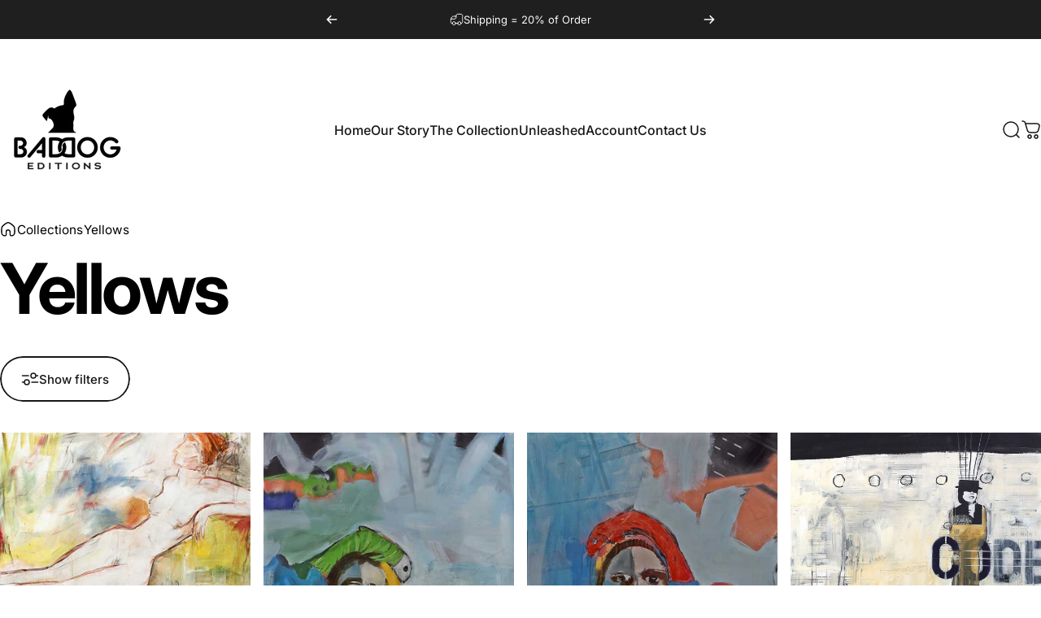

--- FILE ---
content_type: text/html; charset=utf-8
request_url: https://baddogeditions.com/collections/yellows/figure
body_size: 69704
content:















<!doctype html>
<html class="no-js" lang="en" dir="ltr">
  <head>
    <meta charset="utf-8">
    <meta http-equiv="X-UA-Compatible" content="IE=edge,chrome=1">
    <meta name="viewport" content="width=device-width,initial-scale=1">
    <meta name="theme-color" content="#171717">
    <link rel="canonical" href="https://baddogeditions.com/collections/yellows/figure">
    <link rel="preconnect" href="https://cdn.shopify.com" crossorigin>
    <link rel="preconnect" href="https://fonts.shopifycdn.com" crossorigin>
    
    <link rel="dns-prefetch" href="https://ajax.googleapis.com">
    <link rel="dns-prefetch" href="https://maps.googleapis.com">
    <link rel="dns-prefetch" href="https://maps.gstatic.com">
    
<link rel="shortcut icon" href="//baddogeditions.com/cdn/shop/files/BD_logo_1.png?crop=center&height=32&v=1745357626&width=32" type="image/png">
    <title>Yellows &ndash; Tagged &quot;Figure&quot; &ndash; Bad Dog Editions</title><meta property="og:site_name" content="Bad Dog Editions">
<meta property="og:url" content="https://baddogeditions.com/collections/yellows/figure">
<meta property="og:title" content="Yellows">
<meta property="og:type" content="website">
<meta property="og:description" content="Discover curated, customizable artwork for the design trade. Bad Dog Editions offers bold, trend-forward art at accessible wholesale pricing - exclusively to the trade."><meta name="twitter:site" content="@">
<meta name="twitter:card" content="summary_large_image">
<meta name="twitter:title" content="Yellows">
<meta name="twitter:description" content="Discover curated, customizable artwork for the design trade. Bad Dog Editions offers bold, trend-forward art at accessible wholesale pricing - exclusively to the trade.">
<style>@font-face {
  font-family: Inter;
  font-weight: 400;
  font-style: normal;
  font-display: swap;
  src: url("//baddogeditions.com/cdn/fonts/inter/inter_n4.b2a3f24c19b4de56e8871f609e73ca7f6d2e2bb9.woff2") format("woff2"),
       url("//baddogeditions.com/cdn/fonts/inter/inter_n4.af8052d517e0c9ffac7b814872cecc27ae1fa132.woff") format("woff");
}
@font-face {
  font-family: Inter;
  font-weight: 500;
  font-style: normal;
  font-display: swap;
  src: url("//baddogeditions.com/cdn/fonts/inter/inter_n5.d7101d5e168594dd06f56f290dd759fba5431d97.woff2") format("woff2"),
       url("//baddogeditions.com/cdn/fonts/inter/inter_n5.5332a76bbd27da00474c136abb1ca3cbbf259068.woff") format("woff");
}
@font-face {
  font-family: Inter;
  font-weight: 700;
  font-style: normal;
  font-display: swap;
  src: url("//baddogeditions.com/cdn/fonts/inter/inter_n7.02711e6b374660cfc7915d1afc1c204e633421e4.woff2") format("woff2"),
       url("//baddogeditions.com/cdn/fonts/inter/inter_n7.6dab87426f6b8813070abd79972ceaf2f8d3b012.woff") format("woff");
}
@font-face {
  font-family: Inter;
  font-weight: 400;
  font-style: italic;
  font-display: swap;
  src: url("//baddogeditions.com/cdn/fonts/inter/inter_i4.feae1981dda792ab80d117249d9c7e0f1017e5b3.woff2") format("woff2"),
       url("//baddogeditions.com/cdn/fonts/inter/inter_i4.62773b7113d5e5f02c71486623cf828884c85c6e.woff") format("woff");
}
@font-face {
  font-family: Inter;
  font-weight: 700;
  font-style: italic;
  font-display: swap;
  src: url("//baddogeditions.com/cdn/fonts/inter/inter_i7.b377bcd4cc0f160622a22d638ae7e2cd9b86ea4c.woff2") format("woff2"),
       url("//baddogeditions.com/cdn/fonts/inter/inter_i7.7c69a6a34e3bb44fcf6f975857e13b9a9b25beb4.woff") format("woff");
}
:root {
    /*! General */
    --color-base-text: 0 0 0;
    --color-base-highlight: 0 0 0;
    --color-base-background: 255 255 255;
    --color-base-button: 23 23 23;
    --color-base-button-gradient: #171717;
    --color-base-button-text: 255 255 255;
    --color-keyboard-focus: 11 97 205;
    --color-shadow: 168 232 226;
    --color-price: 23 23 23;
    --color-sale-price: 225 29 72;
    --color-sale-tag: 225 29 72;
    --color-sale-tag-text: 255 255 255;
    --color-rating: 245 158 11;
    --color-placeholder: 250 250 250;
    --color-success-text: 77 124 15;
    --color-success-background: 247 254 231;
    --color-error-text: 190 18 60;
    --color-error-background: 255 241 242;
    --color-info-text: 180 83 9;
    --color-info-background: 255 251 235;
    
    /*! Menu and drawers */
    --color-drawer-text: 23 23 23;
    --color-drawer-background: 255 255 255;
    --color-drawer-button-background: 23 23 23;
    --color-drawer-button-gradient: #171717;
    --color-drawer-button-text: 255 255 255;
    --color-drawer-overlay: 23 23 23;

    /*! Product card */
    --card-radius: var(--rounded-card);
    --card-border-width: 0.0rem;
    --card-border-opacity: 0.0;
    --card-shadow-opacity: 0.1;
    --card-shadow-horizontal-offset: 0.0rem;
    --card-shadow-vertical-offset: 0.0rem;

    /*! Buttons */
    --buttons-radius: var(--rounded-button);
    --buttons-border-width: 2px;
    --buttons-border-opacity: 1.0;
    --buttons-shadow-opacity: 0.0;
    --buttons-shadow-horizontal-offset: 0px;
    --buttons-shadow-vertical-offset: 0px;

    /*! Inputs */
    --inputs-radius: var(--rounded-input);
    --inputs-border-width: 0px;
    --inputs-border-opacity: 0.65;

    /*! Spacing */
    --sp-0d5: 0.125rem;
    --sp-1: 0.25rem;
    --sp-1d5: 0.375rem;
    --sp-2: 0.5rem;
    --sp-2d5: 0.625rem;
    --sp-3: 0.75rem;
    --sp-3d5: 0.875rem;
    --sp-4: 1rem;
    --sp-4d5: 1.125rem;
    --sp-5: 1.25rem;
    --sp-5d5: 1.375rem;
    --sp-6: 1.5rem;
    --sp-6d5: 1.625rem;
    --sp-7: 1.75rem;
    --sp-7d5: 1.875rem;
    --sp-8: 2rem;
    --sp-8d5: 2.125rem;
    --sp-9: 2.25rem;
    --sp-9d5: 2.375rem;
    --sp-10: 2.5rem;
    --sp-10d5: 2.625rem;
    --sp-11: 2.75rem;
    --sp-12: 3rem;
    --sp-13: 3.25rem;
    --sp-14: 3.5rem;
    --sp-15: 3.875rem;
    --sp-16: 4rem;
    --sp-18: 4.5rem;
    --sp-20: 5rem;
    --sp-23: 5.625rem;
    --sp-24: 6rem;
    --sp-28: 7rem;
    --sp-32: 8rem;
    --sp-36: 9rem;
    --sp-40: 10rem;
    --sp-44: 11rem;
    --sp-48: 12rem;
    --sp-52: 13rem;
    --sp-56: 14rem;
    --sp-60: 15rem;
    --sp-64: 16rem;
    --sp-68: 17rem;
    --sp-72: 18rem;
    --sp-80: 20rem;
    --sp-96: 24rem;
    --sp-100: 32rem;

    /*! Font family */
    --font-heading-family: Inter, sans-serif;
    --font-heading-style: normal;
    --font-heading-weight: 700;
    --font-heading-line-height: 1;
    --font-heading-letter-spacing: -0.03em;
    

    --font-body-family: Inter, sans-serif;
    --font-body-style: normal;
    --font-body-weight: 400;
    --font-body-line-height: 1.2;
    --font-body-letter-spacing: 0.0em;

    --font-navigation-family: var(--font-body-family);
    --font-navigation-size: clamp(0.875rem, 0.748rem + 0.3174vw, 1.125rem);
    --font-navigation-weight: 500;
    

    --font-button-family: var(--font-body-family);
    --font-button-size: clamp(0.875rem, 0.8115rem + 0.1587vw, 1.0rem);
    --font-button-weight: 500;
    

    --font-product-family: var(--font-body-family);
    --font-product-size: clamp(1.0rem, 0.873rem + 0.3175vw, 1.25rem);
    --font-product-weight: 500;
    

    /*! Font size */
    --text-3xs: 0.625rem;
    --text-2xs: 0.6875rem;
    --text-xs: 0.75rem;
    --text-2sm: 0.8125rem;
    --text-sm: 0.875rem;
    --text-base: 1.0rem;
    --text-lg: 1.125rem;
    --text-xl: 1.25rem;
    --text-2xl: 1.5rem;
    --text-3xl: 1.875rem;
    --text-4xl: 2.25rem;
    --text-5xl: 3.0rem;
    --text-6xl: 3.75rem;
    --text-7xl: 4.5rem;
    --text-8xl: 6.0rem;

    /*! Layout */
    --page-width: 1900px;
    --gap-padding: clamp(var(--sp-5), 2.526vw, var(--sp-12));
    --grid-gap: clamp(40px, 20vw, 60px);
    --page-padding: var(--sp-5);
    --page-container: min(calc(100vw - var(--scrollbar-width, 0px) - var(--page-padding) * 2), var(--page-width));
    --rounded-button: 3.75rem;
    --rounded-input: 0.75rem;
    --rounded-card: clamp(var(--sp-2d5), 1.053vw, var(--sp-5));
    --rounded-block: clamp(var(--sp-2d5), 1.053vw, var(--sp-5));

    /*! Other */
    --icon-weight: 1.5px;
  }

  @media screen and (min-width: 1024px) {
    :root {
      --page-padding: var(--sp-9);
    }
  }

  @media screen and (min-width: 1280px) {
    :root {
      --gap-padding: var(--sp-12);
      --page-padding: var(--sp-12);
      --page-container: min(calc(100vw - var(--scrollbar-width, 0px) - var(--page-padding) * 2), max(var(--page-width), 1280px));
    }
  }

  @media screen and (min-width: 1536px) {
    :root {
      --page-padding: max(var(--sp-12), 50vw - var(--scrollbar-width, 0px)/2 - var(--page-width)/2);
    }
  }
</style>
  <link rel="preload" as="font" href="//baddogeditions.com/cdn/fonts/inter/inter_n4.b2a3f24c19b4de56e8871f609e73ca7f6d2e2bb9.woff2" type="font/woff2" crossorigin>
  

  <link rel="preload" as="font" href="//baddogeditions.com/cdn/fonts/inter/inter_n7.02711e6b374660cfc7915d1afc1c204e633421e4.woff2" type="font/woff2" crossorigin>
  
<link href="//baddogeditions.com/cdn/shop/t/19/assets/theme.css?v=115650189533191626211753198581" rel="stylesheet" type="text/css" media="all" /><link
      rel="stylesheet"
      href="//baddogeditions.com/cdn/shop/t/19/assets/apps.css?v=162097722211979372921747062461"
      media="print"
      fetchpriority="low"
      onload="this.media='all'"
    >
    <script>window.performance && window.performance.mark && window.performance.mark('shopify.content_for_header.start');</script><meta name="google-site-verification" content="vDLgH6OGvuTuGMCbdLeTB65hn1LWngZxgK5ZNMqORaI">
<meta id="shopify-digital-wallet" name="shopify-digital-wallet" content="/8176361/digital_wallets/dialog">
<link rel="alternate" type="application/atom+xml" title="Feed" href="/collections/yellows/figure.atom" />
<link rel="alternate" type="application/json+oembed" href="https://baddogeditions.com/collections/yellows/figure.oembed">
<script async="async" src="/checkouts/internal/preloads.js?locale=en-US"></script>
<script id="shopify-features" type="application/json">{"accessToken":"ab6073c523a1af81382335f2ce58258b","betas":["rich-media-storefront-analytics"],"domain":"baddogeditions.com","predictiveSearch":true,"shopId":8176361,"locale":"en"}</script>
<script>var Shopify = Shopify || {};
Shopify.shop = "baddogeditions.myshopify.com";
Shopify.locale = "en";
Shopify.currency = {"active":"USD","rate":"1.0"};
Shopify.country = "US";
Shopify.theme = {"name":"NEW BADDOG SITE","id":147587105000,"schema_name":"Concept","schema_version":"4.2.0","theme_store_id":2412,"role":"main"};
Shopify.theme.handle = "null";
Shopify.theme.style = {"id":null,"handle":null};
Shopify.cdnHost = "baddogeditions.com/cdn";
Shopify.routes = Shopify.routes || {};
Shopify.routes.root = "/";</script>
<script type="module">!function(o){(o.Shopify=o.Shopify||{}).modules=!0}(window);</script>
<script>!function(o){function n(){var o=[];function n(){o.push(Array.prototype.slice.apply(arguments))}return n.q=o,n}var t=o.Shopify=o.Shopify||{};t.loadFeatures=n(),t.autoloadFeatures=n()}(window);</script>
<script id="shop-js-analytics" type="application/json">{"pageType":"collection"}</script>
<script defer="defer" async type="module" src="//baddogeditions.com/cdn/shopifycloud/shop-js/modules/v2/client.init-shop-cart-sync_BT-GjEfc.en.esm.js"></script>
<script defer="defer" async type="module" src="//baddogeditions.com/cdn/shopifycloud/shop-js/modules/v2/chunk.common_D58fp_Oc.esm.js"></script>
<script defer="defer" async type="module" src="//baddogeditions.com/cdn/shopifycloud/shop-js/modules/v2/chunk.modal_xMitdFEc.esm.js"></script>
<script type="module">
  await import("//baddogeditions.com/cdn/shopifycloud/shop-js/modules/v2/client.init-shop-cart-sync_BT-GjEfc.en.esm.js");
await import("//baddogeditions.com/cdn/shopifycloud/shop-js/modules/v2/chunk.common_D58fp_Oc.esm.js");
await import("//baddogeditions.com/cdn/shopifycloud/shop-js/modules/v2/chunk.modal_xMitdFEc.esm.js");

  window.Shopify.SignInWithShop?.initShopCartSync?.({"fedCMEnabled":true,"windoidEnabled":true});

</script>
<script>(function() {
  var isLoaded = false;
  function asyncLoad() {
    if (isLoaded) return;
    isLoaded = true;
    var urls = ["https:\/\/load.csell.co\/assets\/js\/cross-sell.js?shop=baddogeditions.myshopify.com","\/\/cdn.shopify.com\/proxy\/09e094ec4cccaf814084bbde9152455da735634f53a633b10e9282c1c535d62a\/storage.googleapis.com\/adnabu-shopify\/online-store\/4ccd42744aeb4a9bbf4d8cf81706640543.min.js?shop=baddogeditions.myshopify.com\u0026sp-cache-control=cHVibGljLCBtYXgtYWdlPTkwMA","https:\/\/na.shgcdn3.com\/pixel-collector.js?shop=baddogeditions.myshopify.com"];
    for (var i = 0; i < urls.length; i++) {
      var s = document.createElement('script');
      s.type = 'text/javascript';
      s.async = true;
      s.src = urls[i];
      var x = document.getElementsByTagName('script')[0];
      x.parentNode.insertBefore(s, x);
    }
  };
  if(window.attachEvent) {
    window.attachEvent('onload', asyncLoad);
  } else {
    window.addEventListener('load', asyncLoad, false);
  }
})();</script>
<script id="__st">var __st={"a":8176361,"offset":-18000,"reqid":"5556ec6e-ec4f-4bac-a6fe-2254f42c436e-1769268914","pageurl":"baddogeditions.com\/collections\/yellows\/figure","u":"918aa969fca1","p":"collection","rtyp":"collection","rid":58811457};</script>
<script>window.ShopifyPaypalV4VisibilityTracking = true;</script>
<script id="captcha-bootstrap">!function(){'use strict';const t='contact',e='account',n='new_comment',o=[[t,t],['blogs',n],['comments',n],[t,'customer']],c=[[e,'customer_login'],[e,'guest_login'],[e,'recover_customer_password'],[e,'create_customer']],r=t=>t.map((([t,e])=>`form[action*='/${t}']:not([data-nocaptcha='true']) input[name='form_type'][value='${e}']`)).join(','),a=t=>()=>t?[...document.querySelectorAll(t)].map((t=>t.form)):[];function s(){const t=[...o],e=r(t);return a(e)}const i='password',u='form_key',d=['recaptcha-v3-token','g-recaptcha-response','h-captcha-response',i],f=()=>{try{return window.sessionStorage}catch{return}},m='__shopify_v',_=t=>t.elements[u];function p(t,e,n=!1){try{const o=window.sessionStorage,c=JSON.parse(o.getItem(e)),{data:r}=function(t){const{data:e,action:n}=t;return t[m]||n?{data:e,action:n}:{data:t,action:n}}(c);for(const[e,n]of Object.entries(r))t.elements[e]&&(t.elements[e].value=n);n&&o.removeItem(e)}catch(o){console.error('form repopulation failed',{error:o})}}const l='form_type',E='cptcha';function T(t){t.dataset[E]=!0}const w=window,h=w.document,L='Shopify',v='ce_forms',y='captcha';let A=!1;((t,e)=>{const n=(g='f06e6c50-85a8-45c8-87d0-21a2b65856fe',I='https://cdn.shopify.com/shopifycloud/storefront-forms-hcaptcha/ce_storefront_forms_captcha_hcaptcha.v1.5.2.iife.js',D={infoText:'Protected by hCaptcha',privacyText:'Privacy',termsText:'Terms'},(t,e,n)=>{const o=w[L][v],c=o.bindForm;if(c)return c(t,g,e,D).then(n);var r;o.q.push([[t,g,e,D],n]),r=I,A||(h.body.append(Object.assign(h.createElement('script'),{id:'captcha-provider',async:!0,src:r})),A=!0)});var g,I,D;w[L]=w[L]||{},w[L][v]=w[L][v]||{},w[L][v].q=[],w[L][y]=w[L][y]||{},w[L][y].protect=function(t,e){n(t,void 0,e),T(t)},Object.freeze(w[L][y]),function(t,e,n,w,h,L){const[v,y,A,g]=function(t,e,n){const i=e?o:[],u=t?c:[],d=[...i,...u],f=r(d),m=r(i),_=r(d.filter((([t,e])=>n.includes(e))));return[a(f),a(m),a(_),s()]}(w,h,L),I=t=>{const e=t.target;return e instanceof HTMLFormElement?e:e&&e.form},D=t=>v().includes(t);t.addEventListener('submit',(t=>{const e=I(t);if(!e)return;const n=D(e)&&!e.dataset.hcaptchaBound&&!e.dataset.recaptchaBound,o=_(e),c=g().includes(e)&&(!o||!o.value);(n||c)&&t.preventDefault(),c&&!n&&(function(t){try{if(!f())return;!function(t){const e=f();if(!e)return;const n=_(t);if(!n)return;const o=n.value;o&&e.removeItem(o)}(t);const e=Array.from(Array(32),(()=>Math.random().toString(36)[2])).join('');!function(t,e){_(t)||t.append(Object.assign(document.createElement('input'),{type:'hidden',name:u})),t.elements[u].value=e}(t,e),function(t,e){const n=f();if(!n)return;const o=[...t.querySelectorAll(`input[type='${i}']`)].map((({name:t})=>t)),c=[...d,...o],r={};for(const[a,s]of new FormData(t).entries())c.includes(a)||(r[a]=s);n.setItem(e,JSON.stringify({[m]:1,action:t.action,data:r}))}(t,e)}catch(e){console.error('failed to persist form',e)}}(e),e.submit())}));const S=(t,e)=>{t&&!t.dataset[E]&&(n(t,e.some((e=>e===t))),T(t))};for(const o of['focusin','change'])t.addEventListener(o,(t=>{const e=I(t);D(e)&&S(e,y())}));const B=e.get('form_key'),M=e.get(l),P=B&&M;t.addEventListener('DOMContentLoaded',(()=>{const t=y();if(P)for(const e of t)e.elements[l].value===M&&p(e,B);[...new Set([...A(),...v().filter((t=>'true'===t.dataset.shopifyCaptcha))])].forEach((e=>S(e,t)))}))}(h,new URLSearchParams(w.location.search),n,t,e,['guest_login'])})(!0,!0)}();</script>
<script integrity="sha256-4kQ18oKyAcykRKYeNunJcIwy7WH5gtpwJnB7kiuLZ1E=" data-source-attribution="shopify.loadfeatures" defer="defer" src="//baddogeditions.com/cdn/shopifycloud/storefront/assets/storefront/load_feature-a0a9edcb.js" crossorigin="anonymous"></script>
<script data-source-attribution="shopify.dynamic_checkout.dynamic.init">var Shopify=Shopify||{};Shopify.PaymentButton=Shopify.PaymentButton||{isStorefrontPortableWallets:!0,init:function(){window.Shopify.PaymentButton.init=function(){};var t=document.createElement("script");t.src="https://baddogeditions.com/cdn/shopifycloud/portable-wallets/latest/portable-wallets.en.js",t.type="module",document.head.appendChild(t)}};
</script>
<script data-source-attribution="shopify.dynamic_checkout.buyer_consent">
  function portableWalletsHideBuyerConsent(e){var t=document.getElementById("shopify-buyer-consent"),n=document.getElementById("shopify-subscription-policy-button");t&&n&&(t.classList.add("hidden"),t.setAttribute("aria-hidden","true"),n.removeEventListener("click",e))}function portableWalletsShowBuyerConsent(e){var t=document.getElementById("shopify-buyer-consent"),n=document.getElementById("shopify-subscription-policy-button");t&&n&&(t.classList.remove("hidden"),t.removeAttribute("aria-hidden"),n.addEventListener("click",e))}window.Shopify?.PaymentButton&&(window.Shopify.PaymentButton.hideBuyerConsent=portableWalletsHideBuyerConsent,window.Shopify.PaymentButton.showBuyerConsent=portableWalletsShowBuyerConsent);
</script>
<script data-source-attribution="shopify.dynamic_checkout.cart.bootstrap">document.addEventListener("DOMContentLoaded",(function(){function t(){return document.querySelector("shopify-accelerated-checkout-cart, shopify-accelerated-checkout")}if(t())Shopify.PaymentButton.init();else{new MutationObserver((function(e,n){t()&&(Shopify.PaymentButton.init(),n.disconnect())})).observe(document.body,{childList:!0,subtree:!0})}}));
</script>

<script>window.performance && window.performance.mark && window.performance.mark('shopify.content_for_header.end');</script>
    <script src="//baddogeditions.com/cdn/shop/t/19/assets/vendor.js?v=83836565987576270061747062462" defer="defer"></script>
    <script src="//baddogeditions.com/cdn/shop/t/19/assets/theme.js?v=11220934506196452231751535067" defer="defer"></script><script>
  document.documentElement.classList.replace('no-js', 'js');

  window.theme = window.theme || {};
  theme.routes = {
    shop_url: 'https://baddogeditions.com',
    root_url: '/',
    cart_url: '/cart',
    cart_add_url: '/cart/add',
    cart_change_url: '/cart/change',
    cart_update_url: '/cart/update',
    search_url: '/search',
    predictive_search_url: '/search/suggest'
  };

  theme.variantStrings = {
    preOrder: "Pre-order",
    addToCart: "Add to cart",
    soldOut: "Sold Out",
    unavailable: "Unavailable",
    addToBundle: "Add to bundle",
    backInStock: "Notify me when it’s available"
  };

  theme.shippingCalculatorStrings = {
    error: "One or more errors occurred while retrieving the shipping rates:",
    notFound: "Sorry, we do not ship to your address.",
    oneResult: "There is one shipping rate for your address:",
    multipleResults: "There are multiple shipping rates for your address:"
  };

  theme.recipientFormStrings = {
    expanded: "Gift card recipient form expanded",
    collapsed: "Gift card recipient form collapsed"
  };

  theme.quickOrderListStrings = {
    itemsAdded: "[quantity] items added",
    itemAdded: "[quantity] item added",
    itemsRemoved: "[quantity] items removed",
    itemRemoved: "[quantity] item removed",
    viewCart: "View cart",
    each: "[money]\/ea",
    minError: "This item has a minimum of [min]",
    maxError: "This item has a maximum of [max]",
    stepError: "You can only add this item in increments of [step]"
  };

  theme.cartStrings = {
    error: `There was an error while updating your cart. Please try again.`,
    quantityError: `You can only add [quantity] of this item to your cart.`,
  };

  theme.dateStrings = {
    d: "d",
    day: "Day",
    days: "Days",
    h: "h",
    hour: "Hour",
    hours: "Hours",
    m: "m",
    minute: "Min",
    minutes: "Mins",
    s: "s",
    second: "Sec",
    seconds: "Secs"
  };theme.strings = {
    recentlyViewedEmpty: "Your recently viewed is empty.",
    close: "Close",
    next: "Next",
    previous: "Previous",
    qrImageAlt: "QR code — scan to redeem gift card"
  };

  theme.settings = {
    moneyFormat: "$ {{amount}}",
    moneyWithCurrencyFormat: "$ {{amount}} USD",
    currencyCodeEnabled: false,
    externalLinksNewTab: false,
    cartType: "drawer",
    isCartTemplate: false,
    pswpModule: "\/\/baddogeditions.com\/cdn\/shop\/t\/19\/assets\/photoswipe.min.js?v=41760041872977459911747062462",
    themeName: 'Concept',
    themeVersion: '4.2.0',
    agencyId: ''
  };</script>


<script type="text/javascript">
  
    window.SHG_CUSTOMER = null;
  
</script>







  <!-- BEGIN app block: shopify://apps/yoast-seo/blocks/metatags/7c777011-bc88-4743-a24e-64336e1e5b46 -->
<!-- This site is optimized with Yoast SEO for Shopify -->
<title>Yellows Figure - Bad Dog Editions</title>
<link rel="canonical" href="https://baddogeditions.com/collections/yellows/figure" />
<meta name="robots" content="noindex, follow" />
<meta property="og:site_name" content="Bad Dog Editions" />
<meta property="og:url" content="https://baddogeditions.com/collections/yellows/figure" />
<meta property="og:locale" content="en_US" />
<meta property="og:type" content="website" />
<meta property="og:title" content="Yellows Figure - Bad Dog Editions" />
<meta name="twitter:card" content="summary_large_image" />
<script type="application/ld+json" id="yoast-schema-graph">
{
  "@context": "https://schema.org",
  "@graph": [
    {
      "@type": "Organization",
      "@id": "https://baddogeditions.com/#/schema/organization/1",
      "url": "https://baddogeditions.com",
      "name": "Bad Dog Editions",
      "logo": {
        "@id": "https://baddogeditions.com/#/schema/ImageObject/38319493677288"
      },
      "image": [
        {
          "@id": "https://baddogeditions.com/#/schema/ImageObject/38319493677288"
        }
      ],
      "hasMerchantReturnPolicy": {
        "@type": "MerchantReturnPolicy",
        "merchantReturnLink": "https://baddogeditions.com/policies/refund-policy"
      },
      "sameAs": ["https:\/\/www.instagram.com\/baddogeditions\/","https:\/\/www.facebook.com\/people\/Bad-Dog-Editions\/61560848041996\/?mibextid=wwXIfr\u0026rdid=mhrKCrXl41RgDODS\u0026share_url=https%3A%2F%2Fwww.facebook.com%2Fshare%2F1fee73bUUB%2F%3Fmibextid%3DwwXIfr"]
    },
    {
      "@type": "ImageObject",
      "@id": "https://baddogeditions.com/#/schema/ImageObject/38319493677288",
      "width": 500,
      "height": 500,
      "url": "https:\/\/baddogeditions.com\/cdn\/shop\/files\/Baddog_Logo_final.png?v=1753215415",
      "contentUrl": "https:\/\/baddogeditions.com\/cdn\/shop\/files\/Baddog_Logo_final.png?v=1753215415"
    },
    {
      "@type": "WebSite",
      "@id": "https://baddogeditions.com/#/schema/website/1",
      "url": "https://baddogeditions.com",
      "name": "Bad Dog Editions",
      "potentialAction": {
        "@type": "SearchAction",
        "target": "https://baddogeditions.com/search?q={search_term_string}",
        "query-input": "required name=search_term_string"
      },
      "publisher": {
        "@id": "https://baddogeditions.com/#/schema/organization/1"
      },
      "inLanguage": "en"
    },
    {
      "@type": "CollectionPage",
      "@id": "https:\/\/baddogeditions.com\/collections\/yellows\/figure",
      "name": "Yellows Figure - Bad Dog Editions",
      "breadcrumb": {
        "@id": "https:\/\/baddogeditions.com\/collections\/yellows\/figure\/#\/schema\/breadcrumb"
      },
      "isPartOf": {
        "@id": "https://baddogeditions.com/#/schema/website/1"
      },
      "url": "https:\/\/baddogeditions.com\/collections\/yellows\/figure"
    },
    {
      "@type": "BreadcrumbList",
      "@id": "https:\/\/baddogeditions.com\/collections\/yellows\/figure\/#\/schema\/breadcrumb",
      "itemListElement": [
        {
          "@type": "ListItem",
          "name": "Bad Dog Editions",
          "item": "https:\/\/baddogeditions.com",
          "position": 1
        },
        {
          "@type": "ListItem",
          "name": "Collections",
          "item": "https:\/\/baddogeditions.com\/collections",
          "position": 2
        },
        {
          "@type": "ListItem",
          "name": "Yellows",
          "item": "https:\/\/baddogeditions.com\/collections\/yellows",
          "position": 3
        },
        {
          "@type": "ListItem",
          "name": "Figure",
          "position": 4
        }
      ]
    }

  ]}
</script>
<!--/ Yoast SEO -->
<!-- END app block --><!-- BEGIN app block: shopify://apps/frame-up/blocks/live_preview/1c5d072d-b18c-4203-9987-608903a9febe -->




  

  

  




<!-- END app block --><script src="https://cdn.shopify.com/extensions/019b92df-1966-750c-943d-a8ced4b05ac2/option-cli3-369/assets/gpomain.js" type="text/javascript" defer="defer"></script>
<link href="https://monorail-edge.shopifysvc.com" rel="dns-prefetch">
<script>(function(){if ("sendBeacon" in navigator && "performance" in window) {try {var session_token_from_headers = performance.getEntriesByType('navigation')[0].serverTiming.find(x => x.name == '_s').description;} catch {var session_token_from_headers = undefined;}var session_cookie_matches = document.cookie.match(/_shopify_s=([^;]*)/);var session_token_from_cookie = session_cookie_matches && session_cookie_matches.length === 2 ? session_cookie_matches[1] : "";var session_token = session_token_from_headers || session_token_from_cookie || "";function handle_abandonment_event(e) {var entries = performance.getEntries().filter(function(entry) {return /monorail-edge.shopifysvc.com/.test(entry.name);});if (!window.abandonment_tracked && entries.length === 0) {window.abandonment_tracked = true;var currentMs = Date.now();var navigation_start = performance.timing.navigationStart;var payload = {shop_id: 8176361,url: window.location.href,navigation_start,duration: currentMs - navigation_start,session_token,page_type: "collection"};window.navigator.sendBeacon("https://monorail-edge.shopifysvc.com/v1/produce", JSON.stringify({schema_id: "online_store_buyer_site_abandonment/1.1",payload: payload,metadata: {event_created_at_ms: currentMs,event_sent_at_ms: currentMs}}));}}window.addEventListener('pagehide', handle_abandonment_event);}}());</script>
<script id="web-pixels-manager-setup">(function e(e,d,r,n,o){if(void 0===o&&(o={}),!Boolean(null===(a=null===(i=window.Shopify)||void 0===i?void 0:i.analytics)||void 0===a?void 0:a.replayQueue)){var i,a;window.Shopify=window.Shopify||{};var t=window.Shopify;t.analytics=t.analytics||{};var s=t.analytics;s.replayQueue=[],s.publish=function(e,d,r){return s.replayQueue.push([e,d,r]),!0};try{self.performance.mark("wpm:start")}catch(e){}var l=function(){var e={modern:/Edge?\/(1{2}[4-9]|1[2-9]\d|[2-9]\d{2}|\d{4,})\.\d+(\.\d+|)|Firefox\/(1{2}[4-9]|1[2-9]\d|[2-9]\d{2}|\d{4,})\.\d+(\.\d+|)|Chrom(ium|e)\/(9{2}|\d{3,})\.\d+(\.\d+|)|(Maci|X1{2}).+ Version\/(15\.\d+|(1[6-9]|[2-9]\d|\d{3,})\.\d+)([,.]\d+|)( \(\w+\)|)( Mobile\/\w+|) Safari\/|Chrome.+OPR\/(9{2}|\d{3,})\.\d+\.\d+|(CPU[ +]OS|iPhone[ +]OS|CPU[ +]iPhone|CPU IPhone OS|CPU iPad OS)[ +]+(15[._]\d+|(1[6-9]|[2-9]\d|\d{3,})[._]\d+)([._]\d+|)|Android:?[ /-](13[3-9]|1[4-9]\d|[2-9]\d{2}|\d{4,})(\.\d+|)(\.\d+|)|Android.+Firefox\/(13[5-9]|1[4-9]\d|[2-9]\d{2}|\d{4,})\.\d+(\.\d+|)|Android.+Chrom(ium|e)\/(13[3-9]|1[4-9]\d|[2-9]\d{2}|\d{4,})\.\d+(\.\d+|)|SamsungBrowser\/([2-9]\d|\d{3,})\.\d+/,legacy:/Edge?\/(1[6-9]|[2-9]\d|\d{3,})\.\d+(\.\d+|)|Firefox\/(5[4-9]|[6-9]\d|\d{3,})\.\d+(\.\d+|)|Chrom(ium|e)\/(5[1-9]|[6-9]\d|\d{3,})\.\d+(\.\d+|)([\d.]+$|.*Safari\/(?![\d.]+ Edge\/[\d.]+$))|(Maci|X1{2}).+ Version\/(10\.\d+|(1[1-9]|[2-9]\d|\d{3,})\.\d+)([,.]\d+|)( \(\w+\)|)( Mobile\/\w+|) Safari\/|Chrome.+OPR\/(3[89]|[4-9]\d|\d{3,})\.\d+\.\d+|(CPU[ +]OS|iPhone[ +]OS|CPU[ +]iPhone|CPU IPhone OS|CPU iPad OS)[ +]+(10[._]\d+|(1[1-9]|[2-9]\d|\d{3,})[._]\d+)([._]\d+|)|Android:?[ /-](13[3-9]|1[4-9]\d|[2-9]\d{2}|\d{4,})(\.\d+|)(\.\d+|)|Mobile Safari.+OPR\/([89]\d|\d{3,})\.\d+\.\d+|Android.+Firefox\/(13[5-9]|1[4-9]\d|[2-9]\d{2}|\d{4,})\.\d+(\.\d+|)|Android.+Chrom(ium|e)\/(13[3-9]|1[4-9]\d|[2-9]\d{2}|\d{4,})\.\d+(\.\d+|)|Android.+(UC? ?Browser|UCWEB|U3)[ /]?(15\.([5-9]|\d{2,})|(1[6-9]|[2-9]\d|\d{3,})\.\d+)\.\d+|SamsungBrowser\/(5\.\d+|([6-9]|\d{2,})\.\d+)|Android.+MQ{2}Browser\/(14(\.(9|\d{2,})|)|(1[5-9]|[2-9]\d|\d{3,})(\.\d+|))(\.\d+|)|K[Aa][Ii]OS\/(3\.\d+|([4-9]|\d{2,})\.\d+)(\.\d+|)/},d=e.modern,r=e.legacy,n=navigator.userAgent;return n.match(d)?"modern":n.match(r)?"legacy":"unknown"}(),u="modern"===l?"modern":"legacy",c=(null!=n?n:{modern:"",legacy:""})[u],f=function(e){return[e.baseUrl,"/wpm","/b",e.hashVersion,"modern"===e.buildTarget?"m":"l",".js"].join("")}({baseUrl:d,hashVersion:r,buildTarget:u}),m=function(e){var d=e.version,r=e.bundleTarget,n=e.surface,o=e.pageUrl,i=e.monorailEndpoint;return{emit:function(e){var a=e.status,t=e.errorMsg,s=(new Date).getTime(),l=JSON.stringify({metadata:{event_sent_at_ms:s},events:[{schema_id:"web_pixels_manager_load/3.1",payload:{version:d,bundle_target:r,page_url:o,status:a,surface:n,error_msg:t},metadata:{event_created_at_ms:s}}]});if(!i)return console&&console.warn&&console.warn("[Web Pixels Manager] No Monorail endpoint provided, skipping logging."),!1;try{return self.navigator.sendBeacon.bind(self.navigator)(i,l)}catch(e){}var u=new XMLHttpRequest;try{return u.open("POST",i,!0),u.setRequestHeader("Content-Type","text/plain"),u.send(l),!0}catch(e){return console&&console.warn&&console.warn("[Web Pixels Manager] Got an unhandled error while logging to Monorail."),!1}}}}({version:r,bundleTarget:l,surface:e.surface,pageUrl:self.location.href,monorailEndpoint:e.monorailEndpoint});try{o.browserTarget=l,function(e){var d=e.src,r=e.async,n=void 0===r||r,o=e.onload,i=e.onerror,a=e.sri,t=e.scriptDataAttributes,s=void 0===t?{}:t,l=document.createElement("script"),u=document.querySelector("head"),c=document.querySelector("body");if(l.async=n,l.src=d,a&&(l.integrity=a,l.crossOrigin="anonymous"),s)for(var f in s)if(Object.prototype.hasOwnProperty.call(s,f))try{l.dataset[f]=s[f]}catch(e){}if(o&&l.addEventListener("load",o),i&&l.addEventListener("error",i),u)u.appendChild(l);else{if(!c)throw new Error("Did not find a head or body element to append the script");c.appendChild(l)}}({src:f,async:!0,onload:function(){if(!function(){var e,d;return Boolean(null===(d=null===(e=window.Shopify)||void 0===e?void 0:e.analytics)||void 0===d?void 0:d.initialized)}()){var d=window.webPixelsManager.init(e)||void 0;if(d){var r=window.Shopify.analytics;r.replayQueue.forEach((function(e){var r=e[0],n=e[1],o=e[2];d.publishCustomEvent(r,n,o)})),r.replayQueue=[],r.publish=d.publishCustomEvent,r.visitor=d.visitor,r.initialized=!0}}},onerror:function(){return m.emit({status:"failed",errorMsg:"".concat(f," has failed to load")})},sri:function(e){var d=/^sha384-[A-Za-z0-9+/=]+$/;return"string"==typeof e&&d.test(e)}(c)?c:"",scriptDataAttributes:o}),m.emit({status:"loading"})}catch(e){m.emit({status:"failed",errorMsg:(null==e?void 0:e.message)||"Unknown error"})}}})({shopId: 8176361,storefrontBaseUrl: "https://baddogeditions.com",extensionsBaseUrl: "https://extensions.shopifycdn.com/cdn/shopifycloud/web-pixels-manager",monorailEndpoint: "https://monorail-edge.shopifysvc.com/unstable/produce_batch",surface: "storefront-renderer",enabledBetaFlags: ["2dca8a86"],webPixelsConfigList: [{"id":"1393950952","configuration":"{\"site_id\":\"3801e1cc-e3cf-4611-a9de-8c36869919ba\",\"analytics_endpoint\":\"https:\\\/\\\/na.shgcdn3.com\"}","eventPayloadVersion":"v1","runtimeContext":"STRICT","scriptVersion":"695709fc3f146fa50a25299517a954f2","type":"APP","apiClientId":1158168,"privacyPurposes":["ANALYTICS","MARKETING","SALE_OF_DATA"],"dataSharingAdjustments":{"protectedCustomerApprovalScopes":["read_customer_personal_data"]}},{"id":"1058832616","configuration":"{\"pixel_id\":\"771254822073804\",\"pixel_type\":\"facebook_pixel\"}","eventPayloadVersion":"v1","runtimeContext":"OPEN","scriptVersion":"ca16bc87fe92b6042fbaa3acc2fbdaa6","type":"APP","apiClientId":2329312,"privacyPurposes":["ANALYTICS","MARKETING","SALE_OF_DATA"],"dataSharingAdjustments":{"protectedCustomerApprovalScopes":["read_customer_address","read_customer_email","read_customer_name","read_customer_personal_data","read_customer_phone"]}},{"id":"1022296296","configuration":"{\"config\":\"{\\\"google_tag_ids\\\":[\\\"G-EF7JXTG2Z3\\\",\\\"GT-PZ6CLTJP\\\"],\\\"target_country\\\":\\\"ZZ\\\",\\\"gtag_events\\\":[{\\\"type\\\":\\\"search\\\",\\\"action_label\\\":\\\"G-EF7JXTG2Z3\\\"},{\\\"type\\\":\\\"begin_checkout\\\",\\\"action_label\\\":\\\"G-EF7JXTG2Z3\\\"},{\\\"type\\\":\\\"view_item\\\",\\\"action_label\\\":[\\\"G-EF7JXTG2Z3\\\",\\\"MC-YT7VP881P3\\\"]},{\\\"type\\\":\\\"purchase\\\",\\\"action_label\\\":[\\\"G-EF7JXTG2Z3\\\",\\\"MC-YT7VP881P3\\\"]},{\\\"type\\\":\\\"page_view\\\",\\\"action_label\\\":[\\\"G-EF7JXTG2Z3\\\",\\\"MC-YT7VP881P3\\\"]},{\\\"type\\\":\\\"add_payment_info\\\",\\\"action_label\\\":\\\"G-EF7JXTG2Z3\\\"},{\\\"type\\\":\\\"add_to_cart\\\",\\\"action_label\\\":\\\"G-EF7JXTG2Z3\\\"}],\\\"enable_monitoring_mode\\\":false}\"}","eventPayloadVersion":"v1","runtimeContext":"OPEN","scriptVersion":"b2a88bafab3e21179ed38636efcd8a93","type":"APP","apiClientId":1780363,"privacyPurposes":[],"dataSharingAdjustments":{"protectedCustomerApprovalScopes":["read_customer_address","read_customer_email","read_customer_name","read_customer_personal_data","read_customer_phone"]}},{"id":"51314920","eventPayloadVersion":"v1","runtimeContext":"LAX","scriptVersion":"1","type":"CUSTOM","privacyPurposes":["MARKETING"],"name":"Meta pixel (migrated)"},{"id":"shopify-app-pixel","configuration":"{}","eventPayloadVersion":"v1","runtimeContext":"STRICT","scriptVersion":"0450","apiClientId":"shopify-pixel","type":"APP","privacyPurposes":["ANALYTICS","MARKETING"]},{"id":"shopify-custom-pixel","eventPayloadVersion":"v1","runtimeContext":"LAX","scriptVersion":"0450","apiClientId":"shopify-pixel","type":"CUSTOM","privacyPurposes":["ANALYTICS","MARKETING"]}],isMerchantRequest: false,initData: {"shop":{"name":"Bad Dog Editions","paymentSettings":{"currencyCode":"USD"},"myshopifyDomain":"baddogeditions.myshopify.com","countryCode":"US","storefrontUrl":"https:\/\/baddogeditions.com"},"customer":null,"cart":null,"checkout":null,"productVariants":[],"purchasingCompany":null},},"https://baddogeditions.com/cdn","fcfee988w5aeb613cpc8e4bc33m6693e112",{"modern":"","legacy":""},{"shopId":"8176361","storefrontBaseUrl":"https:\/\/baddogeditions.com","extensionBaseUrl":"https:\/\/extensions.shopifycdn.com\/cdn\/shopifycloud\/web-pixels-manager","surface":"storefront-renderer","enabledBetaFlags":"[\"2dca8a86\"]","isMerchantRequest":"false","hashVersion":"fcfee988w5aeb613cpc8e4bc33m6693e112","publish":"custom","events":"[[\"page_viewed\",{}],[\"collection_viewed\",{\"collection\":{\"id\":\"58811457\",\"title\":\"Yellows\",\"productVariants\":[{\"price\":{\"amount\":0.0,\"currencyCode\":\"USD\"},\"product\":{\"title\":\"Alluring Dream\",\"vendor\":\"Bad Dog Editions\",\"id\":\"1189010945\",\"untranslatedTitle\":\"Alluring Dream\",\"url\":\"\/products\/figurative-nude-painting\",\"type\":\"\"},\"id\":\"47386856390888\",\"image\":{\"src\":\"\/\/baddogeditions.com\/cdn\/shop\/products\/00123-ALLURING_20DREAM.jpeg?v=1751625046\"},\"sku\":null,\"title\":\"No Frame \/ Canvas \/ Add 8-ply archival white mat\",\"untranslatedTitle\":\"No Frame \/ Canvas \/ Add 8-ply archival white mat\"},{\"price\":{\"amount\":0.0,\"currencyCode\":\"USD\"},\"product\":{\"title\":\"Aquarium Dreams I\",\"vendor\":\"Bad Dog Editions\",\"id\":\"1186212417\",\"untranslatedTitle\":\"Aquarium Dreams I\",\"url\":\"\/products\/surreal-figurative-artwork-aquatic-themes\",\"type\":\"\"},\"id\":\"47386873299176\",\"image\":{\"src\":\"\/\/baddogeditions.com\/cdn\/shop\/products\/00138-Aquarium_Dreams_I.jpeg?v=1751625742\"},\"sku\":null,\"title\":\"No Frame \/ Canvas \/ Add 8-ply archival white mat\",\"untranslatedTitle\":\"No Frame \/ Canvas \/ Add 8-ply archival white mat\"},{\"price\":{\"amount\":0.0,\"currencyCode\":\"USD\"},\"product\":{\"title\":\"Aquarium Dreams II\",\"vendor\":\"Bad Dog Editions\",\"id\":\"1186221633\",\"untranslatedTitle\":\"Aquarium Dreams II\",\"url\":\"\/products\/surreal-figurative-artwork-aquatic-themes-red-headpiece\",\"type\":\"\"},\"id\":\"47386873692392\",\"image\":{\"src\":\"\/\/baddogeditions.com\/cdn\/shop\/products\/00139-Aquarium_Dreams_II.jpeg?v=1751625739\"},\"sku\":null,\"title\":\"No Frame \/ Canvas \/ Add 8-ply archival white mat\",\"untranslatedTitle\":\"No Frame \/ Canvas \/ Add 8-ply archival white mat\"},{\"price\":{\"amount\":0.0,\"currencyCode\":\"USD\"},\"product\":{\"title\":\"Code\",\"vendor\":\"Bad Dog Editions\",\"id\":\"2151310657\",\"untranslatedTitle\":\"Code\",\"url\":\"\/products\/mixed-media-solitary-figure-bowler-hat\",\"type\":\"Art\"},\"id\":\"47386953482472\",\"image\":{\"src\":\"\/\/baddogeditions.com\/cdn\/shop\/products\/01278-Code_1912afc9-0af8-4ab5-96a1-fa532937fecf.jpeg?v=1751623234\"},\"sku\":null,\"title\":\"No Frame \/ Canvas \/ Add 8-ply archival white mat\",\"untranslatedTitle\":\"No Frame \/ Canvas \/ Add 8-ply archival white mat\"},{\"price\":{\"amount\":0.0,\"currencyCode\":\"USD\"},\"product\":{\"title\":\"Cosmopolite I\",\"vendor\":\"Bad Dog Editions\",\"id\":\"1186581185\",\"untranslatedTitle\":\"Cosmopolite I\",\"url\":\"\/products\/expressive-abstract-paintings\",\"type\":\"\"},\"id\":\"47386977566952\",\"image\":{\"src\":\"\/\/baddogeditions.com\/cdn\/shop\/products\/00332-Cosmopolite_I.jpeg?v=1751625623\"},\"sku\":null,\"title\":\"No Frame \/ Canvas \/ Add 8-ply archival white mat\",\"untranslatedTitle\":\"No Frame \/ Canvas \/ Add 8-ply archival white mat\"},{\"price\":{\"amount\":0.0,\"currencyCode\":\"USD\"},\"product\":{\"title\":\"Craving Obscurity\",\"vendor\":\"Bad Dog Editions\",\"id\":\"1186621057\",\"untranslatedTitle\":\"Craving Obscurity\",\"url\":\"\/products\/moody-abstract-figure-painting\",\"type\":\"\"},\"id\":\"47386980745448\",\"image\":{\"src\":\"\/\/baddogeditions.com\/cdn\/shop\/products\/00340-Craving_Obscurity.jpeg?v=1751625601\"},\"sku\":null,\"title\":\"No Frame \/ Canvas \/ Add 8-ply archival white mat\",\"untranslatedTitle\":\"No Frame \/ Canvas \/ Add 8-ply archival white mat\"},{\"price\":{\"amount\":0.0,\"currencyCode\":\"USD\"},\"product\":{\"title\":\"Listen More\",\"vendor\":\"Bad Dog Editions\",\"id\":\"5653815617\",\"untranslatedTitle\":\"Listen More\",\"url\":\"\/products\/listen-more\",\"type\":\"Art\"},\"id\":\"47387223720168\",\"image\":{\"src\":\"\/\/baddogeditions.com\/cdn\/shop\/products\/01798-Listen_20More.jpeg?v=1751456690\"},\"sku\":null,\"title\":\"No Frame \/ Canvas \/ Add 8-ply archival white mat\",\"untranslatedTitle\":\"No Frame \/ Canvas \/ Add 8-ply archival white mat\"},{\"price\":{\"amount\":0.0,\"currencyCode\":\"USD\"},\"product\":{\"title\":\"Move More\",\"vendor\":\"Bad Dog Editions\",\"id\":\"5653896705\",\"untranslatedTitle\":\"Move More\",\"url\":\"\/products\/move-more\",\"type\":\"Art\"},\"id\":\"47387268055272\",\"image\":{\"src\":\"\/\/baddogeditions.com\/cdn\/shop\/products\/01802-Move_20More.jpeg?v=1751456686\"},\"sku\":null,\"title\":\"No Frame \/ Canvas \/ Add 8-ply archival white mat\",\"untranslatedTitle\":\"No Frame \/ Canvas \/ Add 8-ply archival white mat\"},{\"price\":{\"amount\":0.0,\"currencyCode\":\"USD\"},\"product\":{\"title\":\"Observe More\",\"vendor\":\"Bad Dog Editions\",\"id\":\"5654126977\",\"untranslatedTitle\":\"Observe More\",\"url\":\"\/products\/observe-more\",\"type\":\"Art\"},\"id\":\"47387301937384\",\"image\":{\"src\":\"\/\/baddogeditions.com\/cdn\/shop\/products\/01810-Observe_20More.jpeg?v=1751456651\"},\"sku\":null,\"title\":\"No Frame \/ Canvas \/ Add 8-ply archival white mat\",\"untranslatedTitle\":\"No Frame \/ Canvas \/ Add 8-ply archival white mat\"},{\"price\":{\"amount\":0.0,\"currencyCode\":\"USD\"},\"product\":{\"title\":\"One Step Beyond I\",\"vendor\":\"Bad Dog Editions\",\"id\":\"1187692481\",\"untranslatedTitle\":\"One Step Beyond I\",\"url\":\"\/products\/one-step-beyond-i\",\"type\":\"\"},\"id\":\"47387306787048\",\"image\":{\"src\":\"\/\/baddogeditions.com\/cdn\/shop\/products\/00817-One_20Step_20Beyond_20I.jpeg?v=1751625232\"},\"sku\":null,\"title\":\"No Frame \/ Canvas \/ Add 8-ply archival white mat\",\"untranslatedTitle\":\"No Frame \/ Canvas \/ Add 8-ply archival white mat\"},{\"price\":{\"amount\":0.0,\"currencyCode\":\"USD\"},\"product\":{\"title\":\"One Step Beyond II\",\"vendor\":\"Bad Dog Editions\",\"id\":\"1187702529\",\"untranslatedTitle\":\"One Step Beyond II\",\"url\":\"\/products\/one-step-beyond-ii\",\"type\":\"\"},\"id\":\"47387307245800\",\"image\":{\"src\":\"\/\/baddogeditions.com\/cdn\/shop\/products\/00818-One_20Step_20Beyond_20II.jpeg?v=1751625229\"},\"sku\":null,\"title\":\"No Frame \/ Canvas \/ Add 8-ply archival white mat\",\"untranslatedTitle\":\"No Frame \/ Canvas \/ Add 8-ply archival white mat\"},{\"price\":{\"amount\":0.0,\"currencyCode\":\"USD\"},\"product\":{\"title\":\"Quintessence I\",\"vendor\":\"Bad Dog Editions\",\"id\":\"2342676673\",\"untranslatedTitle\":\"Quintessence I\",\"url\":\"\/products\/quintessesnce-i\",\"type\":\"Art\"},\"id\":\"47387393130728\",\"image\":{\"src\":\"\/\/baddogeditions.com\/cdn\/shop\/products\/01342-Quintessesnce_20I.jpeg?v=1751623081\"},\"sku\":null,\"title\":\"No Frame \/ Canvas \/ Add 8-ply archival white mat\",\"untranslatedTitle\":\"No Frame \/ Canvas \/ Add 8-ply archival white mat\"}]}}]]"});</script><script>
  window.ShopifyAnalytics = window.ShopifyAnalytics || {};
  window.ShopifyAnalytics.meta = window.ShopifyAnalytics.meta || {};
  window.ShopifyAnalytics.meta.currency = 'USD';
  var meta = {"products":[{"id":1189010945,"gid":"gid:\/\/shopify\/Product\/1189010945","vendor":"Bad Dog Editions","type":"","handle":"figurative-nude-painting","variants":[{"id":47386856390888,"price":0,"name":"Alluring Dream - No Frame \/ Canvas \/ Add 8-ply archival white mat","public_title":"No Frame \/ Canvas \/ Add 8-ply archival white mat","sku":null},{"id":47397483217128,"price":0,"name":"Alluring Dream - No Frame \/ Canvas \/ No Mat","public_title":"No Frame \/ Canvas \/ No Mat","sku":null},{"id":47397483315432,"price":0,"name":"Alluring Dream - Beach \/ Canvas \/ Add 8-ply archival white mat","public_title":"Beach \/ Canvas \/ Add 8-ply archival white mat","sku":null},{"id":47397100486888,"price":0,"name":"Alluring Dream - Beach \/ Canvas \/ No Mat","public_title":"Beach \/ Canvas \/ No Mat","sku":null},{"id":47397483348200,"price":0,"name":"Alluring Dream - Beach \/ Paper \/ Add 8-ply archival white mat","public_title":"Beach \/ Paper \/ Add 8-ply archival white mat","sku":null},{"id":47397483380968,"price":0,"name":"Alluring Dream - Beach \/ Paper \/ No Mat","public_title":"Beach \/ Paper \/ No Mat","sku":null},{"id":47397483413736,"price":0,"name":"Alluring Dream - Black \/ Canvas \/ Add 8-ply archival white mat","public_title":"Black \/ Canvas \/ Add 8-ply archival white mat","sku":null},{"id":47386856456424,"price":0,"name":"Alluring Dream - Black \/ Canvas \/ No Mat","public_title":"Black \/ Canvas \/ No Mat","sku":null},{"id":47397483446504,"price":0,"name":"Alluring Dream - Black \/ Paper \/ Add 8-ply archival white mat","public_title":"Black \/ Paper \/ Add 8-ply archival white mat","sku":null},{"id":47397483479272,"price":0,"name":"Alluring Dream - Black \/ Paper \/ No Mat","public_title":"Black \/ Paper \/ No Mat","sku":null},{"id":47397483512040,"price":0,"name":"Alluring Dream - Ebony \/ Canvas \/ Add 8-ply archival white mat","public_title":"Ebony \/ Canvas \/ Add 8-ply archival white mat","sku":null},{"id":47386856489192,"price":0,"name":"Alluring Dream - Ebony \/ Canvas \/ No Mat","public_title":"Ebony \/ Canvas \/ No Mat","sku":null},{"id":47397483544808,"price":0,"name":"Alluring Dream - Ebony \/ Paper \/ Add 8-ply archival white mat","public_title":"Ebony \/ Paper \/ Add 8-ply archival white mat","sku":null},{"id":47397483577576,"price":0,"name":"Alluring Dream - Ebony \/ Paper \/ No Mat","public_title":"Ebony \/ Paper \/ No Mat","sku":null},{"id":47397483610344,"price":0,"name":"Alluring Dream - Espresso \/ Canvas \/ Add 8-ply archival white mat","public_title":"Espresso \/ Canvas \/ Add 8-ply archival white mat","sku":null},{"id":47386856521960,"price":0,"name":"Alluring Dream - Espresso \/ Canvas \/ No Mat","public_title":"Espresso \/ Canvas \/ No Mat","sku":null},{"id":47397483643112,"price":0,"name":"Alluring Dream - Espresso \/ Paper \/ Add 8-ply archival white mat","public_title":"Espresso \/ Paper \/ Add 8-ply archival white mat","sku":null},{"id":47397483675880,"price":0,"name":"Alluring Dream - Espresso \/ Paper \/ No Mat","public_title":"Espresso \/ Paper \/ No Mat","sku":null},{"id":47397483708648,"price":0,"name":"Alluring Dream - Gold \/ Canvas \/ Add 8-ply archival white mat","public_title":"Gold \/ Canvas \/ Add 8-ply archival white mat","sku":null},{"id":47386856554728,"price":0,"name":"Alluring Dream - Gold \/ Canvas \/ No Mat","public_title":"Gold \/ Canvas \/ No Mat","sku":null},{"id":47397483741416,"price":0,"name":"Alluring Dream - Gold \/ Paper \/ Add 8-ply archival white mat","public_title":"Gold \/ Paper \/ Add 8-ply archival white mat","sku":null},{"id":47397483774184,"price":0,"name":"Alluring Dream - Gold \/ Paper \/ No Mat","public_title":"Gold \/ Paper \/ No Mat","sku":null},{"id":47397483806952,"price":0,"name":"Alluring Dream - Grey \/ Canvas \/ Add 8-ply archival white mat","public_title":"Grey \/ Canvas \/ Add 8-ply archival white mat","sku":null},{"id":47386856587496,"price":0,"name":"Alluring Dream - Grey \/ Canvas \/ No Mat","public_title":"Grey \/ Canvas \/ No Mat","sku":null},{"id":47397483839720,"price":0,"name":"Alluring Dream - Grey \/ Paper \/ Add 8-ply archival white mat","public_title":"Grey \/ Paper \/ Add 8-ply archival white mat","sku":null},{"id":47397483872488,"price":0,"name":"Alluring Dream - Grey \/ Paper \/ No Mat","public_title":"Grey \/ Paper \/ No Mat","sku":null},{"id":47397483905256,"price":0,"name":"Alluring Dream - Silver \/ Canvas \/ Add 8-ply archival white mat","public_title":"Silver \/ Canvas \/ Add 8-ply archival white mat","sku":null},{"id":47386856620264,"price":0,"name":"Alluring Dream - Silver \/ Canvas \/ No Mat","public_title":"Silver \/ Canvas \/ No Mat","sku":null},{"id":47397483938024,"price":0,"name":"Alluring Dream - Silver \/ Paper \/ Add 8-ply archival white mat","public_title":"Silver \/ Paper \/ Add 8-ply archival white mat","sku":null},{"id":47397483970792,"price":0,"name":"Alluring Dream - Silver \/ Paper \/ No Mat","public_title":"Silver \/ Paper \/ No Mat","sku":null},{"id":47397484003560,"price":0,"name":"Alluring Dream - Teak \/ Canvas \/ Add 8-ply archival white mat","public_title":"Teak \/ Canvas \/ Add 8-ply archival white mat","sku":null},{"id":47386856653032,"price":0,"name":"Alluring Dream - Teak \/ Canvas \/ No Mat","public_title":"Teak \/ Canvas \/ No Mat","sku":null},{"id":47397484036328,"price":0,"name":"Alluring Dream - Teak \/ Paper \/ Add 8-ply archival white mat","public_title":"Teak \/ Paper \/ Add 8-ply archival white mat","sku":null},{"id":47397484069096,"price":0,"name":"Alluring Dream - Teak \/ Paper \/ No Mat","public_title":"Teak \/ Paper \/ No Mat","sku":null},{"id":47397484101864,"price":0,"name":"Alluring Dream - Walnut \/ Canvas \/ Add 8-ply archival white mat","public_title":"Walnut \/ Canvas \/ Add 8-ply archival white mat","sku":null},{"id":47386856685800,"price":0,"name":"Alluring Dream - Walnut \/ Canvas \/ No Mat","public_title":"Walnut \/ Canvas \/ No Mat","sku":null},{"id":47397484134632,"price":0,"name":"Alluring Dream - Walnut \/ Paper \/ Add 8-ply archival white mat","public_title":"Walnut \/ Paper \/ Add 8-ply archival white mat","sku":null},{"id":47397484167400,"price":0,"name":"Alluring Dream - Walnut \/ Paper \/ No Mat","public_title":"Walnut \/ Paper \/ No Mat","sku":null},{"id":47397484200168,"price":0,"name":"Alluring Dream - White \/ Canvas \/ Add 8-ply archival white mat","public_title":"White \/ Canvas \/ Add 8-ply archival white mat","sku":null},{"id":47386856718568,"price":0,"name":"Alluring Dream - White \/ Canvas \/ No Mat","public_title":"White \/ Canvas \/ No Mat","sku":null},{"id":47397484232936,"price":0,"name":"Alluring Dream - White \/ Paper \/ Add 8-ply archival white mat","public_title":"White \/ Paper \/ Add 8-ply archival white mat","sku":null},{"id":47386856751336,"price":0,"name":"Alluring Dream - White \/ Paper \/ No Mat","public_title":"White \/ Paper \/ No Mat","sku":null}],"remote":false},{"id":1186212417,"gid":"gid:\/\/shopify\/Product\/1186212417","vendor":"Bad Dog Editions","type":"","handle":"surreal-figurative-artwork-aquatic-themes","variants":[{"id":47386873299176,"price":0,"name":"Aquarium Dreams I - No Frame \/ Canvas \/ Add 8-ply archival white mat","public_title":"No Frame \/ Canvas \/ Add 8-ply archival white mat","sku":null},{"id":47397527486696,"price":0,"name":"Aquarium Dreams I - No Frame \/ Canvas \/ No Mat","public_title":"No Frame \/ Canvas \/ No Mat","sku":null},{"id":47397527585000,"price":0,"name":"Aquarium Dreams I - Beach \/ Canvas \/ Add 8-ply archival white mat","public_title":"Beach \/ Canvas \/ Add 8-ply archival white mat","sku":null},{"id":47397102256360,"price":0,"name":"Aquarium Dreams I - Beach \/ Canvas \/ No Mat","public_title":"Beach \/ Canvas \/ No Mat","sku":null},{"id":47397527617768,"price":0,"name":"Aquarium Dreams I - Beach \/ Paper \/ Add 8-ply archival white mat","public_title":"Beach \/ Paper \/ Add 8-ply archival white mat","sku":null},{"id":47397527650536,"price":0,"name":"Aquarium Dreams I - Beach \/ Paper \/ No Mat","public_title":"Beach \/ Paper \/ No Mat","sku":null},{"id":47397527683304,"price":0,"name":"Aquarium Dreams I - Black \/ Canvas \/ Add 8-ply archival white mat","public_title":"Black \/ Canvas \/ Add 8-ply archival white mat","sku":null},{"id":47386873364712,"price":0,"name":"Aquarium Dreams I - Black \/ Canvas \/ No Mat","public_title":"Black \/ Canvas \/ No Mat","sku":null},{"id":47397527716072,"price":0,"name":"Aquarium Dreams I - Black \/ Paper \/ Add 8-ply archival white mat","public_title":"Black \/ Paper \/ Add 8-ply archival white mat","sku":null},{"id":47397527748840,"price":0,"name":"Aquarium Dreams I - Black \/ Paper \/ No Mat","public_title":"Black \/ Paper \/ No Mat","sku":null},{"id":47397527781608,"price":0,"name":"Aquarium Dreams I - Ebony \/ Canvas \/ Add 8-ply archival white mat","public_title":"Ebony \/ Canvas \/ Add 8-ply archival white mat","sku":null},{"id":47386873397480,"price":0,"name":"Aquarium Dreams I - Ebony \/ Canvas \/ No Mat","public_title":"Ebony \/ Canvas \/ No Mat","sku":null},{"id":47397527814376,"price":0,"name":"Aquarium Dreams I - Ebony \/ Paper \/ Add 8-ply archival white mat","public_title":"Ebony \/ Paper \/ Add 8-ply archival white mat","sku":null},{"id":47397527847144,"price":0,"name":"Aquarium Dreams I - Ebony \/ Paper \/ No Mat","public_title":"Ebony \/ Paper \/ No Mat","sku":null},{"id":47397527879912,"price":0,"name":"Aquarium Dreams I - Espresso \/ Canvas \/ Add 8-ply archival white mat","public_title":"Espresso \/ Canvas \/ Add 8-ply archival white mat","sku":null},{"id":47386873430248,"price":0,"name":"Aquarium Dreams I - Espresso \/ Canvas \/ No Mat","public_title":"Espresso \/ Canvas \/ No Mat","sku":null},{"id":47397527912680,"price":0,"name":"Aquarium Dreams I - Espresso \/ Paper \/ Add 8-ply archival white mat","public_title":"Espresso \/ Paper \/ Add 8-ply archival white mat","sku":null},{"id":47397527945448,"price":0,"name":"Aquarium Dreams I - Espresso \/ Paper \/ No Mat","public_title":"Espresso \/ Paper \/ No Mat","sku":null},{"id":47397527978216,"price":0,"name":"Aquarium Dreams I - Gold \/ Canvas \/ Add 8-ply archival white mat","public_title":"Gold \/ Canvas \/ Add 8-ply archival white mat","sku":null},{"id":47386873463016,"price":0,"name":"Aquarium Dreams I - Gold \/ Canvas \/ No Mat","public_title":"Gold \/ Canvas \/ No Mat","sku":null},{"id":47397528010984,"price":0,"name":"Aquarium Dreams I - Gold \/ Paper \/ Add 8-ply archival white mat","public_title":"Gold \/ Paper \/ Add 8-ply archival white mat","sku":null},{"id":47397528043752,"price":0,"name":"Aquarium Dreams I - Gold \/ Paper \/ No Mat","public_title":"Gold \/ Paper \/ No Mat","sku":null},{"id":47397528076520,"price":0,"name":"Aquarium Dreams I - Grey \/ Canvas \/ Add 8-ply archival white mat","public_title":"Grey \/ Canvas \/ Add 8-ply archival white mat","sku":null},{"id":47386873495784,"price":0,"name":"Aquarium Dreams I - Grey \/ Canvas \/ No Mat","public_title":"Grey \/ Canvas \/ No Mat","sku":null},{"id":47397528109288,"price":0,"name":"Aquarium Dreams I - Grey \/ Paper \/ Add 8-ply archival white mat","public_title":"Grey \/ Paper \/ Add 8-ply archival white mat","sku":null},{"id":47397528142056,"price":0,"name":"Aquarium Dreams I - Grey \/ Paper \/ No Mat","public_title":"Grey \/ Paper \/ No Mat","sku":null},{"id":47397528174824,"price":0,"name":"Aquarium Dreams I - Silver \/ Canvas \/ Add 8-ply archival white mat","public_title":"Silver \/ Canvas \/ Add 8-ply archival white mat","sku":null},{"id":47386873528552,"price":0,"name":"Aquarium Dreams I - Silver \/ Canvas \/ No Mat","public_title":"Silver \/ Canvas \/ No Mat","sku":null},{"id":47397528207592,"price":0,"name":"Aquarium Dreams I - Silver \/ Paper \/ Add 8-ply archival white mat","public_title":"Silver \/ Paper \/ Add 8-ply archival white mat","sku":null},{"id":47397528240360,"price":0,"name":"Aquarium Dreams I - Silver \/ Paper \/ No Mat","public_title":"Silver \/ Paper \/ No Mat","sku":null},{"id":47397528273128,"price":0,"name":"Aquarium Dreams I - Teak \/ Canvas \/ Add 8-ply archival white mat","public_title":"Teak \/ Canvas \/ Add 8-ply archival white mat","sku":null},{"id":47386873561320,"price":0,"name":"Aquarium Dreams I - Teak \/ Canvas \/ No Mat","public_title":"Teak \/ Canvas \/ No Mat","sku":null},{"id":47397528305896,"price":0,"name":"Aquarium Dreams I - Teak \/ Paper \/ Add 8-ply archival white mat","public_title":"Teak \/ Paper \/ Add 8-ply archival white mat","sku":null},{"id":47397528338664,"price":0,"name":"Aquarium Dreams I - Teak \/ Paper \/ No Mat","public_title":"Teak \/ Paper \/ No Mat","sku":null},{"id":47397528371432,"price":0,"name":"Aquarium Dreams I - Walnut \/ Canvas \/ Add 8-ply archival white mat","public_title":"Walnut \/ Canvas \/ Add 8-ply archival white mat","sku":null},{"id":47386873594088,"price":0,"name":"Aquarium Dreams I - Walnut \/ Canvas \/ No Mat","public_title":"Walnut \/ Canvas \/ No Mat","sku":null},{"id":47397528404200,"price":0,"name":"Aquarium Dreams I - Walnut \/ Paper \/ Add 8-ply archival white mat","public_title":"Walnut \/ Paper \/ Add 8-ply archival white mat","sku":null},{"id":47397528436968,"price":0,"name":"Aquarium Dreams I - Walnut \/ Paper \/ No Mat","public_title":"Walnut \/ Paper \/ No Mat","sku":null},{"id":47397528469736,"price":0,"name":"Aquarium Dreams I - White \/ Canvas \/ Add 8-ply archival white mat","public_title":"White \/ Canvas \/ Add 8-ply archival white mat","sku":null},{"id":47386873626856,"price":0,"name":"Aquarium Dreams I - White \/ Canvas \/ No Mat","public_title":"White \/ Canvas \/ No Mat","sku":null},{"id":47397528502504,"price":0,"name":"Aquarium Dreams I - White \/ Paper \/ Add 8-ply archival white mat","public_title":"White \/ Paper \/ Add 8-ply archival white mat","sku":null},{"id":47386873659624,"price":0,"name":"Aquarium Dreams I - White \/ Paper \/ No Mat","public_title":"White \/ Paper \/ No Mat","sku":null}],"remote":false},{"id":1186221633,"gid":"gid:\/\/shopify\/Product\/1186221633","vendor":"Bad Dog Editions","type":"","handle":"surreal-figurative-artwork-aquatic-themes-red-headpiece","variants":[{"id":47386873692392,"price":0,"name":"Aquarium Dreams II - No Frame \/ Canvas \/ Add 8-ply archival white mat","public_title":"No Frame \/ Canvas \/ Add 8-ply archival white mat","sku":null},{"id":47397528535272,"price":0,"name":"Aquarium Dreams II - No Frame \/ Canvas \/ No Mat","public_title":"No Frame \/ Canvas \/ No Mat","sku":null},{"id":47397528633576,"price":0,"name":"Aquarium Dreams II - Beach \/ Canvas \/ Add 8-ply archival white mat","public_title":"Beach \/ Canvas \/ Add 8-ply archival white mat","sku":null},{"id":47397102289128,"price":0,"name":"Aquarium Dreams II - Beach \/ Canvas \/ No Mat","public_title":"Beach \/ Canvas \/ No Mat","sku":null},{"id":47397528666344,"price":0,"name":"Aquarium Dreams II - Beach \/ Paper \/ Add 8-ply archival white mat","public_title":"Beach \/ Paper \/ Add 8-ply archival white mat","sku":null},{"id":47397528699112,"price":0,"name":"Aquarium Dreams II - Beach \/ Paper \/ No Mat","public_title":"Beach \/ Paper \/ No Mat","sku":null},{"id":47397528731880,"price":0,"name":"Aquarium Dreams II - Black \/ Canvas \/ Add 8-ply archival white mat","public_title":"Black \/ Canvas \/ Add 8-ply archival white mat","sku":null},{"id":47386873757928,"price":0,"name":"Aquarium Dreams II - Black \/ Canvas \/ No Mat","public_title":"Black \/ Canvas \/ No Mat","sku":null},{"id":47397528764648,"price":0,"name":"Aquarium Dreams II - Black \/ Paper \/ Add 8-ply archival white mat","public_title":"Black \/ Paper \/ Add 8-ply archival white mat","sku":null},{"id":47397528797416,"price":0,"name":"Aquarium Dreams II - Black \/ Paper \/ No Mat","public_title":"Black \/ Paper \/ No Mat","sku":null},{"id":47397528830184,"price":0,"name":"Aquarium Dreams II - Ebony \/ Canvas \/ Add 8-ply archival white mat","public_title":"Ebony \/ Canvas \/ Add 8-ply archival white mat","sku":null},{"id":47386873790696,"price":0,"name":"Aquarium Dreams II - Ebony \/ Canvas \/ No Mat","public_title":"Ebony \/ Canvas \/ No Mat","sku":null},{"id":47397528862952,"price":0,"name":"Aquarium Dreams II - Ebony \/ Paper \/ Add 8-ply archival white mat","public_title":"Ebony \/ Paper \/ Add 8-ply archival white mat","sku":null},{"id":47397528895720,"price":0,"name":"Aquarium Dreams II - Ebony \/ Paper \/ No Mat","public_title":"Ebony \/ Paper \/ No Mat","sku":null},{"id":47397528928488,"price":0,"name":"Aquarium Dreams II - Espresso \/ Canvas \/ Add 8-ply archival white mat","public_title":"Espresso \/ Canvas \/ Add 8-ply archival white mat","sku":null},{"id":47386873823464,"price":0,"name":"Aquarium Dreams II - Espresso \/ Canvas \/ No Mat","public_title":"Espresso \/ Canvas \/ No Mat","sku":null},{"id":47397528961256,"price":0,"name":"Aquarium Dreams II - Espresso \/ Paper \/ Add 8-ply archival white mat","public_title":"Espresso \/ Paper \/ Add 8-ply archival white mat","sku":null},{"id":47397528994024,"price":0,"name":"Aquarium Dreams II - Espresso \/ Paper \/ No Mat","public_title":"Espresso \/ Paper \/ No Mat","sku":null},{"id":47397529026792,"price":0,"name":"Aquarium Dreams II - Gold \/ Canvas \/ Add 8-ply archival white mat","public_title":"Gold \/ Canvas \/ Add 8-ply archival white mat","sku":null},{"id":47386873856232,"price":0,"name":"Aquarium Dreams II - Gold \/ Canvas \/ No Mat","public_title":"Gold \/ Canvas \/ No Mat","sku":null},{"id":47397529059560,"price":0,"name":"Aquarium Dreams II - Gold \/ Paper \/ Add 8-ply archival white mat","public_title":"Gold \/ Paper \/ Add 8-ply archival white mat","sku":null},{"id":47397529092328,"price":0,"name":"Aquarium Dreams II - Gold \/ Paper \/ No Mat","public_title":"Gold \/ Paper \/ No Mat","sku":null},{"id":47397529125096,"price":0,"name":"Aquarium Dreams II - Grey \/ Canvas \/ Add 8-ply archival white mat","public_title":"Grey \/ Canvas \/ Add 8-ply archival white mat","sku":null},{"id":47386873889000,"price":0,"name":"Aquarium Dreams II - Grey \/ Canvas \/ No Mat","public_title":"Grey \/ Canvas \/ No Mat","sku":null},{"id":47397529157864,"price":0,"name":"Aquarium Dreams II - Grey \/ Paper \/ Add 8-ply archival white mat","public_title":"Grey \/ Paper \/ Add 8-ply archival white mat","sku":null},{"id":47397529190632,"price":0,"name":"Aquarium Dreams II - Grey \/ Paper \/ No Mat","public_title":"Grey \/ Paper \/ No Mat","sku":null},{"id":47397529223400,"price":0,"name":"Aquarium Dreams II - Silver \/ Canvas \/ Add 8-ply archival white mat","public_title":"Silver \/ Canvas \/ Add 8-ply archival white mat","sku":null},{"id":47386873921768,"price":0,"name":"Aquarium Dreams II - Silver \/ Canvas \/ No Mat","public_title":"Silver \/ Canvas \/ No Mat","sku":null},{"id":47397529256168,"price":0,"name":"Aquarium Dreams II - Silver \/ Paper \/ Add 8-ply archival white mat","public_title":"Silver \/ Paper \/ Add 8-ply archival white mat","sku":null},{"id":47397529288936,"price":0,"name":"Aquarium Dreams II - Silver \/ Paper \/ No Mat","public_title":"Silver \/ Paper \/ No Mat","sku":null},{"id":47397529321704,"price":0,"name":"Aquarium Dreams II - Teak \/ Canvas \/ Add 8-ply archival white mat","public_title":"Teak \/ Canvas \/ Add 8-ply archival white mat","sku":null},{"id":47386873954536,"price":0,"name":"Aquarium Dreams II - Teak \/ Canvas \/ No Mat","public_title":"Teak \/ Canvas \/ No Mat","sku":null},{"id":47397529354472,"price":0,"name":"Aquarium Dreams II - Teak \/ Paper \/ Add 8-ply archival white mat","public_title":"Teak \/ Paper \/ Add 8-ply archival white mat","sku":null},{"id":47397529387240,"price":0,"name":"Aquarium Dreams II - Teak \/ Paper \/ No Mat","public_title":"Teak \/ Paper \/ No Mat","sku":null},{"id":47397529420008,"price":0,"name":"Aquarium Dreams II - Walnut \/ Canvas \/ Add 8-ply archival white mat","public_title":"Walnut \/ Canvas \/ Add 8-ply archival white mat","sku":null},{"id":47386873987304,"price":0,"name":"Aquarium Dreams II - Walnut \/ Canvas \/ No Mat","public_title":"Walnut \/ Canvas \/ No Mat","sku":null},{"id":47397529452776,"price":0,"name":"Aquarium Dreams II - Walnut \/ Paper \/ Add 8-ply archival white mat","public_title":"Walnut \/ Paper \/ Add 8-ply archival white mat","sku":null},{"id":47397529485544,"price":0,"name":"Aquarium Dreams II - Walnut \/ Paper \/ No Mat","public_title":"Walnut \/ Paper \/ No Mat","sku":null},{"id":47397529518312,"price":0,"name":"Aquarium Dreams II - White \/ Canvas \/ Add 8-ply archival white mat","public_title":"White \/ Canvas \/ Add 8-ply archival white mat","sku":null},{"id":47386874020072,"price":0,"name":"Aquarium Dreams II - White \/ Canvas \/ No Mat","public_title":"White \/ Canvas \/ No Mat","sku":null},{"id":47397529551080,"price":0,"name":"Aquarium Dreams II - White \/ Paper \/ Add 8-ply archival white mat","public_title":"White \/ Paper \/ Add 8-ply archival white mat","sku":null},{"id":47386874052840,"price":0,"name":"Aquarium Dreams II - White \/ Paper \/ No Mat","public_title":"White \/ Paper \/ No Mat","sku":null}],"remote":false},{"id":2151310657,"gid":"gid:\/\/shopify\/Product\/2151310657","vendor":"Bad Dog Editions","type":"Art","handle":"mixed-media-solitary-figure-bowler-hat","variants":[{"id":47386953482472,"price":0,"name":"Code - No Frame \/ Canvas \/ Add 8-ply archival white mat","public_title":"No Frame \/ Canvas \/ Add 8-ply archival white mat","sku":null},{"id":47397739397352,"price":0,"name":"Code - No Frame \/ Canvas \/ No Mat","public_title":"No Frame \/ Canvas \/ No Mat","sku":null},{"id":47397739495656,"price":0,"name":"Code - Beach \/ Canvas \/ Add 8-ply archival white mat","public_title":"Beach \/ Canvas \/ Add 8-ply archival white mat","sku":null},{"id":47397119852776,"price":0,"name":"Code - Beach \/ Canvas \/ No Mat","public_title":"Beach \/ Canvas \/ No Mat","sku":null},{"id":47397739528424,"price":0,"name":"Code - Beach \/ Paper \/ Add 8-ply archival white mat","public_title":"Beach \/ Paper \/ Add 8-ply archival white mat","sku":null},{"id":47397739561192,"price":0,"name":"Code - Beach \/ Paper \/ No Mat","public_title":"Beach \/ Paper \/ No Mat","sku":null},{"id":47397739593960,"price":0,"name":"Code - Black \/ Canvas \/ Add 8-ply archival white mat","public_title":"Black \/ Canvas \/ Add 8-ply archival white mat","sku":null},{"id":47386953548008,"price":0,"name":"Code - Black \/ Canvas \/ No Mat","public_title":"Black \/ Canvas \/ No Mat","sku":null},{"id":47397739626728,"price":0,"name":"Code - Black \/ Paper \/ Add 8-ply archival white mat","public_title":"Black \/ Paper \/ Add 8-ply archival white mat","sku":null},{"id":47397739659496,"price":0,"name":"Code - Black \/ Paper \/ No Mat","public_title":"Black \/ Paper \/ No Mat","sku":null},{"id":47397739692264,"price":0,"name":"Code - Ebony \/ Canvas \/ Add 8-ply archival white mat","public_title":"Ebony \/ Canvas \/ Add 8-ply archival white mat","sku":null},{"id":47386953580776,"price":0,"name":"Code - Ebony \/ Canvas \/ No Mat","public_title":"Ebony \/ Canvas \/ No Mat","sku":null},{"id":47397739725032,"price":0,"name":"Code - Ebony \/ Paper \/ Add 8-ply archival white mat","public_title":"Ebony \/ Paper \/ Add 8-ply archival white mat","sku":null},{"id":47397739757800,"price":0,"name":"Code - Ebony \/ Paper \/ No Mat","public_title":"Ebony \/ Paper \/ No Mat","sku":null},{"id":47397739790568,"price":0,"name":"Code - Espresso \/ Canvas \/ Add 8-ply archival white mat","public_title":"Espresso \/ Canvas \/ Add 8-ply archival white mat","sku":null},{"id":47386953613544,"price":0,"name":"Code - Espresso \/ Canvas \/ No Mat","public_title":"Espresso \/ Canvas \/ No Mat","sku":null},{"id":47397739823336,"price":0,"name":"Code - Espresso \/ Paper \/ Add 8-ply archival white mat","public_title":"Espresso \/ Paper \/ Add 8-ply archival white mat","sku":null},{"id":47397739856104,"price":0,"name":"Code - Espresso \/ Paper \/ No Mat","public_title":"Espresso \/ Paper \/ No Mat","sku":null},{"id":47397739888872,"price":0,"name":"Code - Gold \/ Canvas \/ Add 8-ply archival white mat","public_title":"Gold \/ Canvas \/ Add 8-ply archival white mat","sku":null},{"id":47386953646312,"price":0,"name":"Code - Gold \/ Canvas \/ No Mat","public_title":"Gold \/ Canvas \/ No Mat","sku":null},{"id":47397739921640,"price":0,"name":"Code - Gold \/ Paper \/ Add 8-ply archival white mat","public_title":"Gold \/ Paper \/ Add 8-ply archival white mat","sku":null},{"id":47397739954408,"price":0,"name":"Code - Gold \/ Paper \/ No Mat","public_title":"Gold \/ Paper \/ No Mat","sku":null},{"id":47397739987176,"price":0,"name":"Code - Grey \/ Canvas \/ Add 8-ply archival white mat","public_title":"Grey \/ Canvas \/ Add 8-ply archival white mat","sku":null},{"id":47386953679080,"price":0,"name":"Code - Grey \/ Canvas \/ No Mat","public_title":"Grey \/ Canvas \/ No Mat","sku":null},{"id":47397740019944,"price":0,"name":"Code - Grey \/ Paper \/ Add 8-ply archival white mat","public_title":"Grey \/ Paper \/ Add 8-ply archival white mat","sku":null},{"id":47397740052712,"price":0,"name":"Code - Grey \/ Paper \/ No Mat","public_title":"Grey \/ Paper \/ No Mat","sku":null},{"id":47397740085480,"price":0,"name":"Code - Silver \/ Canvas \/ Add 8-ply archival white mat","public_title":"Silver \/ Canvas \/ Add 8-ply archival white mat","sku":null},{"id":47386953711848,"price":0,"name":"Code - Silver \/ Canvas \/ No Mat","public_title":"Silver \/ Canvas \/ No Mat","sku":null},{"id":47397740118248,"price":0,"name":"Code - Silver \/ Paper \/ Add 8-ply archival white mat","public_title":"Silver \/ Paper \/ Add 8-ply archival white mat","sku":null},{"id":47397740151016,"price":0,"name":"Code - Silver \/ Paper \/ No Mat","public_title":"Silver \/ Paper \/ No Mat","sku":null},{"id":47397740183784,"price":0,"name":"Code - Teak \/ Canvas \/ Add 8-ply archival white mat","public_title":"Teak \/ Canvas \/ Add 8-ply archival white mat","sku":null},{"id":47386953744616,"price":0,"name":"Code - Teak \/ Canvas \/ No Mat","public_title":"Teak \/ Canvas \/ No Mat","sku":null},{"id":47397740216552,"price":0,"name":"Code - Teak \/ Paper \/ Add 8-ply archival white mat","public_title":"Teak \/ Paper \/ Add 8-ply archival white mat","sku":null},{"id":47397740249320,"price":0,"name":"Code - Teak \/ Paper \/ No Mat","public_title":"Teak \/ Paper \/ No Mat","sku":null},{"id":47397740282088,"price":0,"name":"Code - Walnut \/ Canvas \/ Add 8-ply archival white mat","public_title":"Walnut \/ Canvas \/ Add 8-ply archival white mat","sku":null},{"id":47386953777384,"price":0,"name":"Code - Walnut \/ Canvas \/ No Mat","public_title":"Walnut \/ Canvas \/ No Mat","sku":null},{"id":47397740314856,"price":0,"name":"Code - Walnut \/ Paper \/ Add 8-ply archival white mat","public_title":"Walnut \/ Paper \/ Add 8-ply archival white mat","sku":null},{"id":47397740347624,"price":0,"name":"Code - Walnut \/ Paper \/ No Mat","public_title":"Walnut \/ Paper \/ No Mat","sku":null},{"id":47397740380392,"price":0,"name":"Code - White \/ Canvas \/ Add 8-ply archival white mat","public_title":"White \/ Canvas \/ Add 8-ply archival white mat","sku":null},{"id":47386953810152,"price":0,"name":"Code - White \/ Canvas \/ No Mat","public_title":"White \/ Canvas \/ No Mat","sku":null},{"id":47397740413160,"price":0,"name":"Code - White \/ Paper \/ Add 8-ply archival white mat","public_title":"White \/ Paper \/ Add 8-ply archival white mat","sku":null},{"id":47386953842920,"price":0,"name":"Code - White \/ Paper \/ No Mat","public_title":"White \/ Paper \/ No Mat","sku":null}],"remote":false},{"id":1186581185,"gid":"gid:\/\/shopify\/Product\/1186581185","vendor":"Bad Dog Editions","type":"","handle":"expressive-abstract-paintings","variants":[{"id":47386977566952,"price":0,"name":"Cosmopolite I - No Frame \/ Canvas \/ Add 8-ply archival white mat","public_title":"No Frame \/ Canvas \/ Add 8-ply archival white mat","sku":null},{"id":47397804048616,"price":0,"name":"Cosmopolite I - No Frame \/ Canvas \/ No Mat","public_title":"No Frame \/ Canvas \/ No Mat","sku":null},{"id":47397804146920,"price":0,"name":"Cosmopolite I - Beach \/ Canvas \/ Add 8-ply archival white mat","public_title":"Beach \/ Canvas \/ Add 8-ply archival white mat","sku":null},{"id":47397122441448,"price":0,"name":"Cosmopolite I - Beach \/ Canvas \/ No Mat","public_title":"Beach \/ Canvas \/ No Mat","sku":null},{"id":47397804179688,"price":0,"name":"Cosmopolite I - Beach \/ Paper \/ Add 8-ply archival white mat","public_title":"Beach \/ Paper \/ Add 8-ply archival white mat","sku":null},{"id":47397804212456,"price":0,"name":"Cosmopolite I - Beach \/ Paper \/ No Mat","public_title":"Beach \/ Paper \/ No Mat","sku":null},{"id":47397804245224,"price":0,"name":"Cosmopolite I - Black \/ Canvas \/ Add 8-ply archival white mat","public_title":"Black \/ Canvas \/ Add 8-ply archival white mat","sku":null},{"id":47386977632488,"price":0,"name":"Cosmopolite I - Black \/ Canvas \/ No Mat","public_title":"Black \/ Canvas \/ No Mat","sku":null},{"id":47397804277992,"price":0,"name":"Cosmopolite I - Black \/ Paper \/ Add 8-ply archival white mat","public_title":"Black \/ Paper \/ Add 8-ply archival white mat","sku":null},{"id":47397804310760,"price":0,"name":"Cosmopolite I - Black \/ Paper \/ No Mat","public_title":"Black \/ Paper \/ No Mat","sku":null},{"id":47397804343528,"price":0,"name":"Cosmopolite I - Ebony \/ Canvas \/ Add 8-ply archival white mat","public_title":"Ebony \/ Canvas \/ Add 8-ply archival white mat","sku":null},{"id":47386977665256,"price":0,"name":"Cosmopolite I - Ebony \/ Canvas \/ No Mat","public_title":"Ebony \/ Canvas \/ No Mat","sku":null},{"id":47397804376296,"price":0,"name":"Cosmopolite I - Ebony \/ Paper \/ Add 8-ply archival white mat","public_title":"Ebony \/ Paper \/ Add 8-ply archival white mat","sku":null},{"id":47397804409064,"price":0,"name":"Cosmopolite I - Ebony \/ Paper \/ No Mat","public_title":"Ebony \/ Paper \/ No Mat","sku":null},{"id":47397804441832,"price":0,"name":"Cosmopolite I - Espresso \/ Canvas \/ Add 8-ply archival white mat","public_title":"Espresso \/ Canvas \/ Add 8-ply archival white mat","sku":null},{"id":47386977698024,"price":0,"name":"Cosmopolite I - Espresso \/ Canvas \/ No Mat","public_title":"Espresso \/ Canvas \/ No Mat","sku":null},{"id":47397804474600,"price":0,"name":"Cosmopolite I - Espresso \/ Paper \/ Add 8-ply archival white mat","public_title":"Espresso \/ Paper \/ Add 8-ply archival white mat","sku":null},{"id":47397804507368,"price":0,"name":"Cosmopolite I - Espresso \/ Paper \/ No Mat","public_title":"Espresso \/ Paper \/ No Mat","sku":null},{"id":47397804540136,"price":0,"name":"Cosmopolite I - Gold \/ Canvas \/ Add 8-ply archival white mat","public_title":"Gold \/ Canvas \/ Add 8-ply archival white mat","sku":null},{"id":47386977730792,"price":0,"name":"Cosmopolite I - Gold \/ Canvas \/ No Mat","public_title":"Gold \/ Canvas \/ No Mat","sku":null},{"id":47397804572904,"price":0,"name":"Cosmopolite I - Gold \/ Paper \/ Add 8-ply archival white mat","public_title":"Gold \/ Paper \/ Add 8-ply archival white mat","sku":null},{"id":47397804605672,"price":0,"name":"Cosmopolite I - Gold \/ Paper \/ No Mat","public_title":"Gold \/ Paper \/ No Mat","sku":null},{"id":47397804638440,"price":0,"name":"Cosmopolite I - Grey \/ Canvas \/ Add 8-ply archival white mat","public_title":"Grey \/ Canvas \/ Add 8-ply archival white mat","sku":null},{"id":47386977763560,"price":0,"name":"Cosmopolite I - Grey \/ Canvas \/ No Mat","public_title":"Grey \/ Canvas \/ No Mat","sku":null},{"id":47397804671208,"price":0,"name":"Cosmopolite I - Grey \/ Paper \/ Add 8-ply archival white mat","public_title":"Grey \/ Paper \/ Add 8-ply archival white mat","sku":null},{"id":47397804703976,"price":0,"name":"Cosmopolite I - Grey \/ Paper \/ No Mat","public_title":"Grey \/ Paper \/ No Mat","sku":null},{"id":47397804736744,"price":0,"name":"Cosmopolite I - Silver \/ Canvas \/ Add 8-ply archival white mat","public_title":"Silver \/ Canvas \/ Add 8-ply archival white mat","sku":null},{"id":47386977796328,"price":0,"name":"Cosmopolite I - Silver \/ Canvas \/ No Mat","public_title":"Silver \/ Canvas \/ No Mat","sku":null},{"id":47397804769512,"price":0,"name":"Cosmopolite I - Silver \/ Paper \/ Add 8-ply archival white mat","public_title":"Silver \/ Paper \/ Add 8-ply archival white mat","sku":null},{"id":47397804802280,"price":0,"name":"Cosmopolite I - Silver \/ Paper \/ No Mat","public_title":"Silver \/ Paper \/ No Mat","sku":null},{"id":47397804835048,"price":0,"name":"Cosmopolite I - Teak \/ Canvas \/ Add 8-ply archival white mat","public_title":"Teak \/ Canvas \/ Add 8-ply archival white mat","sku":null},{"id":47386977829096,"price":0,"name":"Cosmopolite I - Teak \/ Canvas \/ No Mat","public_title":"Teak \/ Canvas \/ No Mat","sku":null},{"id":47397804867816,"price":0,"name":"Cosmopolite I - Teak \/ Paper \/ Add 8-ply archival white mat","public_title":"Teak \/ Paper \/ Add 8-ply archival white mat","sku":null},{"id":47397804900584,"price":0,"name":"Cosmopolite I - Teak \/ Paper \/ No Mat","public_title":"Teak \/ Paper \/ No Mat","sku":null},{"id":47397804933352,"price":0,"name":"Cosmopolite I - Walnut \/ Canvas \/ Add 8-ply archival white mat","public_title":"Walnut \/ Canvas \/ Add 8-ply archival white mat","sku":null},{"id":47386977861864,"price":0,"name":"Cosmopolite I - Walnut \/ Canvas \/ No Mat","public_title":"Walnut \/ Canvas \/ No Mat","sku":null},{"id":47397804966120,"price":0,"name":"Cosmopolite I - Walnut \/ Paper \/ Add 8-ply archival white mat","public_title":"Walnut \/ Paper \/ Add 8-ply archival white mat","sku":null},{"id":47397804998888,"price":0,"name":"Cosmopolite I - Walnut \/ Paper \/ No Mat","public_title":"Walnut \/ Paper \/ No Mat","sku":null},{"id":47397805031656,"price":0,"name":"Cosmopolite I - White \/ Canvas \/ Add 8-ply archival white mat","public_title":"White \/ Canvas \/ Add 8-ply archival white mat","sku":null},{"id":47386977894632,"price":0,"name":"Cosmopolite I - White \/ Canvas \/ No Mat","public_title":"White \/ Canvas \/ No Mat","sku":null},{"id":47397805064424,"price":0,"name":"Cosmopolite I - White \/ Paper \/ Add 8-ply archival white mat","public_title":"White \/ Paper \/ Add 8-ply archival white mat","sku":null},{"id":47386977927400,"price":0,"name":"Cosmopolite I - White \/ Paper \/ No Mat","public_title":"White \/ Paper \/ No Mat","sku":null}],"remote":false},{"id":1186621057,"gid":"gid:\/\/shopify\/Product\/1186621057","vendor":"Bad Dog Editions","type":"","handle":"moody-abstract-figure-painting","variants":[{"id":47386980745448,"price":0,"name":"Craving Obscurity - No Frame \/ Canvas \/ Add 8-ply archival white mat","public_title":"No Frame \/ Canvas \/ Add 8-ply archival white mat","sku":null},{"id":47397812502760,"price":0,"name":"Craving Obscurity - No Frame \/ Canvas \/ No Mat","public_title":"No Frame \/ Canvas \/ No Mat","sku":null},{"id":47397812601064,"price":0,"name":"Craving Obscurity - Beach \/ Canvas \/ Add 8-ply archival white mat","public_title":"Beach \/ Canvas \/ Add 8-ply archival white mat","sku":null},{"id":47397122703592,"price":0,"name":"Craving Obscurity - Beach \/ Canvas \/ No Mat","public_title":"Beach \/ Canvas \/ No Mat","sku":null},{"id":47397812633832,"price":0,"name":"Craving Obscurity - Beach \/ Paper \/ Add 8-ply archival white mat","public_title":"Beach \/ Paper \/ Add 8-ply archival white mat","sku":null},{"id":47397812666600,"price":0,"name":"Craving Obscurity - Beach \/ Paper \/ No Mat","public_title":"Beach \/ Paper \/ No Mat","sku":null},{"id":47397812699368,"price":0,"name":"Craving Obscurity - Black \/ Canvas \/ Add 8-ply archival white mat","public_title":"Black \/ Canvas \/ Add 8-ply archival white mat","sku":null},{"id":47386980810984,"price":0,"name":"Craving Obscurity - Black \/ Canvas \/ No Mat","public_title":"Black \/ Canvas \/ No Mat","sku":null},{"id":47397812732136,"price":0,"name":"Craving Obscurity - Black \/ Paper \/ Add 8-ply archival white mat","public_title":"Black \/ Paper \/ Add 8-ply archival white mat","sku":null},{"id":47397812764904,"price":0,"name":"Craving Obscurity - Black \/ Paper \/ No Mat","public_title":"Black \/ Paper \/ No Mat","sku":null},{"id":47397812797672,"price":0,"name":"Craving Obscurity - Ebony \/ Canvas \/ Add 8-ply archival white mat","public_title":"Ebony \/ Canvas \/ Add 8-ply archival white mat","sku":null},{"id":47386980843752,"price":0,"name":"Craving Obscurity - Ebony \/ Canvas \/ No Mat","public_title":"Ebony \/ Canvas \/ No Mat","sku":null},{"id":47397812830440,"price":0,"name":"Craving Obscurity - Ebony \/ Paper \/ Add 8-ply archival white mat","public_title":"Ebony \/ Paper \/ Add 8-ply archival white mat","sku":null},{"id":47397812863208,"price":0,"name":"Craving Obscurity - Ebony \/ Paper \/ No Mat","public_title":"Ebony \/ Paper \/ No Mat","sku":null},{"id":47397812895976,"price":0,"name":"Craving Obscurity - Espresso \/ Canvas \/ Add 8-ply archival white mat","public_title":"Espresso \/ Canvas \/ Add 8-ply archival white mat","sku":null},{"id":47386980876520,"price":0,"name":"Craving Obscurity - Espresso \/ Canvas \/ No Mat","public_title":"Espresso \/ Canvas \/ No Mat","sku":null},{"id":47397812928744,"price":0,"name":"Craving Obscurity - Espresso \/ Paper \/ Add 8-ply archival white mat","public_title":"Espresso \/ Paper \/ Add 8-ply archival white mat","sku":null},{"id":47397812961512,"price":0,"name":"Craving Obscurity - Espresso \/ Paper \/ No Mat","public_title":"Espresso \/ Paper \/ No Mat","sku":null},{"id":47397812994280,"price":0,"name":"Craving Obscurity - Gold \/ Canvas \/ Add 8-ply archival white mat","public_title":"Gold \/ Canvas \/ Add 8-ply archival white mat","sku":null},{"id":47386980909288,"price":0,"name":"Craving Obscurity - Gold \/ Canvas \/ No Mat","public_title":"Gold \/ Canvas \/ No Mat","sku":null},{"id":47397813027048,"price":0,"name":"Craving Obscurity - Gold \/ Paper \/ Add 8-ply archival white mat","public_title":"Gold \/ Paper \/ Add 8-ply archival white mat","sku":null},{"id":47397813059816,"price":0,"name":"Craving Obscurity - Gold \/ Paper \/ No Mat","public_title":"Gold \/ Paper \/ No Mat","sku":null},{"id":47397813092584,"price":0,"name":"Craving Obscurity - Grey \/ Canvas \/ Add 8-ply archival white mat","public_title":"Grey \/ Canvas \/ Add 8-ply archival white mat","sku":null},{"id":47386980942056,"price":0,"name":"Craving Obscurity - Grey \/ Canvas \/ No Mat","public_title":"Grey \/ Canvas \/ No Mat","sku":null},{"id":47397813125352,"price":0,"name":"Craving Obscurity - Grey \/ Paper \/ Add 8-ply archival white mat","public_title":"Grey \/ Paper \/ Add 8-ply archival white mat","sku":null},{"id":47397813158120,"price":0,"name":"Craving Obscurity - Grey \/ Paper \/ No Mat","public_title":"Grey \/ Paper \/ No Mat","sku":null},{"id":47397813190888,"price":0,"name":"Craving Obscurity - Silver \/ Canvas \/ Add 8-ply archival white mat","public_title":"Silver \/ Canvas \/ Add 8-ply archival white mat","sku":null},{"id":47386980974824,"price":0,"name":"Craving Obscurity - Silver \/ Canvas \/ No Mat","public_title":"Silver \/ Canvas \/ No Mat","sku":null},{"id":47397813223656,"price":0,"name":"Craving Obscurity - Silver \/ Paper \/ Add 8-ply archival white mat","public_title":"Silver \/ Paper \/ Add 8-ply archival white mat","sku":null},{"id":47397813256424,"price":0,"name":"Craving Obscurity - Silver \/ Paper \/ No Mat","public_title":"Silver \/ Paper \/ No Mat","sku":null},{"id":47397813289192,"price":0,"name":"Craving Obscurity - Teak \/ Canvas \/ Add 8-ply archival white mat","public_title":"Teak \/ Canvas \/ Add 8-ply archival white mat","sku":null},{"id":47386981007592,"price":0,"name":"Craving Obscurity - Teak \/ Canvas \/ No Mat","public_title":"Teak \/ Canvas \/ No Mat","sku":null},{"id":47397813321960,"price":0,"name":"Craving Obscurity - Teak \/ Paper \/ Add 8-ply archival white mat","public_title":"Teak \/ Paper \/ Add 8-ply archival white mat","sku":null},{"id":47397813354728,"price":0,"name":"Craving Obscurity - Teak \/ Paper \/ No Mat","public_title":"Teak \/ Paper \/ No Mat","sku":null},{"id":47397813387496,"price":0,"name":"Craving Obscurity - Walnut \/ Canvas \/ Add 8-ply archival white mat","public_title":"Walnut \/ Canvas \/ Add 8-ply archival white mat","sku":null},{"id":47386981040360,"price":0,"name":"Craving Obscurity - Walnut \/ Canvas \/ No Mat","public_title":"Walnut \/ Canvas \/ No Mat","sku":null},{"id":47397813420264,"price":0,"name":"Craving Obscurity - Walnut \/ Paper \/ Add 8-ply archival white mat","public_title":"Walnut \/ Paper \/ Add 8-ply archival white mat","sku":null},{"id":47397813453032,"price":0,"name":"Craving Obscurity - Walnut \/ Paper \/ No Mat","public_title":"Walnut \/ Paper \/ No Mat","sku":null},{"id":47397813485800,"price":0,"name":"Craving Obscurity - White \/ Canvas \/ Add 8-ply archival white mat","public_title":"White \/ Canvas \/ Add 8-ply archival white mat","sku":null},{"id":47386981073128,"price":0,"name":"Craving Obscurity - White \/ Canvas \/ No Mat","public_title":"White \/ Canvas \/ No Mat","sku":null},{"id":47397813518568,"price":0,"name":"Craving Obscurity - White \/ Paper \/ Add 8-ply archival white mat","public_title":"White \/ Paper \/ Add 8-ply archival white mat","sku":null},{"id":47386981105896,"price":0,"name":"Craving Obscurity - White \/ Paper \/ No Mat","public_title":"White \/ Paper \/ No Mat","sku":null}],"remote":false},{"id":5653815617,"gid":"gid:\/\/shopify\/Product\/5653815617","vendor":"Bad Dog Editions","type":"Art","handle":"listen-more","variants":[{"id":47387223720168,"price":0,"name":"Listen More - No Frame \/ Canvas \/ Add 8-ply archival white mat","public_title":"No Frame \/ Canvas \/ Add 8-ply archival white mat","sku":null},{"id":47398389416168,"price":0,"name":"Listen More - No Frame \/ Canvas \/ No Mat","public_title":"No Frame \/ Canvas \/ No Mat","sku":null},{"id":47398389514472,"price":0,"name":"Listen More - Beach \/ Canvas \/ Add 8-ply archival white mat","public_title":"Beach \/ Canvas \/ Add 8-ply archival white mat","sku":null},{"id":47397182439656,"price":0,"name":"Listen More - Beach \/ Canvas \/ No Mat","public_title":"Beach \/ Canvas \/ No Mat","sku":null},{"id":47398389547240,"price":0,"name":"Listen More - Beach \/ Paper \/ Add 8-ply archival white mat","public_title":"Beach \/ Paper \/ Add 8-ply archival white mat","sku":null},{"id":47398389580008,"price":0,"name":"Listen More - Beach \/ Paper \/ No Mat","public_title":"Beach \/ Paper \/ No Mat","sku":null},{"id":47398389612776,"price":0,"name":"Listen More - Black \/ Canvas \/ Add 8-ply archival white mat","public_title":"Black \/ Canvas \/ Add 8-ply archival white mat","sku":null},{"id":47387223785704,"price":0,"name":"Listen More - Black \/ Canvas \/ No Mat","public_title":"Black \/ Canvas \/ No Mat","sku":null},{"id":47398389645544,"price":0,"name":"Listen More - Black \/ Paper \/ Add 8-ply archival white mat","public_title":"Black \/ Paper \/ Add 8-ply archival white mat","sku":null},{"id":47398389678312,"price":0,"name":"Listen More - Black \/ Paper \/ No Mat","public_title":"Black \/ Paper \/ No Mat","sku":null},{"id":47398389711080,"price":0,"name":"Listen More - Ebony \/ Canvas \/ Add 8-ply archival white mat","public_title":"Ebony \/ Canvas \/ Add 8-ply archival white mat","sku":null},{"id":47387223818472,"price":0,"name":"Listen More - Ebony \/ Canvas \/ No Mat","public_title":"Ebony \/ Canvas \/ No Mat","sku":null},{"id":47398389743848,"price":0,"name":"Listen More - Ebony \/ Paper \/ Add 8-ply archival white mat","public_title":"Ebony \/ Paper \/ Add 8-ply archival white mat","sku":null},{"id":47398389776616,"price":0,"name":"Listen More - Ebony \/ Paper \/ No Mat","public_title":"Ebony \/ Paper \/ No Mat","sku":null},{"id":47398389809384,"price":0,"name":"Listen More - Espresso \/ Canvas \/ Add 8-ply archival white mat","public_title":"Espresso \/ Canvas \/ Add 8-ply archival white mat","sku":null},{"id":47387223851240,"price":0,"name":"Listen More - Espresso \/ Canvas \/ No Mat","public_title":"Espresso \/ Canvas \/ No Mat","sku":null},{"id":47398389842152,"price":0,"name":"Listen More - Espresso \/ Paper \/ Add 8-ply archival white mat","public_title":"Espresso \/ Paper \/ Add 8-ply archival white mat","sku":null},{"id":47398389874920,"price":0,"name":"Listen More - Espresso \/ Paper \/ No Mat","public_title":"Espresso \/ Paper \/ No Mat","sku":null},{"id":47398389907688,"price":0,"name":"Listen More - Gold \/ Canvas \/ Add 8-ply archival white mat","public_title":"Gold \/ Canvas \/ Add 8-ply archival white mat","sku":null},{"id":47387223884008,"price":0,"name":"Listen More - Gold \/ Canvas \/ No Mat","public_title":"Gold \/ Canvas \/ No Mat","sku":null},{"id":47398389940456,"price":0,"name":"Listen More - Gold \/ Paper \/ Add 8-ply archival white mat","public_title":"Gold \/ Paper \/ Add 8-ply archival white mat","sku":null},{"id":47398389973224,"price":0,"name":"Listen More - Gold \/ Paper \/ No Mat","public_title":"Gold \/ Paper \/ No Mat","sku":null},{"id":47398390005992,"price":0,"name":"Listen More - Grey \/ Canvas \/ Add 8-ply archival white mat","public_title":"Grey \/ Canvas \/ Add 8-ply archival white mat","sku":null},{"id":47387223916776,"price":0,"name":"Listen More - Grey \/ Canvas \/ No Mat","public_title":"Grey \/ Canvas \/ No Mat","sku":null},{"id":47398390038760,"price":0,"name":"Listen More - Grey \/ Paper \/ Add 8-ply archival white mat","public_title":"Grey \/ Paper \/ Add 8-ply archival white mat","sku":null},{"id":47398390071528,"price":0,"name":"Listen More - Grey \/ Paper \/ No Mat","public_title":"Grey \/ Paper \/ No Mat","sku":null},{"id":47398390104296,"price":0,"name":"Listen More - Silver \/ Canvas \/ Add 8-ply archival white mat","public_title":"Silver \/ Canvas \/ Add 8-ply archival white mat","sku":null},{"id":47387223949544,"price":0,"name":"Listen More - Silver \/ Canvas \/ No Mat","public_title":"Silver \/ Canvas \/ No Mat","sku":null},{"id":47398390137064,"price":0,"name":"Listen More - Silver \/ Paper \/ Add 8-ply archival white mat","public_title":"Silver \/ Paper \/ Add 8-ply archival white mat","sku":null},{"id":47398390169832,"price":0,"name":"Listen More - Silver \/ Paper \/ No Mat","public_title":"Silver \/ Paper \/ No Mat","sku":null},{"id":47398390202600,"price":0,"name":"Listen More - Teak \/ Canvas \/ Add 8-ply archival white mat","public_title":"Teak \/ Canvas \/ Add 8-ply archival white mat","sku":null},{"id":47387223982312,"price":0,"name":"Listen More - Teak \/ Canvas \/ No Mat","public_title":"Teak \/ Canvas \/ No Mat","sku":null},{"id":47398390235368,"price":0,"name":"Listen More - Teak \/ Paper \/ Add 8-ply archival white mat","public_title":"Teak \/ Paper \/ Add 8-ply archival white mat","sku":null},{"id":47398390268136,"price":0,"name":"Listen More - Teak \/ Paper \/ No Mat","public_title":"Teak \/ Paper \/ No Mat","sku":null},{"id":47398390300904,"price":0,"name":"Listen More - Walnut \/ Canvas \/ Add 8-ply archival white mat","public_title":"Walnut \/ Canvas \/ Add 8-ply archival white mat","sku":null},{"id":47387224015080,"price":0,"name":"Listen More - Walnut \/ Canvas \/ No Mat","public_title":"Walnut \/ Canvas \/ No Mat","sku":null},{"id":47398390333672,"price":0,"name":"Listen More - Walnut \/ Paper \/ Add 8-ply archival white mat","public_title":"Walnut \/ Paper \/ Add 8-ply archival white mat","sku":null},{"id":47398390366440,"price":0,"name":"Listen More - Walnut \/ Paper \/ No Mat","public_title":"Walnut \/ Paper \/ No Mat","sku":null},{"id":47398390399208,"price":0,"name":"Listen More - White \/ Canvas \/ Add 8-ply archival white mat","public_title":"White \/ Canvas \/ Add 8-ply archival white mat","sku":null},{"id":47387224047848,"price":0,"name":"Listen More - White \/ Canvas \/ No Mat","public_title":"White \/ Canvas \/ No Mat","sku":null},{"id":47398390431976,"price":0,"name":"Listen More - White \/ Paper \/ Add 8-ply archival white mat","public_title":"White \/ Paper \/ Add 8-ply archival white mat","sku":null},{"id":47387224080616,"price":0,"name":"Listen More - White \/ Paper \/ No Mat","public_title":"White \/ Paper \/ No Mat","sku":null}],"remote":false},{"id":5653896705,"gid":"gid:\/\/shopify\/Product\/5653896705","vendor":"Bad Dog Editions","type":"Art","handle":"move-more","variants":[{"id":47387268055272,"price":0,"name":"Move More - No Frame \/ Canvas \/ Add 8-ply archival white mat","public_title":"No Frame \/ Canvas \/ Add 8-ply archival white mat","sku":null},{"id":47398505414888,"price":0,"name":"Move More - No Frame \/ Canvas \/ No Mat","public_title":"No Frame \/ Canvas \/ No Mat","sku":null},{"id":47398505513192,"price":0,"name":"Move More - Beach \/ Canvas \/ Add 8-ply archival white mat","public_title":"Beach \/ Canvas \/ Add 8-ply archival white mat","sku":null},{"id":47397194236136,"price":0,"name":"Move More - Beach \/ Canvas \/ No Mat","public_title":"Beach \/ Canvas \/ No Mat","sku":null},{"id":47398505545960,"price":0,"name":"Move More - Beach \/ Paper \/ Add 8-ply archival white mat","public_title":"Beach \/ Paper \/ Add 8-ply archival white mat","sku":null},{"id":47398505578728,"price":0,"name":"Move More - Beach \/ Paper \/ No Mat","public_title":"Beach \/ Paper \/ No Mat","sku":null},{"id":47398505611496,"price":0,"name":"Move More - Black \/ Canvas \/ Add 8-ply archival white mat","public_title":"Black \/ Canvas \/ Add 8-ply archival white mat","sku":null},{"id":47387268120808,"price":0,"name":"Move More - Black \/ Canvas \/ No Mat","public_title":"Black \/ Canvas \/ No Mat","sku":null},{"id":47398505644264,"price":0,"name":"Move More - Black \/ Paper \/ Add 8-ply archival white mat","public_title":"Black \/ Paper \/ Add 8-ply archival white mat","sku":null},{"id":47398505677032,"price":0,"name":"Move More - Black \/ Paper \/ No Mat","public_title":"Black \/ Paper \/ No Mat","sku":null},{"id":47398505709800,"price":0,"name":"Move More - Ebony \/ Canvas \/ Add 8-ply archival white mat","public_title":"Ebony \/ Canvas \/ Add 8-ply archival white mat","sku":null},{"id":47387268153576,"price":0,"name":"Move More - Ebony \/ Canvas \/ No Mat","public_title":"Ebony \/ Canvas \/ No Mat","sku":null},{"id":47398505742568,"price":0,"name":"Move More - Ebony \/ Paper \/ Add 8-ply archival white mat","public_title":"Ebony \/ Paper \/ Add 8-ply archival white mat","sku":null},{"id":47398505775336,"price":0,"name":"Move More - Ebony \/ Paper \/ No Mat","public_title":"Ebony \/ Paper \/ No Mat","sku":null},{"id":47398505808104,"price":0,"name":"Move More - Espresso \/ Canvas \/ Add 8-ply archival white mat","public_title":"Espresso \/ Canvas \/ Add 8-ply archival white mat","sku":null},{"id":47387268186344,"price":0,"name":"Move More - Espresso \/ Canvas \/ No Mat","public_title":"Espresso \/ Canvas \/ No Mat","sku":null},{"id":47398505840872,"price":0,"name":"Move More - Espresso \/ Paper \/ Add 8-ply archival white mat","public_title":"Espresso \/ Paper \/ Add 8-ply archival white mat","sku":null},{"id":47398505873640,"price":0,"name":"Move More - Espresso \/ Paper \/ No Mat","public_title":"Espresso \/ Paper \/ No Mat","sku":null},{"id":47398505906408,"price":0,"name":"Move More - Gold \/ Canvas \/ Add 8-ply archival white mat","public_title":"Gold \/ Canvas \/ Add 8-ply archival white mat","sku":null},{"id":47387268219112,"price":0,"name":"Move More - Gold \/ Canvas \/ No Mat","public_title":"Gold \/ Canvas \/ No Mat","sku":null},{"id":47398505939176,"price":0,"name":"Move More - Gold \/ Paper \/ Add 8-ply archival white mat","public_title":"Gold \/ Paper \/ Add 8-ply archival white mat","sku":null},{"id":47398505971944,"price":0,"name":"Move More - Gold \/ Paper \/ No Mat","public_title":"Gold \/ Paper \/ No Mat","sku":null},{"id":47398506004712,"price":0,"name":"Move More - Grey \/ Canvas \/ Add 8-ply archival white mat","public_title":"Grey \/ Canvas \/ Add 8-ply archival white mat","sku":null},{"id":47387268251880,"price":0,"name":"Move More - Grey \/ Canvas \/ No Mat","public_title":"Grey \/ Canvas \/ No Mat","sku":null},{"id":47398506037480,"price":0,"name":"Move More - Grey \/ Paper \/ Add 8-ply archival white mat","public_title":"Grey \/ Paper \/ Add 8-ply archival white mat","sku":null},{"id":47398506070248,"price":0,"name":"Move More - Grey \/ Paper \/ No Mat","public_title":"Grey \/ Paper \/ No Mat","sku":null},{"id":47398506103016,"price":0,"name":"Move More - Silver \/ Canvas \/ Add 8-ply archival white mat","public_title":"Silver \/ Canvas \/ Add 8-ply archival white mat","sku":null},{"id":47387268284648,"price":0,"name":"Move More - Silver \/ Canvas \/ No Mat","public_title":"Silver \/ Canvas \/ No Mat","sku":null},{"id":47398506135784,"price":0,"name":"Move More - Silver \/ Paper \/ Add 8-ply archival white mat","public_title":"Silver \/ Paper \/ Add 8-ply archival white mat","sku":null},{"id":47398506168552,"price":0,"name":"Move More - Silver \/ Paper \/ No Mat","public_title":"Silver \/ Paper \/ No Mat","sku":null},{"id":47398506201320,"price":0,"name":"Move More - Teak \/ Canvas \/ Add 8-ply archival white mat","public_title":"Teak \/ Canvas \/ Add 8-ply archival white mat","sku":null},{"id":47387268317416,"price":0,"name":"Move More - Teak \/ Canvas \/ No Mat","public_title":"Teak \/ Canvas \/ No Mat","sku":null},{"id":47398506234088,"price":0,"name":"Move More - Teak \/ Paper \/ Add 8-ply archival white mat","public_title":"Teak \/ Paper \/ Add 8-ply archival white mat","sku":null},{"id":47398506266856,"price":0,"name":"Move More - Teak \/ Paper \/ No Mat","public_title":"Teak \/ Paper \/ No Mat","sku":null},{"id":47398506299624,"price":0,"name":"Move More - Walnut \/ Canvas \/ Add 8-ply archival white mat","public_title":"Walnut \/ Canvas \/ Add 8-ply archival white mat","sku":null},{"id":47387268350184,"price":0,"name":"Move More - Walnut \/ Canvas \/ No Mat","public_title":"Walnut \/ Canvas \/ No Mat","sku":null},{"id":47398506332392,"price":0,"name":"Move More - Walnut \/ Paper \/ Add 8-ply archival white mat","public_title":"Walnut \/ Paper \/ Add 8-ply archival white mat","sku":null},{"id":47398506365160,"price":0,"name":"Move More - Walnut \/ Paper \/ No Mat","public_title":"Walnut \/ Paper \/ No Mat","sku":null},{"id":47398506430696,"price":0,"name":"Move More - White \/ Canvas \/ Add 8-ply archival white mat","public_title":"White \/ Canvas \/ Add 8-ply archival white mat","sku":null},{"id":47387268382952,"price":0,"name":"Move More - White \/ Canvas \/ No Mat","public_title":"White \/ Canvas \/ No Mat","sku":null},{"id":47398506463464,"price":0,"name":"Move More - White \/ Paper \/ Add 8-ply archival white mat","public_title":"White \/ Paper \/ Add 8-ply archival white mat","sku":null},{"id":47387268415720,"price":0,"name":"Move More - White \/ Paper \/ No Mat","public_title":"White \/ Paper \/ No Mat","sku":null}],"remote":false},{"id":5654126977,"gid":"gid:\/\/shopify\/Product\/5654126977","vendor":"Bad Dog Editions","type":"Art","handle":"observe-more","variants":[{"id":47387301937384,"price":0,"name":"Observe More - No Frame \/ Canvas \/ Add 8-ply archival white mat","public_title":"No Frame \/ Canvas \/ Add 8-ply archival white mat","sku":null},{"id":47398588973288,"price":0,"name":"Observe More - No Frame \/ Canvas \/ No Mat","public_title":"No Frame \/ Canvas \/ No Mat","sku":null},{"id":47398589071592,"price":0,"name":"Observe More - Beach \/ Canvas \/ Add 8-ply archival white mat","public_title":"Beach \/ Canvas \/ Add 8-ply archival white mat","sku":null},{"id":47397198332136,"price":0,"name":"Observe More - Beach \/ Canvas \/ No Mat","public_title":"Beach \/ Canvas \/ No Mat","sku":null},{"id":47398589104360,"price":0,"name":"Observe More - Beach \/ Paper \/ Add 8-ply archival white mat","public_title":"Beach \/ Paper \/ Add 8-ply archival white mat","sku":null},{"id":47398589137128,"price":0,"name":"Observe More - Beach \/ Paper \/ No Mat","public_title":"Beach \/ Paper \/ No Mat","sku":null},{"id":47398589169896,"price":0,"name":"Observe More - Black \/ Canvas \/ Add 8-ply archival white mat","public_title":"Black \/ Canvas \/ Add 8-ply archival white mat","sku":null},{"id":47387302002920,"price":0,"name":"Observe More - Black \/ Canvas \/ No Mat","public_title":"Black \/ Canvas \/ No Mat","sku":null},{"id":47398589202664,"price":0,"name":"Observe More - Black \/ Paper \/ Add 8-ply archival white mat","public_title":"Black \/ Paper \/ Add 8-ply archival white mat","sku":null},{"id":47398589235432,"price":0,"name":"Observe More - Black \/ Paper \/ No Mat","public_title":"Black \/ Paper \/ No Mat","sku":null},{"id":47398589268200,"price":0,"name":"Observe More - Ebony \/ Canvas \/ Add 8-ply archival white mat","public_title":"Ebony \/ Canvas \/ Add 8-ply archival white mat","sku":null},{"id":47387302035688,"price":0,"name":"Observe More - Ebony \/ Canvas \/ No Mat","public_title":"Ebony \/ Canvas \/ No Mat","sku":null},{"id":47398589300968,"price":0,"name":"Observe More - Ebony \/ Paper \/ Add 8-ply archival white mat","public_title":"Ebony \/ Paper \/ Add 8-ply archival white mat","sku":null},{"id":47398589333736,"price":0,"name":"Observe More - Ebony \/ Paper \/ No Mat","public_title":"Ebony \/ Paper \/ No Mat","sku":null},{"id":47398589366504,"price":0,"name":"Observe More - Espresso \/ Canvas \/ Add 8-ply archival white mat","public_title":"Espresso \/ Canvas \/ Add 8-ply archival white mat","sku":null},{"id":47387302068456,"price":0,"name":"Observe More - Espresso \/ Canvas \/ No Mat","public_title":"Espresso \/ Canvas \/ No Mat","sku":null},{"id":47398589399272,"price":0,"name":"Observe More - Espresso \/ Paper \/ Add 8-ply archival white mat","public_title":"Espresso \/ Paper \/ Add 8-ply archival white mat","sku":null},{"id":47398589432040,"price":0,"name":"Observe More - Espresso \/ Paper \/ No Mat","public_title":"Espresso \/ Paper \/ No Mat","sku":null},{"id":47398589464808,"price":0,"name":"Observe More - Gold \/ Canvas \/ Add 8-ply archival white mat","public_title":"Gold \/ Canvas \/ Add 8-ply archival white mat","sku":null},{"id":47387302101224,"price":0,"name":"Observe More - Gold \/ Canvas \/ No Mat","public_title":"Gold \/ Canvas \/ No Mat","sku":null},{"id":47398589497576,"price":0,"name":"Observe More - Gold \/ Paper \/ Add 8-ply archival white mat","public_title":"Gold \/ Paper \/ Add 8-ply archival white mat","sku":null},{"id":47398589530344,"price":0,"name":"Observe More - Gold \/ Paper \/ No Mat","public_title":"Gold \/ Paper \/ No Mat","sku":null},{"id":47398589563112,"price":0,"name":"Observe More - Grey \/ Canvas \/ Add 8-ply archival white mat","public_title":"Grey \/ Canvas \/ Add 8-ply archival white mat","sku":null},{"id":47387302133992,"price":0,"name":"Observe More - Grey \/ Canvas \/ No Mat","public_title":"Grey \/ Canvas \/ No Mat","sku":null},{"id":47398589595880,"price":0,"name":"Observe More - Grey \/ Paper \/ Add 8-ply archival white mat","public_title":"Grey \/ Paper \/ Add 8-ply archival white mat","sku":null},{"id":47398589628648,"price":0,"name":"Observe More - Grey \/ Paper \/ No Mat","public_title":"Grey \/ Paper \/ No Mat","sku":null},{"id":47398589661416,"price":0,"name":"Observe More - Silver \/ Canvas \/ Add 8-ply archival white mat","public_title":"Silver \/ Canvas \/ Add 8-ply archival white mat","sku":null},{"id":47387302166760,"price":0,"name":"Observe More - Silver \/ Canvas \/ No Mat","public_title":"Silver \/ Canvas \/ No Mat","sku":null},{"id":47398589694184,"price":0,"name":"Observe More - Silver \/ Paper \/ Add 8-ply archival white mat","public_title":"Silver \/ Paper \/ Add 8-ply archival white mat","sku":null},{"id":47398589726952,"price":0,"name":"Observe More - Silver \/ Paper \/ No Mat","public_title":"Silver \/ Paper \/ No Mat","sku":null},{"id":47398589759720,"price":0,"name":"Observe More - Teak \/ Canvas \/ Add 8-ply archival white mat","public_title":"Teak \/ Canvas \/ Add 8-ply archival white mat","sku":null},{"id":47387302199528,"price":0,"name":"Observe More - Teak \/ Canvas \/ No Mat","public_title":"Teak \/ Canvas \/ No Mat","sku":null},{"id":47398589792488,"price":0,"name":"Observe More - Teak \/ Paper \/ Add 8-ply archival white mat","public_title":"Teak \/ Paper \/ Add 8-ply archival white mat","sku":null},{"id":47398589825256,"price":0,"name":"Observe More - Teak \/ Paper \/ No Mat","public_title":"Teak \/ Paper \/ No Mat","sku":null},{"id":47398589858024,"price":0,"name":"Observe More - Walnut \/ Canvas \/ Add 8-ply archival white mat","public_title":"Walnut \/ Canvas \/ Add 8-ply archival white mat","sku":null},{"id":47387302232296,"price":0,"name":"Observe More - Walnut \/ Canvas \/ No Mat","public_title":"Walnut \/ Canvas \/ No Mat","sku":null},{"id":47398589890792,"price":0,"name":"Observe More - Walnut \/ Paper \/ Add 8-ply archival white mat","public_title":"Walnut \/ Paper \/ Add 8-ply archival white mat","sku":null},{"id":47398589923560,"price":0,"name":"Observe More - Walnut \/ Paper \/ No Mat","public_title":"Walnut \/ Paper \/ No Mat","sku":null},{"id":47398589956328,"price":0,"name":"Observe More - White \/ Canvas \/ Add 8-ply archival white mat","public_title":"White \/ Canvas \/ Add 8-ply archival white mat","sku":null},{"id":47387302265064,"price":0,"name":"Observe More - White \/ Canvas \/ No Mat","public_title":"White \/ Canvas \/ No Mat","sku":null},{"id":47398589989096,"price":0,"name":"Observe More - White \/ Paper \/ Add 8-ply archival white mat","public_title":"White \/ Paper \/ Add 8-ply archival white mat","sku":null},{"id":47387302297832,"price":0,"name":"Observe More - White \/ Paper \/ No Mat","public_title":"White \/ Paper \/ No Mat","sku":null}],"remote":false},{"id":1187692481,"gid":"gid:\/\/shopify\/Product\/1187692481","vendor":"Bad Dog Editions","type":"","handle":"one-step-beyond-i","variants":[{"id":47387306787048,"price":0,"name":"One Step Beyond I - No Frame \/ Canvas \/ Add 8-ply archival white mat","public_title":"No Frame \/ Canvas \/ Add 8-ply archival white mat","sku":null},{"id":47398600540392,"price":0,"name":"One Step Beyond I - No Frame \/ Canvas \/ No Mat","public_title":"No Frame \/ Canvas \/ No Mat","sku":null},{"id":47398600638696,"price":0,"name":"One Step Beyond I - Beach \/ Canvas \/ Add 8-ply archival white mat","public_title":"Beach \/ Canvas \/ Add 8-ply archival white mat","sku":null},{"id":47397198823656,"price":0,"name":"One Step Beyond I - Beach \/ Canvas \/ No Mat","public_title":"Beach \/ Canvas \/ No Mat","sku":null},{"id":47398600671464,"price":0,"name":"One Step Beyond I - Beach \/ Paper \/ Add 8-ply archival white mat","public_title":"Beach \/ Paper \/ Add 8-ply archival white mat","sku":null},{"id":47398600704232,"price":0,"name":"One Step Beyond I - Beach \/ Paper \/ No Mat","public_title":"Beach \/ Paper \/ No Mat","sku":null},{"id":47398600737000,"price":0,"name":"One Step Beyond I - Black \/ Canvas \/ Add 8-ply archival white mat","public_title":"Black \/ Canvas \/ Add 8-ply archival white mat","sku":null},{"id":47387306852584,"price":0,"name":"One Step Beyond I - Black \/ Canvas \/ No Mat","public_title":"Black \/ Canvas \/ No Mat","sku":null},{"id":47398600769768,"price":0,"name":"One Step Beyond I - Black \/ Paper \/ Add 8-ply archival white mat","public_title":"Black \/ Paper \/ Add 8-ply archival white mat","sku":null},{"id":47398600802536,"price":0,"name":"One Step Beyond I - Black \/ Paper \/ No Mat","public_title":"Black \/ Paper \/ No Mat","sku":null},{"id":47398600835304,"price":0,"name":"One Step Beyond I - Ebony \/ Canvas \/ Add 8-ply archival white mat","public_title":"Ebony \/ Canvas \/ Add 8-ply archival white mat","sku":null},{"id":47387306885352,"price":0,"name":"One Step Beyond I - Ebony \/ Canvas \/ No Mat","public_title":"Ebony \/ Canvas \/ No Mat","sku":null},{"id":47398600868072,"price":0,"name":"One Step Beyond I - Ebony \/ Paper \/ Add 8-ply archival white mat","public_title":"Ebony \/ Paper \/ Add 8-ply archival white mat","sku":null},{"id":47398600900840,"price":0,"name":"One Step Beyond I - Ebony \/ Paper \/ No Mat","public_title":"Ebony \/ Paper \/ No Mat","sku":null},{"id":47398600933608,"price":0,"name":"One Step Beyond I - Espresso \/ Canvas \/ Add 8-ply archival white mat","public_title":"Espresso \/ Canvas \/ Add 8-ply archival white mat","sku":null},{"id":47387306918120,"price":0,"name":"One Step Beyond I - Espresso \/ Canvas \/ No Mat","public_title":"Espresso \/ Canvas \/ No Mat","sku":null},{"id":47398600966376,"price":0,"name":"One Step Beyond I - Espresso \/ Paper \/ Add 8-ply archival white mat","public_title":"Espresso \/ Paper \/ Add 8-ply archival white mat","sku":null},{"id":47398600999144,"price":0,"name":"One Step Beyond I - Espresso \/ Paper \/ No Mat","public_title":"Espresso \/ Paper \/ No Mat","sku":null},{"id":47398601031912,"price":0,"name":"One Step Beyond I - Gold \/ Canvas \/ Add 8-ply archival white mat","public_title":"Gold \/ Canvas \/ Add 8-ply archival white mat","sku":null},{"id":47387306950888,"price":0,"name":"One Step Beyond I - Gold \/ Canvas \/ No Mat","public_title":"Gold \/ Canvas \/ No Mat","sku":null},{"id":47398601064680,"price":0,"name":"One Step Beyond I - Gold \/ Paper \/ Add 8-ply archival white mat","public_title":"Gold \/ Paper \/ Add 8-ply archival white mat","sku":null},{"id":47398601097448,"price":0,"name":"One Step Beyond I - Gold \/ Paper \/ No Mat","public_title":"Gold \/ Paper \/ No Mat","sku":null},{"id":47398601130216,"price":0,"name":"One Step Beyond I - Grey \/ Canvas \/ Add 8-ply archival white mat","public_title":"Grey \/ Canvas \/ Add 8-ply archival white mat","sku":null},{"id":47387306983656,"price":0,"name":"One Step Beyond I - Grey \/ Canvas \/ No Mat","public_title":"Grey \/ Canvas \/ No Mat","sku":null},{"id":47398601162984,"price":0,"name":"One Step Beyond I - Grey \/ Paper \/ Add 8-ply archival white mat","public_title":"Grey \/ Paper \/ Add 8-ply archival white mat","sku":null},{"id":47398601195752,"price":0,"name":"One Step Beyond I - Grey \/ Paper \/ No Mat","public_title":"Grey \/ Paper \/ No Mat","sku":null},{"id":47398601228520,"price":0,"name":"One Step Beyond I - Silver \/ Canvas \/ Add 8-ply archival white mat","public_title":"Silver \/ Canvas \/ Add 8-ply archival white mat","sku":null},{"id":47387307016424,"price":0,"name":"One Step Beyond I - Silver \/ Canvas \/ No Mat","public_title":"Silver \/ Canvas \/ No Mat","sku":null},{"id":47398601261288,"price":0,"name":"One Step Beyond I - Silver \/ Paper \/ Add 8-ply archival white mat","public_title":"Silver \/ Paper \/ Add 8-ply archival white mat","sku":null},{"id":47398601294056,"price":0,"name":"One Step Beyond I - Silver \/ Paper \/ No Mat","public_title":"Silver \/ Paper \/ No Mat","sku":null},{"id":47398601326824,"price":0,"name":"One Step Beyond I - Teak \/ Canvas \/ Add 8-ply archival white mat","public_title":"Teak \/ Canvas \/ Add 8-ply archival white mat","sku":null},{"id":47387307049192,"price":0,"name":"One Step Beyond I - Teak \/ Canvas \/ No Mat","public_title":"Teak \/ Canvas \/ No Mat","sku":null},{"id":47398601359592,"price":0,"name":"One Step Beyond I - Teak \/ Paper \/ Add 8-ply archival white mat","public_title":"Teak \/ Paper \/ Add 8-ply archival white mat","sku":null},{"id":47398601392360,"price":0,"name":"One Step Beyond I - Teak \/ Paper \/ No Mat","public_title":"Teak \/ Paper \/ No Mat","sku":null},{"id":47398601425128,"price":0,"name":"One Step Beyond I - Walnut \/ Canvas \/ Add 8-ply archival white mat","public_title":"Walnut \/ Canvas \/ Add 8-ply archival white mat","sku":null},{"id":47387307081960,"price":0,"name":"One Step Beyond I - Walnut \/ Canvas \/ No Mat","public_title":"Walnut \/ Canvas \/ No Mat","sku":null},{"id":47398601457896,"price":0,"name":"One Step Beyond I - Walnut \/ Paper \/ Add 8-ply archival white mat","public_title":"Walnut \/ Paper \/ Add 8-ply archival white mat","sku":null},{"id":47398601490664,"price":0,"name":"One Step Beyond I - Walnut \/ Paper \/ No Mat","public_title":"Walnut \/ Paper \/ No Mat","sku":null},{"id":47398601523432,"price":0,"name":"One Step Beyond I - White \/ Canvas \/ Add 8-ply archival white mat","public_title":"White \/ Canvas \/ Add 8-ply archival white mat","sku":null},{"id":47387307114728,"price":0,"name":"One Step Beyond I - White \/ Canvas \/ No Mat","public_title":"White \/ Canvas \/ No Mat","sku":null},{"id":47398601556200,"price":0,"name":"One Step Beyond I - White \/ Paper \/ Add 8-ply archival white mat","public_title":"White \/ Paper \/ Add 8-ply archival white mat","sku":null},{"id":47387307147496,"price":0,"name":"One Step Beyond I - White \/ Paper \/ No Mat","public_title":"White \/ Paper \/ No Mat","sku":null}],"remote":false},{"id":1187702529,"gid":"gid:\/\/shopify\/Product\/1187702529","vendor":"Bad Dog Editions","type":"","handle":"one-step-beyond-ii","variants":[{"id":47387307245800,"price":0,"name":"One Step Beyond II - No Frame \/ Canvas \/ Add 8-ply archival white mat","public_title":"No Frame \/ Canvas \/ Add 8-ply archival white mat","sku":null},{"id":47398601588968,"price":0,"name":"One Step Beyond II - No Frame \/ Canvas \/ No Mat","public_title":"No Frame \/ Canvas \/ No Mat","sku":null},{"id":47398601687272,"price":0,"name":"One Step Beyond II - Beach \/ Canvas \/ Add 8-ply archival white mat","public_title":"Beach \/ Canvas \/ Add 8-ply archival white mat","sku":null},{"id":47397198856424,"price":0,"name":"One Step Beyond II - Beach \/ Canvas \/ No Mat","public_title":"Beach \/ Canvas \/ No Mat","sku":null},{"id":47398601720040,"price":0,"name":"One Step Beyond II - Beach \/ Paper \/ Add 8-ply archival white mat","public_title":"Beach \/ Paper \/ Add 8-ply archival white mat","sku":null},{"id":47398601752808,"price":0,"name":"One Step Beyond II - Beach \/ Paper \/ No Mat","public_title":"Beach \/ Paper \/ No Mat","sku":null},{"id":47398601785576,"price":0,"name":"One Step Beyond II - Black \/ Canvas \/ Add 8-ply archival white mat","public_title":"Black \/ Canvas \/ Add 8-ply archival white mat","sku":null},{"id":47387307311336,"price":0,"name":"One Step Beyond II - Black \/ Canvas \/ No Mat","public_title":"Black \/ Canvas \/ No Mat","sku":null},{"id":47398601818344,"price":0,"name":"One Step Beyond II - Black \/ Paper \/ Add 8-ply archival white mat","public_title":"Black \/ Paper \/ Add 8-ply archival white mat","sku":null},{"id":47398601851112,"price":0,"name":"One Step Beyond II - Black \/ Paper \/ No Mat","public_title":"Black \/ Paper \/ No Mat","sku":null},{"id":47398601883880,"price":0,"name":"One Step Beyond II - Ebony \/ Canvas \/ Add 8-ply archival white mat","public_title":"Ebony \/ Canvas \/ Add 8-ply archival white mat","sku":null},{"id":47387307344104,"price":0,"name":"One Step Beyond II - Ebony \/ Canvas \/ No Mat","public_title":"Ebony \/ Canvas \/ No Mat","sku":null},{"id":47398601916648,"price":0,"name":"One Step Beyond II - Ebony \/ Paper \/ Add 8-ply archival white mat","public_title":"Ebony \/ Paper \/ Add 8-ply archival white mat","sku":null},{"id":47398601949416,"price":0,"name":"One Step Beyond II - Ebony \/ Paper \/ No Mat","public_title":"Ebony \/ Paper \/ No Mat","sku":null},{"id":47398601982184,"price":0,"name":"One Step Beyond II - Espresso \/ Canvas \/ Add 8-ply archival white mat","public_title":"Espresso \/ Canvas \/ Add 8-ply archival white mat","sku":null},{"id":47387307376872,"price":0,"name":"One Step Beyond II - Espresso \/ Canvas \/ No Mat","public_title":"Espresso \/ Canvas \/ No Mat","sku":null},{"id":47398602014952,"price":0,"name":"One Step Beyond II - Espresso \/ Paper \/ Add 8-ply archival white mat","public_title":"Espresso \/ Paper \/ Add 8-ply archival white mat","sku":null},{"id":47398602047720,"price":0,"name":"One Step Beyond II - Espresso \/ Paper \/ No Mat","public_title":"Espresso \/ Paper \/ No Mat","sku":null},{"id":47398602080488,"price":0,"name":"One Step Beyond II - Gold \/ Canvas \/ Add 8-ply archival white mat","public_title":"Gold \/ Canvas \/ Add 8-ply archival white mat","sku":null},{"id":47387307409640,"price":0,"name":"One Step Beyond II - Gold \/ Canvas \/ No Mat","public_title":"Gold \/ Canvas \/ No Mat","sku":null},{"id":47398602113256,"price":0,"name":"One Step Beyond II - Gold \/ Paper \/ Add 8-ply archival white mat","public_title":"Gold \/ Paper \/ Add 8-ply archival white mat","sku":null},{"id":47398602146024,"price":0,"name":"One Step Beyond II - Gold \/ Paper \/ No Mat","public_title":"Gold \/ Paper \/ No Mat","sku":null},{"id":47398602178792,"price":0,"name":"One Step Beyond II - Grey \/ Canvas \/ Add 8-ply archival white mat","public_title":"Grey \/ Canvas \/ Add 8-ply archival white mat","sku":null},{"id":47387307442408,"price":0,"name":"One Step Beyond II - Grey \/ Canvas \/ No Mat","public_title":"Grey \/ Canvas \/ No Mat","sku":null},{"id":47398602211560,"price":0,"name":"One Step Beyond II - Grey \/ Paper \/ Add 8-ply archival white mat","public_title":"Grey \/ Paper \/ Add 8-ply archival white mat","sku":null},{"id":47398602244328,"price":0,"name":"One Step Beyond II - Grey \/ Paper \/ No Mat","public_title":"Grey \/ Paper \/ No Mat","sku":null},{"id":47398602277096,"price":0,"name":"One Step Beyond II - Silver \/ Canvas \/ Add 8-ply archival white mat","public_title":"Silver \/ Canvas \/ Add 8-ply archival white mat","sku":null},{"id":47387307475176,"price":0,"name":"One Step Beyond II - Silver \/ Canvas \/ No Mat","public_title":"Silver \/ Canvas \/ No Mat","sku":null},{"id":47398602309864,"price":0,"name":"One Step Beyond II - Silver \/ Paper \/ Add 8-ply archival white mat","public_title":"Silver \/ Paper \/ Add 8-ply archival white mat","sku":null},{"id":47398602342632,"price":0,"name":"One Step Beyond II - Silver \/ Paper \/ No Mat","public_title":"Silver \/ Paper \/ No Mat","sku":null},{"id":47398602375400,"price":0,"name":"One Step Beyond II - Teak \/ Canvas \/ Add 8-ply archival white mat","public_title":"Teak \/ Canvas \/ Add 8-ply archival white mat","sku":null},{"id":47387307507944,"price":0,"name":"One Step Beyond II - Teak \/ Canvas \/ No Mat","public_title":"Teak \/ Canvas \/ No Mat","sku":null},{"id":47398602408168,"price":0,"name":"One Step Beyond II - Teak \/ Paper \/ Add 8-ply archival white mat","public_title":"Teak \/ Paper \/ Add 8-ply archival white mat","sku":null},{"id":47398602440936,"price":0,"name":"One Step Beyond II - Teak \/ Paper \/ No Mat","public_title":"Teak \/ Paper \/ No Mat","sku":null},{"id":47398602473704,"price":0,"name":"One Step Beyond II - Walnut \/ Canvas \/ Add 8-ply archival white mat","public_title":"Walnut \/ Canvas \/ Add 8-ply archival white mat","sku":null},{"id":47387307540712,"price":0,"name":"One Step Beyond II - Walnut \/ Canvas \/ No Mat","public_title":"Walnut \/ Canvas \/ No Mat","sku":null},{"id":47398602506472,"price":0,"name":"One Step Beyond II - Walnut \/ Paper \/ Add 8-ply archival white mat","public_title":"Walnut \/ Paper \/ Add 8-ply archival white mat","sku":null},{"id":47398602539240,"price":0,"name":"One Step Beyond II - Walnut \/ Paper \/ No Mat","public_title":"Walnut \/ Paper \/ No Mat","sku":null},{"id":47398602572008,"price":0,"name":"One Step Beyond II - White \/ Canvas \/ Add 8-ply archival white mat","public_title":"White \/ Canvas \/ Add 8-ply archival white mat","sku":null},{"id":47387307573480,"price":0,"name":"One Step Beyond II - White \/ Canvas \/ No Mat","public_title":"White \/ Canvas \/ No Mat","sku":null},{"id":47398602604776,"price":0,"name":"One Step Beyond II - White \/ Paper \/ Add 8-ply archival white mat","public_title":"White \/ Paper \/ Add 8-ply archival white mat","sku":null},{"id":47387307606248,"price":0,"name":"One Step Beyond II - White \/ Paper \/ No Mat","public_title":"White \/ Paper \/ No Mat","sku":null}],"remote":false},{"id":2342676673,"gid":"gid:\/\/shopify\/Product\/2342676673","vendor":"Bad Dog Editions","type":"Art","handle":"quintessesnce-i","variants":[{"id":47387393130728,"price":0,"name":"Quintessence I - No Frame \/ Canvas \/ Add 8-ply archival white mat","public_title":"No Frame \/ Canvas \/ Add 8-ply archival white mat","sku":null},{"id":47398799212776,"price":0,"name":"Quintessence I - No Frame \/ Canvas \/ No Mat","public_title":"No Frame \/ Canvas \/ No Mat","sku":null},{"id":47398799311080,"price":0,"name":"Quintessence I - Beach \/ Canvas \/ Add 8-ply archival white mat","public_title":"Beach \/ Canvas \/ Add 8-ply archival white mat","sku":null},{"id":47397211963624,"price":0,"name":"Quintessence I - Beach \/ Canvas \/ No Mat","public_title":"Beach \/ Canvas \/ No Mat","sku":null},{"id":47398799343848,"price":0,"name":"Quintessence I - Beach \/ Paper \/ Add 8-ply archival white mat","public_title":"Beach \/ Paper \/ Add 8-ply archival white mat","sku":null},{"id":47398799376616,"price":0,"name":"Quintessence I - Beach \/ Paper \/ No Mat","public_title":"Beach \/ Paper \/ No Mat","sku":null},{"id":47398799409384,"price":0,"name":"Quintessence I - Black \/ Canvas \/ Add 8-ply archival white mat","public_title":"Black \/ Canvas \/ Add 8-ply archival white mat","sku":null},{"id":47387393196264,"price":0,"name":"Quintessence I - Black \/ Canvas \/ No Mat","public_title":"Black \/ Canvas \/ No Mat","sku":null},{"id":47398799442152,"price":0,"name":"Quintessence I - Black \/ Paper \/ Add 8-ply archival white mat","public_title":"Black \/ Paper \/ Add 8-ply archival white mat","sku":null},{"id":47398799474920,"price":0,"name":"Quintessence I - Black \/ Paper \/ No Mat","public_title":"Black \/ Paper \/ No Mat","sku":null},{"id":47398799507688,"price":0,"name":"Quintessence I - Ebony \/ Canvas \/ Add 8-ply archival white mat","public_title":"Ebony \/ Canvas \/ Add 8-ply archival white mat","sku":null},{"id":47387393229032,"price":0,"name":"Quintessence I - Ebony \/ Canvas \/ No Mat","public_title":"Ebony \/ Canvas \/ No Mat","sku":null},{"id":47398799540456,"price":0,"name":"Quintessence I - Ebony \/ Paper \/ Add 8-ply archival white mat","public_title":"Ebony \/ Paper \/ Add 8-ply archival white mat","sku":null},{"id":47398799573224,"price":0,"name":"Quintessence I - Ebony \/ Paper \/ No Mat","public_title":"Ebony \/ Paper \/ No Mat","sku":null},{"id":47398799605992,"price":0,"name":"Quintessence I - Espresso \/ Canvas \/ Add 8-ply archival white mat","public_title":"Espresso \/ Canvas \/ Add 8-ply archival white mat","sku":null},{"id":47387393261800,"price":0,"name":"Quintessence I - Espresso \/ Canvas \/ No Mat","public_title":"Espresso \/ Canvas \/ No Mat","sku":null},{"id":47398799638760,"price":0,"name":"Quintessence I - Espresso \/ Paper \/ Add 8-ply archival white mat","public_title":"Espresso \/ Paper \/ Add 8-ply archival white mat","sku":null},{"id":47398799671528,"price":0,"name":"Quintessence I - Espresso \/ Paper \/ No Mat","public_title":"Espresso \/ Paper \/ No Mat","sku":null},{"id":47398799704296,"price":0,"name":"Quintessence I - Gold \/ Canvas \/ Add 8-ply archival white mat","public_title":"Gold \/ Canvas \/ Add 8-ply archival white mat","sku":null},{"id":47387393294568,"price":0,"name":"Quintessence I - Gold \/ Canvas \/ No Mat","public_title":"Gold \/ Canvas \/ No Mat","sku":null},{"id":47398799737064,"price":0,"name":"Quintessence I - Gold \/ Paper \/ Add 8-ply archival white mat","public_title":"Gold \/ Paper \/ Add 8-ply archival white mat","sku":null},{"id":47398799769832,"price":0,"name":"Quintessence I - Gold \/ Paper \/ No Mat","public_title":"Gold \/ Paper \/ No Mat","sku":null},{"id":47398799802600,"price":0,"name":"Quintessence I - Grey \/ Canvas \/ Add 8-ply archival white mat","public_title":"Grey \/ Canvas \/ Add 8-ply archival white mat","sku":null},{"id":47387393327336,"price":0,"name":"Quintessence I - Grey \/ Canvas \/ No Mat","public_title":"Grey \/ Canvas \/ No Mat","sku":null},{"id":47398799835368,"price":0,"name":"Quintessence I - Grey \/ Paper \/ Add 8-ply archival white mat","public_title":"Grey \/ Paper \/ Add 8-ply archival white mat","sku":null},{"id":47398799868136,"price":0,"name":"Quintessence I - Grey \/ Paper \/ No Mat","public_title":"Grey \/ Paper \/ No Mat","sku":null},{"id":47398799900904,"price":0,"name":"Quintessence I - Silver \/ Canvas \/ Add 8-ply archival white mat","public_title":"Silver \/ Canvas \/ Add 8-ply archival white mat","sku":null},{"id":47387393360104,"price":0,"name":"Quintessence I - Silver \/ Canvas \/ No Mat","public_title":"Silver \/ Canvas \/ No Mat","sku":null},{"id":47398799933672,"price":0,"name":"Quintessence I - Silver \/ Paper \/ Add 8-ply archival white mat","public_title":"Silver \/ Paper \/ Add 8-ply archival white mat","sku":null},{"id":47398799966440,"price":0,"name":"Quintessence I - Silver \/ Paper \/ No Mat","public_title":"Silver \/ Paper \/ No Mat","sku":null},{"id":47398799999208,"price":0,"name":"Quintessence I - Teak \/ Canvas \/ Add 8-ply archival white mat","public_title":"Teak \/ Canvas \/ Add 8-ply archival white mat","sku":null},{"id":47387393392872,"price":0,"name":"Quintessence I - Teak \/ Canvas \/ No Mat","public_title":"Teak \/ Canvas \/ No Mat","sku":null},{"id":47398800031976,"price":0,"name":"Quintessence I - Teak \/ Paper \/ Add 8-ply archival white mat","public_title":"Teak \/ Paper \/ Add 8-ply archival white mat","sku":null},{"id":47398800064744,"price":0,"name":"Quintessence I - Teak \/ Paper \/ No Mat","public_title":"Teak \/ Paper \/ No Mat","sku":null},{"id":47398800097512,"price":0,"name":"Quintessence I - Walnut \/ Canvas \/ Add 8-ply archival white mat","public_title":"Walnut \/ Canvas \/ Add 8-ply archival white mat","sku":null},{"id":47387393425640,"price":0,"name":"Quintessence I - Walnut \/ Canvas \/ No Mat","public_title":"Walnut \/ Canvas \/ No Mat","sku":null},{"id":47398800130280,"price":0,"name":"Quintessence I - Walnut \/ Paper \/ Add 8-ply archival white mat","public_title":"Walnut \/ Paper \/ Add 8-ply archival white mat","sku":null},{"id":47398800163048,"price":0,"name":"Quintessence I - Walnut \/ Paper \/ No Mat","public_title":"Walnut \/ Paper \/ No Mat","sku":null},{"id":47398800195816,"price":0,"name":"Quintessence I - White \/ Canvas \/ Add 8-ply archival white mat","public_title":"White \/ Canvas \/ Add 8-ply archival white mat","sku":null},{"id":47387393458408,"price":0,"name":"Quintessence I - White \/ Canvas \/ No Mat","public_title":"White \/ Canvas \/ No Mat","sku":null},{"id":47398800228584,"price":0,"name":"Quintessence I - White \/ Paper \/ Add 8-ply archival white mat","public_title":"White \/ Paper \/ Add 8-ply archival white mat","sku":null},{"id":47387393491176,"price":0,"name":"Quintessence I - White \/ Paper \/ No Mat","public_title":"White \/ Paper \/ No Mat","sku":null}],"remote":false}],"page":{"pageType":"collection","resourceType":"collection","resourceId":58811457,"requestId":"5556ec6e-ec4f-4bac-a6fe-2254f42c436e-1769268914"}};
  for (var attr in meta) {
    window.ShopifyAnalytics.meta[attr] = meta[attr];
  }
</script>
<script class="analytics">
  (function () {
    var customDocumentWrite = function(content) {
      var jquery = null;

      if (window.jQuery) {
        jquery = window.jQuery;
      } else if (window.Checkout && window.Checkout.$) {
        jquery = window.Checkout.$;
      }

      if (jquery) {
        jquery('body').append(content);
      }
    };

    var hasLoggedConversion = function(token) {
      if (token) {
        return document.cookie.indexOf('loggedConversion=' + token) !== -1;
      }
      return false;
    }

    var setCookieIfConversion = function(token) {
      if (token) {
        var twoMonthsFromNow = new Date(Date.now());
        twoMonthsFromNow.setMonth(twoMonthsFromNow.getMonth() + 2);

        document.cookie = 'loggedConversion=' + token + '; expires=' + twoMonthsFromNow;
      }
    }

    var trekkie = window.ShopifyAnalytics.lib = window.trekkie = window.trekkie || [];
    if (trekkie.integrations) {
      return;
    }
    trekkie.methods = [
      'identify',
      'page',
      'ready',
      'track',
      'trackForm',
      'trackLink'
    ];
    trekkie.factory = function(method) {
      return function() {
        var args = Array.prototype.slice.call(arguments);
        args.unshift(method);
        trekkie.push(args);
        return trekkie;
      };
    };
    for (var i = 0; i < trekkie.methods.length; i++) {
      var key = trekkie.methods[i];
      trekkie[key] = trekkie.factory(key);
    }
    trekkie.load = function(config) {
      trekkie.config = config || {};
      trekkie.config.initialDocumentCookie = document.cookie;
      var first = document.getElementsByTagName('script')[0];
      var script = document.createElement('script');
      script.type = 'text/javascript';
      script.onerror = function(e) {
        var scriptFallback = document.createElement('script');
        scriptFallback.type = 'text/javascript';
        scriptFallback.onerror = function(error) {
                var Monorail = {
      produce: function produce(monorailDomain, schemaId, payload) {
        var currentMs = new Date().getTime();
        var event = {
          schema_id: schemaId,
          payload: payload,
          metadata: {
            event_created_at_ms: currentMs,
            event_sent_at_ms: currentMs
          }
        };
        return Monorail.sendRequest("https://" + monorailDomain + "/v1/produce", JSON.stringify(event));
      },
      sendRequest: function sendRequest(endpointUrl, payload) {
        // Try the sendBeacon API
        if (window && window.navigator && typeof window.navigator.sendBeacon === 'function' && typeof window.Blob === 'function' && !Monorail.isIos12()) {
          var blobData = new window.Blob([payload], {
            type: 'text/plain'
          });

          if (window.navigator.sendBeacon(endpointUrl, blobData)) {
            return true;
          } // sendBeacon was not successful

        } // XHR beacon

        var xhr = new XMLHttpRequest();

        try {
          xhr.open('POST', endpointUrl);
          xhr.setRequestHeader('Content-Type', 'text/plain');
          xhr.send(payload);
        } catch (e) {
          console.log(e);
        }

        return false;
      },
      isIos12: function isIos12() {
        return window.navigator.userAgent.lastIndexOf('iPhone; CPU iPhone OS 12_') !== -1 || window.navigator.userAgent.lastIndexOf('iPad; CPU OS 12_') !== -1;
      }
    };
    Monorail.produce('monorail-edge.shopifysvc.com',
      'trekkie_storefront_load_errors/1.1',
      {shop_id: 8176361,
      theme_id: 147587105000,
      app_name: "storefront",
      context_url: window.location.href,
      source_url: "//baddogeditions.com/cdn/s/trekkie.storefront.8d95595f799fbf7e1d32231b9a28fd43b70c67d3.min.js"});

        };
        scriptFallback.async = true;
        scriptFallback.src = '//baddogeditions.com/cdn/s/trekkie.storefront.8d95595f799fbf7e1d32231b9a28fd43b70c67d3.min.js';
        first.parentNode.insertBefore(scriptFallback, first);
      };
      script.async = true;
      script.src = '//baddogeditions.com/cdn/s/trekkie.storefront.8d95595f799fbf7e1d32231b9a28fd43b70c67d3.min.js';
      first.parentNode.insertBefore(script, first);
    };
    trekkie.load(
      {"Trekkie":{"appName":"storefront","development":false,"defaultAttributes":{"shopId":8176361,"isMerchantRequest":null,"themeId":147587105000,"themeCityHash":"3700205101718592692","contentLanguage":"en","currency":"USD","eventMetadataId":"f846e289-a680-41d4-af06-e72e64930cf8"},"isServerSideCookieWritingEnabled":true,"monorailRegion":"shop_domain","enabledBetaFlags":["65f19447"]},"Session Attribution":{},"S2S":{"facebookCapiEnabled":true,"source":"trekkie-storefront-renderer","apiClientId":580111}}
    );

    var loaded = false;
    trekkie.ready(function() {
      if (loaded) return;
      loaded = true;

      window.ShopifyAnalytics.lib = window.trekkie;

      var originalDocumentWrite = document.write;
      document.write = customDocumentWrite;
      try { window.ShopifyAnalytics.merchantGoogleAnalytics.call(this); } catch(error) {};
      document.write = originalDocumentWrite;

      window.ShopifyAnalytics.lib.page(null,{"pageType":"collection","resourceType":"collection","resourceId":58811457,"requestId":"5556ec6e-ec4f-4bac-a6fe-2254f42c436e-1769268914","shopifyEmitted":true});

      var match = window.location.pathname.match(/checkouts\/(.+)\/(thank_you|post_purchase)/)
      var token = match? match[1]: undefined;
      if (!hasLoggedConversion(token)) {
        setCookieIfConversion(token);
        window.ShopifyAnalytics.lib.track("Viewed Product Category",{"currency":"USD","category":"Collection: yellows","collectionName":"yellows","collectionId":58811457,"nonInteraction":true},undefined,undefined,{"shopifyEmitted":true});
      }
    });


        var eventsListenerScript = document.createElement('script');
        eventsListenerScript.async = true;
        eventsListenerScript.src = "//baddogeditions.com/cdn/shopifycloud/storefront/assets/shop_events_listener-3da45d37.js";
        document.getElementsByTagName('head')[0].appendChild(eventsListenerScript);

})();</script>
  <script>
  if (!window.ga || (window.ga && typeof window.ga !== 'function')) {
    window.ga = function ga() {
      (window.ga.q = window.ga.q || []).push(arguments);
      if (window.Shopify && window.Shopify.analytics && typeof window.Shopify.analytics.publish === 'function') {
        window.Shopify.analytics.publish("ga_stub_called", {}, {sendTo: "google_osp_migration"});
      }
      console.error("Shopify's Google Analytics stub called with:", Array.from(arguments), "\nSee https://help.shopify.com/manual/promoting-marketing/pixels/pixel-migration#google for more information.");
    };
    if (window.Shopify && window.Shopify.analytics && typeof window.Shopify.analytics.publish === 'function') {
      window.Shopify.analytics.publish("ga_stub_initialized", {}, {sendTo: "google_osp_migration"});
    }
  }
</script>
<script
  defer
  src="https://baddogeditions.com/cdn/shopifycloud/perf-kit/shopify-perf-kit-3.0.4.min.js"
  data-application="storefront-renderer"
  data-shop-id="8176361"
  data-render-region="gcp-us-central1"
  data-page-type="collection"
  data-theme-instance-id="147587105000"
  data-theme-name="Concept"
  data-theme-version="4.2.0"
  data-monorail-region="shop_domain"
  data-resource-timing-sampling-rate="10"
  data-shs="true"
  data-shs-beacon="true"
  data-shs-export-with-fetch="true"
  data-shs-logs-sample-rate="1"
  data-shs-beacon-endpoint="https://baddogeditions.com/api/collect"
></script>
</head>

  <body class="template-collection">
    <a class="sr-only skip-link" href="#MainContent">Skip to content</a><loading-bar class="loading-bar block fixed top-0 left-0 w-full h-full overflow-hidden pointer-events-none"><svg class="icon icon-spinner icon-lg absolute animate-spin" viewBox="0 0 24 24" stroke="currentColor" fill="none" xmlns="http://www.w3.org/2000/svg">
      <path stroke-linecap="round" stroke-linejoin="round" d="M2 12C2 17.5228 6.47715 22 12 22C17.5228 22 22 17.5228 22 12C22 6.47715 17.5228 2 12 2"></path>
    </svg></loading-bar>
<mouse-cursor class="mouse-cursor z-50 fixed select-none flex items-center justify-center pointer-events-none rounded-full"> 
  <svg class="icon icon-cursor" stroke="currentColor" viewBox="0 0 40 40" fill="none" xmlns="http://www.w3.org/2000/svg">
    <path d="M10 30L30 10M10 10L30 30" stroke-width="2.5" stroke-linecap="round" stroke-linejoin="round"></path>
  </svg>
</mouse-cursor>
<!-- BEGIN sections: header-group -->
<div id="shopify-section-sections--18888358592744__announcement-bar" class="shopify-section shopify-section-group-header-group topbar-section"><style>
    :root {--topbar-height: var(--sp-12);}
    
    @media screen and (min-width: 1536px) {
      :root {--topbar-height: var(--sp-14);}
    }

    #shopify-section-sections--18888358592744__announcement-bar {
      --gradient-background: #1f1f1f;
      --color-background: 31 31 31;
      --color-foreground: 250 250 250;
      --color-highlight: 255 221 191;
    }
  </style><div class="topbar topbar--center page-width page-width--full section section--rounded relative grid py-0 h-full w-full items-center"><div class="social-icons hidden lg:flex items-center"></div><div class="announcement-bar h-full flex justify-center lg:justify-center relative">
        <announcement-bar id="Slider-sections--18888358592744__announcement-bar" class="announcement__slides flex justify-center w-full h-full flickity" autoplay autoplay-speed="5"><div class="announcement__slide flex h-full" ><div class="announcement__content flex items-center gap-2"><span class="announcement-icon hidden md:block"><svg class="icon icon-truck icon-xs stroke-1" viewBox="0 0 16 16" stroke="currentColor" fill="none" xmlns="http://www.w3.org/2000/svg">
      <path d="M6.66675 12.6667H9.33342M6.66675 12.6667C6.66675 13.7712 5.77132 14.6667 4.66675 14.6667C3.56218 14.6667 2.66675 13.7712 2.66675 12.6667M6.66675 12.6667C6.66675 11.5621 5.77132 10.6667 4.66675 10.6667C3.56218 10.6667 2.66675 11.5621 2.66675 12.6667M9.33342 12.6667C9.33342 13.7712 10.2288 14.6667 11.3334 14.6667C12.438 14.6667 13.3334 13.7712 13.3334 12.6667M9.33342 12.6667C9.33342 11.5621 10.2288 10.6667 11.3334 10.6667C12.438 10.6667 13.3334 11.5621 13.3334 12.6667M13.3334 12.6667V12.6667C14.438 12.6667 15.3334 11.7712 15.3334 10.6667V4.53334C15.3334 3.41324 15.3334 2.85319 15.1154 2.42536C14.9237 2.04904 14.6177 1.74308 14.2414 1.55133C13.8136 1.33334 13.2535 1.33334 12.1334 1.33334H10.3334C9.40153 1.33334 8.93559 1.33334 8.56805 1.48558C8.07799 1.68857 7.68864 2.07792 7.48566 2.56798C7.33342 2.93552 7.33342 3.40146 7.33342 4.33334V4.33334C7.33342 5.26523 7.33342 5.73117 7.18117 6.09871C6.97819 6.58877 6.58884 6.97811 6.09878 7.1811C5.73124 7.33334 5.2653 7.33334 4.33341 7.33334H1.00008M2.66675 12.6667V12.6667C2.20176 12.6667 1.96927 12.6667 1.77852 12.6156C1.26088 12.4769 0.85656 12.0725 0.717859 11.5549C0.666748 11.3642 0.666748 11.1317 0.666748 10.6667V8.86795C0.666748 8.44463 0.666748 8.23297 0.688385 8.0258C0.734513 7.58411 0.853872 7.15318 1.04157 6.7507C1.1296 6.56192 1.2385 6.38042 1.4563 6.01743V6.01743C1.78307 5.47281 1.94646 5.20049 2.14753 4.97976C2.57779 4.50743 3.14762 4.18479 3.77402 4.05886C4.06674 4.00001 4.38431 4.00001 5.01944 4.00001H7.33342" stroke-linecap="round" stroke-linejoin="round"/>
    </svg></span><p class="announcement-text leading-tight">Shipping = 20% of Order</p></div></div><div class="announcement__slide flex h-full" aria-hidden="true" ><a class="announcement__content flex items-center gap-2" href="/pages/contact-us"><span class="announcement-icon hidden md:block"><svg class="icon icon-email icon-xs stroke-1" viewBox="0 0 16 16" stroke="currentColor" fill="none" xmlns="http://www.w3.org/2000/svg">
      <path d="M11.9999 5.33333L11.3333 5.77778L10.6625 6.22496C9.70021 6.86647 9.21907 7.18723 8.69903 7.31185C8.23946 7.42198 7.76037 7.42198 7.3008 7.31185C6.78077 7.18723 6.29963 6.86647 5.33736 6.22496L4.66659 5.77778L3.99992 5.33333M6.13325 14H9.86658C11.5467 14 12.3868 14 13.0286 13.673C13.593 13.3854 14.052 12.9265 14.3396 12.362C14.6666 11.7202 14.6666 10.8802 14.6666 9.2V6.8C14.6666 5.11984 14.6666 4.27976 14.3396 3.63803C14.052 3.07354 13.593 2.6146 13.0286 2.32698C12.3868 2 11.5467 2 9.86659 2H6.13325C4.45309 2 3.61302 2 2.97128 2.32698C2.40679 2.6146 1.94785 3.07354 1.66023 3.63803C1.33325 4.27976 1.33325 5.11984 1.33325 6.8V9.2C1.33325 10.8802 1.33325 11.7202 1.66023 12.362C1.94785 12.9265 2.40679 13.3854 2.97128 13.673C3.61302 14 4.45309 14 6.13325 14Z" stroke-linecap="round" stroke-linejoin="round"/>
    </svg></span><p class="announcement-text leading-tight">Have a Question? Visit Our Contact Page.</p></a></div><div class="announcement__slide flex h-full" aria-hidden="true" ><div class="announcement__content flex items-center gap-2"><p class="announcement-text leading-tight">Welcome to Bad Dog Editions.</p></div></div></announcement-bar><button type="button" is="previous-button" class="fader left relative flex items-center justify-start h-full" aria-controls="Slider-sections--18888358592744__announcement-bar" aria-label="Previous">
            <svg class="icon icon-arrow-left icon-xs transform" viewBox="0 0 15 14" fill="none" stroke="currentColor" xmlns="http://www.w3.org/2000/svg">
              <path stroke-linecap="round" stroke-linejoin="round" d="M6.33333 2.91675L2.25 7.00004M2.25 7.00004L6.33333 11.0834M2.25 7.00004H12.75"></path>
            </svg>
          </button>
          <button type="button" is="next-button" class="fader right relative flex items-center justify-end h-full" aria-controls="Slider-sections--18888358592744__announcement-bar" aria-label="Next">
            <svg class="icon icon-arrow-right icon-xs transform" viewBox="0 0 15 14" fill="none" stroke="currentColor" xmlns="http://www.w3.org/2000/svg">
              <path stroke-linecap="round" stroke-linejoin="round" d="M2.25 7.00004H12.75M12.75 7.00004L8.66667 2.91675M12.75 7.00004L8.66667 11.0834"></path>
            </svg>
          </button><button
              type="button"
              class="slideshow-control flex items-center justify-center rounded-full sr-only"
              is="control-button"
              aria-controls="Slider-sections--18888358592744__announcement-bar"
              aria-live="polite"
            >
              <span class="slideshow-control__pause"><svg class="icon icon-pause icon-md" viewBox="0 0 36 36" stroke="currentColor" fill="none" xmlns="http://www.w3.org/2000/svg">
      <path stroke-linecap="round" stroke-width="6" d="M9 4V32"></path>
      <path stroke-linecap="round" stroke-width="6" d="M27 4V32"></path>
    </svg><span class="sr-only">Pause slideshow</span>
              </span>
              <span class="slideshow-control__play"><svg class="icon icon-play icon-md" viewBox="0 0 36 36" stroke="none" fill="currentColor" xmlns="http://www.w3.org/2000/svg">
      <path d="M34 17.5006C34 18.3302 33.5707 19.0963 32.8683 19.5206L9.535 33.6629C9.164 33.8869 8.74867 34 8.33333 34C7.93667 34 7.54 33.8986 7.183 33.6936C6.45267 33.274 6 32.4915 6 31.6429V3.35817C6 2.50962 6.45267 1.72708 7.183 1.30752C7.91333 0.885606 8.814 0.899749 9.535 1.33816L32.8683 15.4805C33.5707 15.9048 34 16.6709 34 17.5006"></path>
    </svg><span class="sr-only">Play slideshow</span>
              </span>
            </button></div></div>
</div><div id="shopify-section-sections--18888358592744__header" class="shopify-section shopify-section-group-header-group header-section"><style>
  #shopify-section-sections--18888358592744__header {
    --section-padding-top: 32px;
    --section-padding-bottom: 32px;
    --color-background: 255 255 255;
    --color-foreground: 23 23 23;
    --color-transparent: 255 255 255;
  }
</style><menu-drawer id="MenuDrawer" class="menu-drawer drawer drawer--start z-30 fixed bottom-0 left-0 h-full w-full pointer-events-none"
  data-section-id="sections--18888358592744__header"
  hidden
>
  <overlay-element class="overlay fixed-modal invisible opacity-0 fixed bottom-0 left-0 w-full h-screen pointer-events-none" aria-controls="MenuDrawer" aria-expanded="false"></overlay-element>
  <div class="drawer__inner z-10 absolute top-0 flex flex-col w-full h-full overflow-hidden">
    <gesture-element class="drawer__header flex justify-between opacity-0 invisible relative">
      <span class="drawer__title heading lg:text-3xl text-2xl leading-none tracking-tight"></span>
      <button class="button button--secondary button--close drawer__close hidden sm:flex items-center justify-center" type="button" is="hover-button" aria-controls="MenuDrawer" aria-expanded="false" aria-label="Close">
        <span class="btn-fill" data-fill></span>
        <span class="btn-text"><svg class="icon icon-close icon-sm" viewBox="0 0 20 20" stroke="currentColor" fill="none" xmlns="http://www.w3.org/2000/svg">
      <path stroke-linecap="round" stroke-linejoin="round" d="M5 15L15 5M5 5L15 15"></path>
    </svg></span>
      </button>
    </gesture-element>
    <div class="drawer__content opacity-0 invisible flex flex-col h-full grow shrink">
      <nav class="relative grow overflow-hidden" role="navigation">
        <ul class="drawer__scrollable drawer__menu relative w-full h-full" role="list" data-parent><li class="drawer__menu-group"><a class="drawer__menu-item block heading text-2xl leading-none tracking-tight" href="/">Home</a></li><li class="drawer__menu-group"><details is="menu-details">
  <summary class="drawer__menu-item block cursor-pointer relative" aria-expanded="false">
    <button type="button" class="heading text-2xl leading-none tracking-tight" is="api-button" data-id="DrawerSubMenu-sections--18888358592744__header-2" data-section-id="sections--18888358592744__header">Our Story</button>
  </summary>
  <div class="drawer__submenu z-1 absolute top-0 left-0 flex flex-col w-full h-full" data-parent>
    <button type="button" class="tracking-tight heading text-base shrink-0 flex items-center gap-3 w-full" data-close>Our Story</button><div id="DrawerSubMenu-sections--18888358592744__header-2" class="drawer__scrollable flex flex-col h-full"></div></div>
</details>
</li><li class="drawer__menu-group"><details is="menu-details">
  <summary class="drawer__menu-item block cursor-pointer relative" aria-expanded="false">
    <button type="button" class="heading text-2xl leading-none tracking-tight" is="api-button" data-id="DrawerSubMenu-sections--18888358592744__header-3" data-section-id="sections--18888358592744__header">The Collection</button>
  </summary>
  <div class="drawer__submenu z-1 absolute top-0 left-0 flex flex-col w-full h-full" data-parent>
    <button type="button" class="tracking-tight heading text-base shrink-0 flex items-center gap-3 w-full" data-close>The Collection</button><div id="DrawerSubMenu-sections--18888358592744__header-3" class="drawer__scrollable flex flex-col h-full"></div></div>
</details>
</li><li class="drawer__menu-group"><a class="drawer__menu-item block heading text-2xl leading-none tracking-tight" href="/pages/bad-dog-unleashed">Unleashed</a></li><li class="drawer__menu-group"><details is="menu-details">
  <summary class="drawer__menu-item block cursor-pointer relative" aria-expanded="false">
    <button type="button" class="heading text-2xl leading-none tracking-tight" is="api-button" data-id="DrawerSubMenu-sections--18888358592744__header-5" data-section-id="sections--18888358592744__header">Account</button>
  </summary>
  <div class="drawer__submenu z-1 absolute top-0 left-0 flex flex-col w-full h-full" data-parent>
    <button type="button" class="tracking-tight heading text-base shrink-0 flex items-center gap-3 w-full" data-close>Account</button><div id="DrawerSubMenu-sections--18888358592744__header-5" class="drawer__scrollable flex flex-col h-full"></div></div>
</details>
</li><li class="drawer__menu-group"><a class="drawer__menu-item block heading text-2xl leading-none tracking-tight" href="/pages/contact-us">Contact Us</a></li></ul>
      </nav>
      <div class="drawer__footer grid w-full"><div class="drawer__footer-bottom flex items-center justify-between gap-6"><a href="/account/login" class="button button--primary icon-with-text" is="hover-link" rel="nofollow">
              <span class="btn-fill" data-fill></span>
              <span class="btn-text"><svg class="icon icon-account-2 icon-xs" viewBox="0 0 16 17" stroke="currentColor" fill="none" xmlns="http://www.w3.org/2000/svg">
      <rect width="6.5" height="6.5" x="4.75" y="1.917" rx="3.25"></rect>
      <path stroke-linecap="round" d="M8 10.834c1 0 2.667.222 3 .333.333.11 2.467.533 3 1.333.667 1 .667 1.334.667 2.667M8 10.834c-1 0-2.667.222-3 .333-.333.11-2.467.533-3 1.333-.667 1-.667 1.334-.667 2.667"></path>
    </svg>Login</span>
            </a></div>
      </div>
    </div>
  </div>
</menu-drawer>
<header data-section-id="sections--18888358592744__header" class="header header--left-center mobile:header--center page-width page-width--full section section--rounded section--padding grid items-center z-20 relative w-full" is="custom-header"><div class="header__icons header__icons--start flex justify-start z-2">
  <div class="header__buttons flex items-center gap-1d5"><a href="/search" class="search-drawer-button flex items-center justify-center" is="magnet-link" aria-controls="SearchDrawer" aria-expanded="false" >
        <span class="sr-only">Search</span><svg class="icon icon-search icon-lg" viewBox="0 0 24 24" stroke="currentColor" fill="none" xmlns="http://www.w3.org/2000/svg">
      <path stroke-linecap="round" d="m21 21-3.636-3.636m0 0A9 9 0 1 0 4.636 4.636a9 9 0 0 0 12.728 12.728Z"></path>
    </svg></a><button class="menu-drawer-button flex items-center justify-center" type="button" is="magnet-button" aria-controls="MenuDrawer" aria-expanded="false">
        <span class="sr-only">Site navigation</span><svg class="icon icon-hamburger icon-lg" viewBox="0 0 24 24" stroke="currentColor" fill="none" xmlns="http://www.w3.org/2000/svg">
      <path stroke-linecap="round" d="M3 6H21M3 12H11M3 18H16"></path>
    </svg></button></div>
</div>
<div class="header__logo flex justify-center z-2" itemscope itemtype="http://schema.org/Organization"><a
      href="/"
      itemprop="url"
      class="header__logo-link has-white-logo flex items-center relative"
    >
      <span class="sr-only">Bad Dog Editions</span><img src="//baddogeditions.com/cdn/shop/files/g-form-0-appearance.imageUrl-m9ungtph-BD_logo_1.png?v=1745456058&amp;width=500" alt="" srcset="//baddogeditions.com/cdn/shop/files/g-form-0-appearance.imageUrl-m9ungtph-BD_logo_1.png?v=1745456058&amp;width=160 160w, //baddogeditions.com/cdn/shop/files/g-form-0-appearance.imageUrl-m9ungtph-BD_logo_1.png?v=1745456058&amp;width=320 320w" width="500" height="500" loading="eager" sizes="160px" style="max-height: 160.0px;max-width: 160px;" itemprop="logo" is="lazy-image" class="logo hidden md:block"><img src="//baddogeditions.com/cdn/shop/files/BD_logo_1.png?v=1745357626&amp;width=500" alt="" srcset="//baddogeditions.com/cdn/shop/files/BD_logo_1.png?v=1745357626&amp;width=100 100w, //baddogeditions.com/cdn/shop/files/BD_logo_1.png?v=1745357626&amp;width=200 200w" width="500" height="500" loading="eager" sizes="100px" style="max-height: 100.0px;max-width: 100px;" itemprop="logo" is="lazy-image" class="logo md:hidden"><img src="//baddogeditions.com/cdn/shop/files/Baddog_Logo_final_White_nobackground_copy_2.png?v=1752266755&amp;width=536" alt="" srcset="//baddogeditions.com/cdn/shop/files/Baddog_Logo_final_White_nobackground_copy_2.png?v=1752266755&amp;width=160 160w, //baddogeditions.com/cdn/shop/files/Baddog_Logo_final_White_nobackground_copy_2.png?v=1752266755&amp;width=320 320w" width="536" height="429" loading="eager" sizes="160px" style="max-height: 128.0597014925373px;max-width: 160px;" itemprop="logo" is="lazy-image" class="white-logo hidden md:block absolute"><img src="//baddogeditions.com/cdn/shop/files/Baddog_Logo_final_White_nobackground_copy_2.png?v=1752266755&amp;width=536" alt="" srcset="//baddogeditions.com/cdn/shop/files/Baddog_Logo_final_White_nobackground_copy_2.png?v=1752266755&amp;width=100 100w, //baddogeditions.com/cdn/shop/files/Baddog_Logo_final_White_nobackground_copy_2.png?v=1752266755&amp;width=200 200w" width="536" height="429" loading="eager" sizes="100px" style="max-height: 80.03731343283582px;max-width: 100px;" itemprop="logo" is="lazy-image" class="white-logo md:hidden absolute"></a></div><div class="header__navigation hidden lg:flex lg:gap-5 lg:justify-start">
    <nav class="header__menu hidden lg:flex" role="navigation" aria-label="Primary"><ul class="flex flex-wrap list-menu with-block"><li>
        <a href="/" class="menu__item text-sm-lg flex items-center font-medium z-2 relative cursor-pointer" is="magnet-link" data-magnet="0">
          <span class="btn-text" data-text>Home</span><span class="btn-text btn-duplicate">Home</span></a>
      </li><li>
        <details is="details-dropdown" trigger="hover" level="top">
          <summary data-link="/pages/about-us-1" class="z-2 relative rounded-full">
            <button type="button" class="menu__item text-sm-lg flex items-center font-medium z-2 relative cursor-pointer" is="magnet-button" data-magnet="0" tabindex="-1">
              <span class="btn-text" data-text>Our Story</span><span class="btn-text btn-duplicate">Our Story</span></button>
          </summary>
          <div id="DropdownMenu-sections--18888358592744__header-2-start" class="dropdown opacity-0 invisible absolute top-0 max-w-full pointer-events-none">
            <div class="dropdown__container relative"><span class="dropdown__corner corner left top flex absolute pointer-events-none">
  <svg class="w-full h-auto" viewBox="0 0 101 101" stroke="none" fill="currentColor" xmlns="http://www.w3.org/2000/svg">
    <path fill-rule="evenodd" clip-rule="evenodd" d="M101 0H0V101H1C1 45.7715 45.7715 1 101 1V0Z"></path>
    <path d="M1 101C1 45.7715 45.7715 1 101 1" fill="none"></path>
  </svg>
</span>
<span class="dropdown__corner corner right top flex absolute pointer-events-none">
  <svg class="w-full h-auto" viewBox="0 0 101 101" stroke="none" fill="currentColor" xmlns="http://www.w3.org/2000/svg">
    <path fill-rule="evenodd" clip-rule="evenodd" d="M101 0H0V101H1C1 45.7715 45.7715 1 101 1V0Z"></path>
    <path d="M1 101C1 45.7715 45.7715 1 101 1" fill="none"></path>
  </svg>
</span><ul class="dropdown__nav flex flex-col gap-1d5 xl:gap-2" role="list"><li class="opacity-0">
                      <p>
                        <a href="/pages/about-us-1" class="reversed-link text-sm-base">Who We Are</a>
                      </p>
                    </li><li class="opacity-0 relative">
                      <details is="details-dropdown" trigger="hover" level="child">
                        <summary data-link="#">
                          <a href="#" class="reversed-link text-sm-base" tabindex="-1">Our Process</a>
                        </summary>
                        <div class="dropdown opacity-0 invisible absolute top-0 left-100 max-w-full pointer-events-none">
                          <div class="dropdown__container">
                            <ul class="dropdown__nav flex flex-col gap-1d5 xl:gap-2" role="list"><li class="opacity-0">
                                  <p>
                                    <a href="/pages/orders-returns" class="reversed-link text-sm-base">Orders & Returns</a>
                                  </p>
                                </li><li class="opacity-0">
                                  <p>
                                    <a href="/pages/shipping-delivery" class="reversed-link text-sm-base">Packaging & Shipping</a>
                                  </p>
                                </li></ul>
                          </div>
                        </div>
                      </details>
                    </li></ul>
            </div>
          </div>
        </details>
      </li><li>
        <details is="details-dropdown" trigger="hover" level="top">
          <summary data-link="/collections/art-collection" class="z-2 relative rounded-full">
            <button type="button" class="menu__item text-sm-lg flex items-center font-medium z-2 relative cursor-pointer" is="magnet-button" data-magnet="0" tabindex="-1">
              <span class="btn-text" data-text>The Collection</span><span class="btn-text btn-duplicate">The Collection</span></button>
          </summary>
          <div id="DropdownMenu-sections--18888358592744__header-3-start" class="dropdown opacity-0 invisible absolute top-0 max-w-full pointer-events-none">
            <div class="dropdown__container relative"><span class="dropdown__corner corner left top flex absolute pointer-events-none">
  <svg class="w-full h-auto" viewBox="0 0 101 101" stroke="none" fill="currentColor" xmlns="http://www.w3.org/2000/svg">
    <path fill-rule="evenodd" clip-rule="evenodd" d="M101 0H0V101H1C1 45.7715 45.7715 1 101 1V0Z"></path>
    <path d="M1 101C1 45.7715 45.7715 1 101 1" fill="none"></path>
  </svg>
</span>
<span class="dropdown__corner corner right top flex absolute pointer-events-none">
  <svg class="w-full h-auto" viewBox="0 0 101 101" stroke="none" fill="currentColor" xmlns="http://www.w3.org/2000/svg">
    <path fill-rule="evenodd" clip-rule="evenodd" d="M101 0H0V101H1C1 45.7715 45.7715 1 101 1V0Z"></path>
    <path d="M1 101C1 45.7715 45.7715 1 101 1" fill="none"></path>
  </svg>
</span><ul class="dropdown__nav flex flex-col gap-1d5 xl:gap-2" role="list"><li class="opacity-0">
                      <p>
                        <a href="/collections/art-collection" class="reversed-link text-sm-base">All Editions</a>
                      </p>
                    </li><li class="opacity-0">
                      <p>
                        <a href="/collections/2026-releases" class="reversed-link text-sm-base">2026 Releases</a>
                      </p>
                    </li><li class="opacity-0">
                      <p>
                        <a href="/collections/the-winter-edit" class="reversed-link text-sm-base">The Winter Edit</a>
                      </p>
                    </li><li class="opacity-0">
                      <p>
                        <a href="/collections/bestsellers" class="reversed-link text-sm-base">Studio Selects</a>
                      </p>
                    </li></ul>
            </div>
          </div>
        </details>
      </li><li>
        <a href="/pages/bad-dog-unleashed" class="menu__item text-sm-lg flex items-center font-medium z-2 relative cursor-pointer" is="magnet-link" data-magnet="0">
          <span class="btn-text" data-text>Unleashed</span><span class="btn-text btn-duplicate">Unleashed</span></a>
      </li><li>
        <details is="details-dropdown" trigger="hover" level="top">
          <summary data-link="/pages/contact-us" class="z-2 relative rounded-full">
            <button type="button" class="menu__item text-sm-lg flex items-center font-medium z-2 relative cursor-pointer" is="magnet-button" data-magnet="0" tabindex="-1">
              <span class="btn-text" data-text>Account</span><span class="btn-text btn-duplicate">Account</span></button>
          </summary>
          <div id="DropdownMenu-sections--18888358592744__header-5-start" class="dropdown opacity-0 invisible absolute top-0 max-w-full pointer-events-none">
            <div class="dropdown__container relative"><span class="dropdown__corner corner left top flex absolute pointer-events-none">
  <svg class="w-full h-auto" viewBox="0 0 101 101" stroke="none" fill="currentColor" xmlns="http://www.w3.org/2000/svg">
    <path fill-rule="evenodd" clip-rule="evenodd" d="M101 0H0V101H1C1 45.7715 45.7715 1 101 1V0Z"></path>
    <path d="M1 101C1 45.7715 45.7715 1 101 1" fill="none"></path>
  </svg>
</span>
<span class="dropdown__corner corner right top flex absolute pointer-events-none">
  <svg class="w-full h-auto" viewBox="0 0 101 101" stroke="none" fill="currentColor" xmlns="http://www.w3.org/2000/svg">
    <path fill-rule="evenodd" clip-rule="evenodd" d="M101 0H0V101H1C1 45.7715 45.7715 1 101 1V0Z"></path>
    <path d="M1 101C1 45.7715 45.7715 1 101 1" fill="none"></path>
  </svg>
</span><ul class="dropdown__nav flex flex-col gap-1d5 xl:gap-2" role="list"><li class="opacity-0">
                      <p>
                        <a href="/pages/contact-us" class="reversed-link text-sm-base">Request Account</a>
                      </p>
                    </li><li class="opacity-0">
                      <p>
                        <a href="https://baddogeditions.com/account/login" class="reversed-link text-sm-base">Log In </a>
                      </p>
                    </li><li class="opacity-0">
                      <p>
                        <a href="https://baddogeditions.com/account/logout" class="reversed-link text-sm-base">Log Out</a>
                      </p>
                    </li></ul>
            </div>
          </div>
        </details>
      </li><li>
        <a href="/pages/contact-us" class="menu__item text-sm-lg flex items-center font-medium z-2 relative cursor-pointer" is="magnet-link" data-magnet="0">
          <span class="btn-text" data-text>Contact Us</span><span class="btn-text btn-duplicate">Contact Us</span></a>
      </li></ul>
</nav>
  </div><div class="header__icons header__icons--end flex justify-end z-2">
  <div class="header__buttons flex items-center gap-1d5"><a href="/search" class="search-drawer-button flex items-center justify-center" is="magnet-link" aria-controls="SearchDrawer" aria-expanded="false" >
        <span class="sr-only">Search</span><svg class="icon icon-search icon-lg" viewBox="0 0 24 24" stroke="currentColor" fill="none" xmlns="http://www.w3.org/2000/svg">
      <path stroke-linecap="round" d="m21 21-3.636-3.636m0 0A9 9 0 1 0 4.636 4.636a9 9 0 0 0 12.728 12.728Z"></path>
    </svg></a>
      
      <a href="/cart" class="cart-drawer-button flex items-center justify-center relative" is="magnet-link" aria-controls="CartDrawer" aria-expanded="false" data-no-instant>
        <span class="sr-only">Cart</span><svg class="icon icon-cart icon-lg" viewBox="0 0 24 24" stroke="currentColor" fill="none" xmlns="http://www.w3.org/2000/svg">
          <path stroke-linecap="round" stroke-linejoin="round" d="M1 1h.5v0c.226 0 .339 0 .44.007a3 3 0 0 1 2.62 1.976c.034.095.065.204.127.42l.17.597m0 0 1.817 6.358c.475 1.664.713 2.496 1.198 3.114a4 4 0 0 0 1.633 1.231c.727.297 1.592.297 3.322.297h2.285c1.75 0 2.626 0 3.359-.302a4 4 0 0 0 1.64-1.253c.484-.627.715-1.472 1.175-3.161l.06-.221c.563-2.061.844-3.092.605-3.906a3 3 0 0 0-1.308-1.713C19.92 4 18.853 4 16.716 4H4.857ZM12 20a2 2 0 1 1-4 0 2 2 0 0 1 4 0Zm8 0a2 2 0 1 1-4 0 2 2 0 0 1 4 0Z"></path>
        </svg><cart-count class="count absolute top-0 right-0 text-xs" aria-label="0" hidden>0</cart-count>
      </a><button class="menu-drawer-button flex items-center justify-center" type="button" is="magnet-button" aria-controls="MenuDrawer" aria-expanded="false">
        <span class="sr-only">Site navigation</span><svg class="icon icon-hamburger icon-lg" viewBox="0 0 24 24" stroke="currentColor" fill="none" xmlns="http://www.w3.org/2000/svg">
      <path stroke-linecap="round" d="M3 6H21M3 12H11M3 18H16"></path>
    </svg></button></div>
</div>
<span class="header__corner corner left bottom flex absolute pointer-events-none">
  <svg class="w-full h-auto" viewBox="0 0 101 101" stroke="none" fill="currentColor" xmlns="http://www.w3.org/2000/svg">
    <path fill-rule="evenodd" clip-rule="evenodd" d="M101 0H0V101H1C1 45.7715 45.7715 1 101 1V0Z"></path>
    <path d="M1 101C1 45.7715 45.7715 1 101 1" fill="none"></path>
  </svg>
</span>
<span class="header__corner corner right bottom flex absolute pointer-events-none">
  <svg class="w-full h-auto" viewBox="0 0 101 101" stroke="none" fill="currentColor" xmlns="http://www.w3.org/2000/svg">
    <path fill-rule="evenodd" clip-rule="evenodd" d="M101 0H0V101H1C1 45.7715 45.7715 1 101 1V0Z"></path>
    <path d="M1 101C1 45.7715 45.7715 1 101 1" fill="none"></path>
  </svg>
</span><span class="header__cutout cutout opacity-0 absolute left-0 top-100 w-full pointer-events-none"></span></header><span class="overlay opacity-0 z-1 fixed left-0 w-full pointer-events-none"></span><script>
  if (Shopify.designMode) {
    document.documentElement.style.setProperty('--header-height', Math.round(document.getElementById('shopify-section-sections--18888358592744__header').clientHeight) + 'px');
  }
</script>

</div>
<!-- END sections: header-group --><!-- BEGIN sections: overlay-group -->
<div id="shopify-section-sections--18888358625512__cart-drawer" class="shopify-section shopify-section-group-overlay-group"><script src="//baddogeditions.com/cdn/shop/t/19/assets/cart.js?v=69164310473929479901747062461" defer></script><cart-drawer
    id="CartDrawer"
    class="cart-drawer drawer drawer--end z-35 fixed bottom-0 left-0 h-full w-full pointer-events-none"
    role="dialog"
    aria-modal="true"
    aria-label="Cart"
    data-section-id="sections--18888358625512__cart-drawer"
    shopify-design-mode
    hidden
  >
    <overlay-element
      class="overlay fixed-modal invisible opacity-0 fixed bottom-0 left-0 w-full h-screen pointer-events-none"
      aria-controls="CartDrawer"
      aria-expanded="false"
    ></overlay-element>
    <div class="drawer__inner z-10 absolute top-0 flex flex-col w-full h-full overflow-hidden">
      <gesture-element class="drawer__header flex justify-between opacity-0 invisible relative">
        <ul class="drawer__tabs flex gap-10" is="tab-list">
          <li>
            <button
              class="drawer__tab relative"
              type="button"
              aria-controls="MiniCart-sections--18888358625512__cart-drawer"
              aria-expanded="true"
            >
              <span class="drawer__title heading lg:text-3xl text-2xl leading-none tracking-tight">Cart</span>
              <cart-count
                class="count absolute font-medium text-xs lg:text-sm leading-none"
                aria-label="{&amp;quot;one&amp;quot;=&amp;gt;&amp;quot;{{ count }} item&amp;quot;, &amp;quot;other&amp;quot;=&amp;gt;&amp;quot;{{ count }} items&amp;quot;}"
                
                  hidden
                
              ></cart-count>
            </button>
          </li></ul>
        <button
          class="button button--secondary button--close drawer__close hidden sm:flex items-center justify-center"
          type="button"
          is="hover-button"
          aria-controls="CartDrawer"
          aria-expanded="false"
          aria-label="Close"
        >
          <span class="btn-fill" data-fill></span>
          <span class="btn-text"><svg class="icon icon-close icon-sm" viewBox="0 0 20 20" stroke="currentColor" fill="none" xmlns="http://www.w3.org/2000/svg">
      <path stroke-linecap="round" stroke-linejoin="round" d="M5 15L15 5M5 5L15 15"></path>
    </svg></span>
        </button>
      </gesture-element>

      <div class="drawer__content opacity-0 invisible flex flex-col h-full grow shrink">
        <div id="MiniCart-sections--18888358625512__cart-drawer" class="drawer__panel opacity-0 flex flex-col overflow-hidden" open>
          <span class="sr-only">Cart</span>
          <div class="flex flex-col h-full"><div class="drawer__scrollable relative flex justify-center items-start grow shrink text-center">
                <div class="drawer__empty grid gap-5 md:gap-8">
                  <h2 class="drawer__empty-text heading leading-none tracking-tight">Your cart is currently empty.</h2>
                  <div class="drawer__empty-message text-sm md:text-base leading-tight rte"><p>Not sure where to start?<br/>Try these collections:</p></div>
                  <ul class="drawer__empty-collections grid gap-3"><li>
                        <a class="flex items-center justify-between" href="/collections/all">
                          <span class="flex items-center">Continue shopping</span><svg class="icon icon-arrow-right icon-sm transform" viewBox="0 0 21 20" stroke="currentColor" fill="none" xmlns="http://www.w3.org/2000/svg">
      <path stroke-linecap="round" stroke-linejoin="round" d="M3 10H18M18 10L12.1667 4.16675M18 10L12.1667 15.8334"></path>
    </svg></a>
                      </li></ul>
                </div>
              </div><div class="drawer__scrollable relative flex flex-col gap-9 grow shrink hidden"><cart-items class="block grow" data-section-id="sections--18888358625512__cart-drawer">
                <ul class="horizontal-products grid" role="list"></ul>
              </cart-items></div>
            <div class="drawer__footer grid w-full hidden"><div class="drawer__footer-bottom grid gap-6">
                <div class="grid gap-4 sm:grid-6"><div class="grid grid-cols-2 gap-4">
                    <div class="tax-note text-sm sm:text-base rte">Taxes included and shipping calculated at checkout.</div>
                    <div class="totals grid place-self-end gap-1">
                      <span class="totals__subtotal text-sm sm:text-base">Subtotal</span>
                      <div class="totals__subtotal-value text-lg-2xl font-bold leading-none tracking-tight">
                        $ 0.00 USD
                      </div>
                    </div>
                  </div>
                </div><form
                    action="/cart"
                    method="POST"
                    novalidate
                    class="drawer__footer-buttons grid grid-cols-12 gap-4"
                  ><button
                        class="button button--primary icon-with-text col-span-6 md:col-span-7"
                        type="submit"
                        name="checkout"
                        is="hover-button"
                      >
                        <span class="btn-fill" data-fill></span>
                        <span class="btn-text"><svg class="icon icon-lock icon-sm hidden sm:block" viewBox="0 0 20 20" stroke="currentColor" fill="none" xmlns="http://www.w3.org/2000/svg">
      <path stroke-linecap="round" d="M5.83333 6.66675V5.83341C5.83333 4.74781 5.83333 4.205 5.97218 3.76463C6.26651 2.83114 6.99772 2.09993 7.93122 1.8056C8.37159 1.66675 8.91439 1.66675 10 1.66675V1.66675C11.0856 1.66675 11.6284 1.66675 12.0688 1.8056C13.0023 2.09993 13.7335 2.83114 14.0278 3.76463C14.1667 4.205 14.1667 4.74781 14.1667 5.83341V6.66675M10 11.6667V13.3334M8.33333 18.3334H11.6667C13.3741 18.3334 14.2278 18.3334 14.909 18.077C15.9871 17.6713 16.8379 16.8205 17.2436 15.7424C17.5 15.0612 17.5 14.2075 17.5 12.5001V12.5001C17.5 10.7926 17.5 9.93892 17.2436 9.25775C16.8379 8.17969 15.9871 7.32888 14.909 6.92312C14.2278 6.66675 13.3741 6.66675 11.6667 6.66675H8.33333C6.62589 6.66675 5.77218 6.66675 5.091 6.92312C4.01294 7.32888 3.16213 8.17969 2.75638 9.25775C2.5 9.93892 2.5 10.7926 2.5 12.5001V12.5001C2.5 14.2075 2.5 15.0612 2.75638 15.7424C3.16213 16.8205 4.01294 17.6713 5.091 18.077C5.77218 18.3334 6.62589 18.3334 8.33333 18.3334Z"></path>
    </svg>Check out</span>
                      </button><a
                        href="/cart"
                        class="button button--secondary col-span-6 md:col-span-5"
                        is="hover-link"
                        data-no-instant
                      >
                        <span class="btn-fill" data-fill></span>
                        <span class="btn-text">View cart</span>
                      </a></form></div>
            </div>
          </div>
        </div></div>
    </div>
    
      <script>
(function() {
  function updateDrawer() {
    const items = Array.from(document.querySelectorAll('#CartDrawer .horizontal-product'));
    const seen = new Set();

    items.forEach(item => {
      const handle = item.getAttribute('data-handle');

      // 1) Hide any Globo add-on products
      if (handle && handle.includes('option-set-')) {
        item.style.display = 'none';
        return;
      }

      // 2) Collapse duplicate variants of the same product
      if (seen.has(handle)) {
        item.style.display = 'none';
      } else {
        seen.add(handle);
      }

      // 3) Remove any price tags
      item.querySelectorAll('.price, .price__regular, .price__sale, .unit-price').forEach(el => el.remove());

      // 4) Inject login button under each product
      const details = item.querySelector('.horizontal-product__details');
      if (details && !details.querySelector('.login-to-view-price')) {
        const btn = document.createElement('a');
        btn.href = 'https://shopify.com/8176361/account';
        btn.textContent = 'Login to view price';
        btn.className = 'button button--small login-to-view-price';
        details.appendChild(btn);
      }
    });

    // 5) Replace footer area with a single login CTA
    const footer = document.querySelector('#CartDrawer .drawer__footer-bottom');
    if (footer && !footer.querySelector('.login-to-view-pricing-footer')) {
      footer.innerHTML = `
        <a href="https://shopify.com/8176361/account" class="button button--primary w-full login-to-view-pricing-footer">
          Login to view pricing
        </a>
      `;
    }
  }

  // Observe for any drawer content changes
  const drawer = document.getElementById('CartDrawer');
  if (drawer) {
    new MutationObserver(updateDrawer).observe(drawer, { childList: true, subtree: true });
  }

  document.addEventListener('DOMContentLoaded', updateDrawer);
  document.body.addEventListener('cart:updated', updateDrawer);
  // Re-run when the drawer opens
  document.querySelectorAll('[aria-controls^="CartDrawer"]').forEach(btn =>
    btn.addEventListener('click', () => setTimeout(updateDrawer, 100))
  );
})();
      </script>
    
  </cart-drawer>
<script src="//baddogeditions.com/cdn/shop/t/19/assets/cart-badge-main-items.js?v=137031155757103682351750409245" type="text/javascript"></script>
<script>
  (function() {
    function collapseAddOns(selector, priceSelector) {
      const items = Array.from(document.querySelectorAll(selector));
      items.forEach((item, idx) => {
        const priceEl = item.querySelector(priceSelector);
        if (!priceEl) return;
        const val = parseFloat(priceEl.textContent.replace(/[^\d.\-]/g, ''));
        if (val === 0) {
          let sum = 0, j = idx + 1;
          while (j < items.length) {
            const next = items[j];
            const nextPriceEl = next.querySelector(priceSelector);
            if (!nextPriceEl) break;
            const nextVal = parseFloat(nextPriceEl.textContent.replace(/[^\d.\-]/g, ''));
            if (nextVal > 0) {
              sum += nextVal;
              next.style.display = 'none';
              j++;
            } else break;
          }
          if (sum > 0) {
            priceEl.textContent = '$' + sum.toFixed(2);
          } else {
            priceEl.style.display = 'none';
          }
        }
      });
    }

    function runCollapse() {
      collapseAddOns('tbody tr.cart-item', '.price');
      collapseAddOns('ul.horizontal-products li.horizontal-product', '.price');
    }

    document.addEventListener('DOMContentLoaded', runCollapse);
    document.body.addEventListener('cart:updated', runCollapse);
  })();
</script>
</div><div id="shopify-section-sections--18888358625512__search-drawer" class="shopify-section shopify-section-group-overlay-group"><script src="//baddogeditions.com/cdn/shop/t/19/assets/search.js?v=6305371176491887341747062462" defer></script><search-drawer id="SearchDrawer" class="search-drawer drawer drawer--end z-35 fixed bottom-0 left-0 h-full w-full pointer-events-none"
    role="dialog"
    aria-modal="true"
    aria-label="Search"
    shopify-design-mode
    hidden
  >
    <overlay-element class="overlay fixed-modal invisible opacity-0 fixed bottom-0 left-0 w-full h-screen pointer-events-none" aria-controls="SearchDrawer" aria-expanded="false"></overlay-element>
    <div class="drawer__inner z-10 absolute top-0 flex flex-col w-full h-full overflow-hidden">
      <gesture-element class="drawer__header flex justify-between opacity-0 invisible relative">
        <span class="drawer__title heading lg:text-3xl text-2xl leading-none tracking-tight">Search</span>
        <button class="button button--secondary button--close drawer__close hidden sm:flex items-center justify-center" type="button" is="hover-button" aria-controls="SearchDrawer" aria-expanded="false" aria-label="Close">
          <span class="btn-fill" data-fill></span>
          <span class="btn-text"><svg class="icon icon-close icon-sm" viewBox="0 0 20 20" stroke="currentColor" fill="none" xmlns="http://www.w3.org/2000/svg">
      <path stroke-linecap="round" stroke-linejoin="round" d="M5 15L15 5M5 5L15 15"></path>
    </svg></span>
        </button>
      </gesture-element>
      <div class="drawer__content opacity-0 invisible flex flex-col h-full grow shrink">
        <div class="drawer__scrollable relative flex flex-col grow shrink"><form class="search__form flex flex-col gap-8 h-full relative" action="/search" method="GET" role="search"
    is="predictive-search"
    data-section-id="sections--18888358625512__search-drawer"
    data-limit="3"
  >
  <input type="hidden" name="options[prefix]" value="last" />
  <label class="sr-only" for="SearchFormInput-sections--18888358625512__search-drawer">Search</label>
  <div class="search__field field flex items-center gap-4 relative"><input
      class="input search__input"
      type="search"
      name="q"
      id="SearchFormInput-sections--18888358625512__search-drawer"
      placeholder="Search for ..."
      autocomplete="off"
      autocorrect="off"
      autocapitalize="off"
      spellcheck="off"/>
      <button class="clear absolute flex items-center justify-center text-xs opacity-0" type="reset">
        <span>Clear</span><svg class="icon icon-loader icon-sm absolute opacity-0 invisible animate-spin" viewBox="0 0 18 18" stroke="currentColor" fill="none" xmlns="http://www.w3.org/2000/svg">
      <path stroke-linecap="round" stroke-linejoin="round" d="M0.7,9.9C0.5,5.2,4.1,1.2,8.5,1c4.7-0.3,8.9,3.8,8.8,8.8"></path>
    </svg></button></div>
    <div id="PredictiveSearchResults-sections--18888358625512__search-drawer" class="search__box search__results text-left flex flex-col items-start grow gap-10" role="listbox"></div></form>
</div>
      </div>
    </div>
  </search-drawer>
</div><div id="shopify-section-sections--18888358625512__cookie-banner" class="shopify-section shopify-section-group-overlay-group"><style>
  #shopify-section-sections--18888358625512__cookie-banner {
    --color-drawer-text: 23 23 23;
    --color-drawer-background: 255 255 255;
    --color-drawer-button-gradient: #171717;
    --color-drawer-button-background: 23 23 23;
    --color-drawer-button-text: 255 255 255;
    --color-highlight: 255 221 191;
  }

  #shopify-pc__banner,
  #shopify-pc__banner[style*="display: block"] {
    display: none !important;
  }
</style><link rel="stylesheet" href="//baddogeditions.com/cdn/shop/t/19/assets/cookie-banner.css?v=143262193133466107921747062461" media="print" onload="this.media='all'">
  <noscript><link href="//baddogeditions.com/cdn/shop/t/19/assets/cookie-banner.css?v=143262193133466107921747062461" rel="stylesheet" type="text/css" media="all" /></noscript><script src="//baddogeditions.com/cdn/shop/t/19/assets/cookie-banner.js?v=71670570353907577961747062461" defer="defer"></script>

<cookie-banner id="CookieBanner" class="x-modal cookie-modal drawer z-35 fixed bottom-0 left-0 h-full w-full pointer-events-none"
  data-delay="5"
  data-test-mode="false"
  role="dialog"
  aria-labelledby="Dialog-sections--18888358625512__cookie-banner-Heading1"
  aria-modal="false"
  shopify-design-mode
  hidden
>
  <overlay-element class="overlay fixed-modal invisible opacity-0 fixed bottom-0 left-0 w-full h-screen pointer-events-none" aria-controls="CookieBanner" aria-expanded="false"></overlay-element>
  <div class="drawer__inner z-10 absolute bottom-0 left-0 flex flex-col w-full h-full overflow-hidden">
    <gesture-element class="drawer__header flex justify-between opacity-0 invisible relative sr-only">
      <button class="button button--secondary button--close drawer__close hidden sm:flex items-center justify-center" type="button" is="hover-button" aria-controls="AgeVerifier" aria-expanded="false" aria-label="Close">
        <span class="btn-fill" data-fill></span>
        <span class="btn-text"><svg class="icon icon-close icon-sm" viewBox="0 0 20 20" stroke="currentColor" fill="none" xmlns="http://www.w3.org/2000/svg">
      <path stroke-linecap="round" stroke-linejoin="round" d="M5 15L15 5M5 5L15 15"></path>
    </svg></span>
      </button>
    </gesture-element>
    <div class="drawer__content opacity-0 invisible">
      <div class="drawer__scrollable relative w-full">
        <div class="cookie-banner text-center"><h2 id="Dialog-sections--18888358625512__cookie-banner-Heading1" class="heading leading-none tracking-none text-lg-2xl" ><split-words class="split-words block" data-animate="fade-up-large" data-animate-delay="250">We use cookies</split-words></h2>
<div class="rte leading-normal body text-base" ><p>This site uses cookies for better user experience and analytics.</p></div>
<empty-element class="block spacing-section" style="--spacing-height-desktop: 16px; --spacing-height-mobile: 12px;" ></empty-element>
<div class="cookie__buttons" >
                  <div class="cookie__flex flex flex-wrap gap-4"><button type="button" name="accept" class="button button--primary icon-with-text" is="hover-button">
                        <span class="btn-fill" data-fill></span>
                        <span class="btn-text"><svg class="icon icon-accept icon-xs" viewBox="0 0 15 15" stroke="currentColor" fill="none" xmlns="http://www.w3.org/2000/svg">
      <path stroke-linecap="round" stroke-linejoin="round" d="M2.83301 8.08333L5.74967 11L12.1663 4"></path>
    </svg>Accept</span>
                      </button><button type="button" name="decline" class="button button--secondary icon-with-text" is="hover-button">
                        <span class="btn-fill" data-fill></span>
                        <span class="btn-text"><svg class="icon icon-decline icon-xs" viewBox="0 0 15 15" stroke="currentColor" fill="none" xmlns="http://www.w3.org/2000/svg">
      <path stroke-linecap="round" stroke-linejoin="round" d="M4 11L11 4M4 4L11 11"></path>
    </svg>Decline</span>
                      </button></div>
                </div>

        </div>
      </div>
    </div>
  </div>
</cookie-banner>


</div><div id="shopify-section-sections--18888358625512__mobile-dock" class="shopify-section shopify-section-group-overlay-group mobile-dock-section"><style>
    #shopify-section-sections--18888358625512__mobile-dock {
      --section-padding-top: 8px;
      --section-padding-bottom: 8px;--color-background: 255 255 255;--color-foreground: 0 0 0;
  --color-border: var(--color-foreground)/ 0.1;
  --color-border-dark: var(--color-foreground)/ 0.4;
  --color-border-light: var(--color-foreground)/ 0.06;}
  </style><link rel="stylesheet" href="//baddogeditions.com/cdn/shop/t/19/assets/mobile-dock.css?v=136336463110066360641747062462" media="print" onload="this.media='all'">
    <noscript><link href="//baddogeditions.com/cdn/shop/t/19/assets/mobile-dock.css?v=136336463110066360641747062462" rel="stylesheet" type="text/css" media="all" /></noscript><script src="//baddogeditions.com/cdn/shop/t/19/assets/mobile-dock.js?v=58337412862330386231747062462" defer="defer"></script>

  <mobile-dock class="mobile-dock mobile-dock--6-col fixed z-25 left-0 bottom-0 w-full flex invisible section--divider section--rounded"><a class="dock__item flex flex-col items-center justify-center gap-1d5 grow shrink-0 cursor-pointer" href="/"><svg class="icon icon-home icon-sm" viewBox="0 0 20 20" stroke="currentColor" fill="none" xmlns="http://www.w3.org/2000/svg">
      <path stroke-linecap="round" stroke-linejoin="round" d="M18.3337 14.1667V10.4538C18.3337 9.09868 18.3337 8.42113 18.1681 7.79394C18.006 7.17971 17.7284 6.602 17.35 6.09172C16.9637 5.57066 16.4346 5.1474 15.3764 4.30088L14.9979 3.99805L14.9979 3.99804C13.2143 2.57117 12.3225 1.85774 11.3335 1.58413C10.4611 1.34279 9.53956 1.34279 8.66717 1.58413C7.67815 1.85774 6.78636 2.57118 5.00277 3.99805L5.00276 3.99805L4.62423 4.30088C3.56607 5.1474 3.037 5.57066 2.65064 6.09172C2.27227 6.602 1.99461 7.17971 1.83251 7.79394C1.66699 8.42113 1.66699 9.09868 1.66699 10.4538V14.1667C1.66699 16.4679 3.53247 18.3333 5.83366 18.3333C6.75413 18.3333 7.50033 17.5871 7.50033 16.6667V13.3333C7.50033 11.9526 8.61961 10.8333 10.0003 10.8333C11.381 10.8333 12.5003 11.9526 12.5003 13.3333V16.6667C12.5003 17.5871 13.2465 18.3333 14.167 18.3333C16.4682 18.3333 18.3337 16.4679 18.3337 14.1667Z"/>
    </svg><span class="text-3xs leading-none">Home</span>
          </a>
<button type="button" class="dock__item flex flex-col items-center justify-center gap-1d5 grow shrink-0 cursor-pointer" aria-controls="MenuDrawer" aria-expanded="false"><svg class="icon icon-hamburger icon-sm" viewBox="0 0 21 20" stroke="currentColor" fill="none" xmlns="http://www.w3.org/2000/svg">
      <path stroke-linecap="round" stroke-linejoin="round" d="M3.2002 5H18.2002M3.2002 10H9.86686M3.2002 15H14.0335"/>
    </svg><span class="text-3xs leading-none">Menu</span>
            </button>
<a class="dock__item flex flex-col items-center justify-center gap-1d5 grow shrink-0 cursor-pointer" href="/search" aria-controls="SearchDrawer" aria-expanded="false"><svg class="icon icon-search icon-sm" viewBox="0 0 20 20" stroke="currentColor" fill="none" xmlns="http://www.w3.org/2000/svg">
      <path stroke-linecap="round" stroke-linejoin="round" d="M18.4007 17.4998L15.3707 14.4698M15.3707 14.4698C16.7279 13.1126 17.5674 11.2376 17.5674 9.1665C17.5674 5.02437 14.2095 1.6665 10.0674 1.6665C5.92525 1.6665 2.56738 5.02437 2.56738 9.1665C2.56738 13.3086 5.92525 16.6665 10.0674 16.6665C12.1385 16.6665 14.0135 15.827 15.3707 14.4698Z"/>
    </svg><span class="text-3xs leading-none">Search</span>
            </a>
<a class="dock__item flex flex-col items-center justify-center gap-1d5 grow shrink-0 cursor-pointer" href="/collections/all"><svg class="icon icon-grid icon-sm" viewBox="0 0 21 20" stroke="currentColor" fill="none" xmlns="http://www.w3.org/2000/svg">
      <path stroke-linecap="round" stroke-linejoin="round" d="M1.7666 4.8665C1.7666 3.7464 1.7666 3.18635 1.98459 2.75852C2.17634 2.3822 2.4823 2.07624 2.85862 1.88449C3.28644 1.6665 3.8465 1.6665 4.9666 1.6665H5.23327C6.35337 1.6665 6.91343 1.6665 7.34125 1.88449C7.71757 2.07624 8.02353 2.3822 8.21528 2.75852C8.43327 3.18635 8.43327 3.7464 8.43327 4.8665V5.13317C8.43327 6.25328 8.43327 6.81333 8.21528 7.24115C8.02353 7.61748 7.71757 7.92344 7.34125 8.11518C6.91343 8.33317 6.35337 8.33317 5.23327 8.33317H4.9666C3.8465 8.33317 3.28644 8.33317 2.85862 8.11518C2.4823 7.92344 2.17634 7.61748 1.98459 7.24115C1.7666 6.81333 1.7666 6.25328 1.7666 5.13317V4.8665Z"/>
      <path stroke-linecap="round" stroke-linejoin="round" d="M11.7666 4.8665C11.7666 3.7464 11.7666 3.18635 11.9846 2.75852C12.1763 2.3822 12.4823 2.07624 12.8586 1.88449C13.2864 1.6665 13.8465 1.6665 14.9666 1.6665H15.2333C16.3534 1.6665 16.9134 1.6665 17.3413 1.88449C17.7176 2.07624 18.0235 2.3822 18.2153 2.75852C18.4333 3.18635 18.4333 3.7464 18.4333 4.8665V5.13317C18.4333 6.25328 18.4333 6.81333 18.2153 7.24115C18.0235 7.61748 17.7176 7.92344 17.3413 8.11518C16.9134 8.33317 16.3534 8.33317 15.2333 8.33317H14.9666C13.8465 8.33317 13.2864 8.33317 12.8586 8.11518C12.4823 7.92344 12.1763 7.61748 11.9846 7.24115C11.7666 6.81333 11.7666 6.25328 11.7666 5.13317V4.8665Z"/>
      <path stroke-linecap="round" stroke-linejoin="round" d="M1.7666 14.8665C1.7666 13.7464 1.7666 13.1863 1.98459 12.7585C2.17634 12.3822 2.4823 12.0762 2.85862 11.8845C3.28644 11.6665 3.8465 11.6665 4.9666 11.6665H5.23327C6.35337 11.6665 6.91343 11.6665 7.34125 11.8845C7.71757 12.0762 8.02353 12.3822 8.21528 12.7585C8.43327 13.1863 8.43327 13.7464 8.43327 14.8665V15.1332C8.43327 16.2533 8.43327 16.8133 8.21528 17.2412C8.02353 17.6175 7.71757 17.9234 7.34125 18.1152C6.91343 18.3332 6.35337 18.3332 5.23327 18.3332H4.9666C3.8465 18.3332 3.28644 18.3332 2.85862 18.1152C2.4823 17.9234 2.17634 17.6175 1.98459 17.2412C1.7666 16.8133 1.7666 16.2533 1.7666 15.1332V14.8665Z"/>
      <path stroke-linecap="round" stroke-linejoin="round" d="M11.7666 14.8665C11.7666 13.7464 11.7666 13.1863 11.9846 12.7585C12.1763 12.3822 12.4823 12.0762 12.8586 11.8845C13.2864 11.6665 13.8465 11.6665 14.9666 11.6665H15.2333C16.3534 11.6665 16.9134 11.6665 17.3413 11.8845C17.7176 12.0762 18.0235 12.3822 18.2153 12.7585C18.4333 13.1863 18.4333 13.7464 18.4333 14.8665V15.1332C18.4333 16.2533 18.4333 16.8133 18.2153 17.2412C18.0235 17.6175 17.7176 17.9234 17.3413 18.1152C16.9134 18.3332 16.3534 18.3332 15.2333 18.3332H14.9666C13.8465 18.3332 13.2864 18.3332 12.8586 18.1152C12.4823 17.9234 12.1763 17.6175 11.9846 17.2412C11.7666 16.8133 11.7666 16.2533 11.7666 15.1332V14.8665Z"/>
    </svg><span class="text-3xs leading-none">Shop</span>
          </a>
<a class="dock__item flex flex-col items-center justify-center gap-1d5 grow shrink-0 cursor-pointer" href="/cart" aria-controls="CartDrawer" aria-expanded="false">
            <span class="relative"><svg class="icon icon-cart icon-sm" viewBox="0 0 21 20" stroke="currentColor" fill="none" xmlns="http://www.w3.org/2000/svg">
      <path stroke-linecap="round" stroke-linejoin="round" d="M1.13281 0.833547L1.54948 0.833496V0.833496C2.78264 0.833526 3.86637 1.65101 4.20515 2.83672L4.3471 3.33355M4.3471 3.33355L5.63992 7.85843C6.11531 9.5223 6.35301 10.3542 6.83827 10.9717C7.26659 11.5168 7.82919 11.9412 8.47093 12.2033C9.19799 12.5002 10.0632 12.5002 11.7937 12.5002H12.8091C13.8588 12.5002 14.3837 12.5002 14.8433 12.39C15.9407 12.127 16.8759 11.4127 17.4184 10.4232C17.6456 10.0087 17.7837 9.50235 18.0599 8.4896V8.4896C18.3964 7.2559 18.5646 6.63905 18.5321 6.13859C18.4535 4.93171 17.6578 3.89005 16.5142 3.49667C16.0399 3.33355 15.4005 3.33355 14.1218 3.33355H4.3471ZM10.2995 16.6668C10.2995 17.5873 9.55329 18.3335 8.63281 18.3335C7.71234 18.3335 6.96615 17.5873 6.96615 16.6668C6.96615 15.7464 7.71234 15.0002 8.63281 15.0002C9.55329 15.0002 10.2995 15.7464 10.2995 16.6668ZM16.9661 16.6668C16.9661 17.5873 16.22 18.3335 15.2995 18.3335C14.379 18.3335 13.6328 17.5873 13.6328 16.6668C13.6328 15.7464 14.379 15.0002 15.2995 15.0002C16.22 15.0002 16.9661 15.7464 16.9661 16.6668Z"/>
    </svg><cart-count class="count absolute text-3xs leading-none" aria-label="0 items" hidden>0</cart-count>
            </span>
            <span class="text-3xs leading-none">Cart</span>
          </a>
<a class="dock__item flex flex-col items-center justify-center gap-1d5 grow shrink-0 cursor-pointer" href="/account/login" rel="nofollow"><svg class="icon icon-account icon-sm" viewBox="0 0 20 20" stroke="currentColor" fill="none" xmlns="http://www.w3.org/2000/svg">
      <rect x="5.5" y="1.3335" width="9" height="9" rx="4.5"/>
      <path stroke-linecap="round" stroke-linejoin="round" d="M10 12.917C11.25 12.917 13.3333 13.1948 13.75 13.3337C14.1667 13.4725 16.8333 14.0003 17.5 15.0003C18.3333 16.2503 18.3333 16.667 18.3333 18.3337"/>
      <path stroke-linecap="round" stroke-linejoin="round" d="M10 12.917C8.75 12.917 6.66667 13.1948 6.25 13.3337C5.83333 13.4725 3.16667 14.0003 2.5 15.0003C1.66667 16.2503 1.66667 16.667 1.66667 18.3337"/>
    </svg><span class="text-3xs leading-none">Account</span>
          </a>

  </mobile-dock>
</div>
<!-- END sections: overlay-group --><div class="page-container" id="PageContainer">
      <main class="main-content relative" id="MainContent" role="main">
        <div id="shopify-section-template--18888357445864__main-collection-banner" class="shopify-section collection-banner-section"><style>
  #shopify-section-template--18888357445864__main-collection-banner {
    --section-padding-top: 0px;
    --section-padding-bottom: 0px;}</style>

<div class="section section--padding section--rounded relative">
  <div class="relative">
    <div class="banner relative"><div class="banner__content overflow-hidden">
          <div class="page-width w-full h-full flex md:items-end md:justify-start items-end justify-start">
            <div class="banner__box md:text-left text-left"><animate-element class="block" data-animate="fade-up" data-animate-delay="250" >
                      <nav class="breadcrumb" role="navigation" aria-label="breadcrumbs">
                        <ul class="inline-flex gap-4 md:gap-6">
                          <li class="flex items-center gap-4 md:gap-6">
                            <a class="block" href="/" title="Back to the frontpage" is="magnet-link"><svg class="icon icon-home icon-sm" viewBox="0 0 20 21" stroke="currentColor" fill="none" xmlns="http://www.w3.org/2000/svg">
      <path stroke-linecap="round" stroke-linejoin="round" d="M18.333 14.667v-3.713c0-1.355 0-2.033-.165-2.66a5 5 0 0 0-.818-1.702c-.387-.521-.916-.945-1.974-1.791l-.378-.303h0c-1.784-1.427-2.676-2.14-3.665-2.414a5 5 0 0 0-2.666 0c-.99.274-1.881.987-3.665 2.414h0l-.378.303c-1.058.846-1.587 1.27-1.974 1.79a5 5 0 0 0-.818 1.703c-.165.627-.165 1.305-.165 2.66v3.713a4.167 4.167 0 0 0 4.166 4.166c.92 0 1.667-.746 1.667-1.666v-3.334a2.5 2.5 0 0 1 5 0v3.334c0 .92.746 1.666 1.667 1.666a4.167 4.167 0 0 0 4.166-4.166Z"></path>
    </svg></a>
                          </li><li class="flex items-center gap-4 md:gap-6">
                              <a class="block" href="/collections" is="magnet-link">Collections</a>
                            </li><li class="flex items-center gap-4 md:gap-6">Yellows</li>
                        </ul>
                      </nav>
                    </animate-element><h1 class="banner__title heading leading-none title-xl tracking-heading relative" >
                      <split-words class="split-words block" data-animate="fade-up-large" data-animate-delay="500">Yellows</split-words></h1></div>
          </div>
        </div></div>
  </div>
</div>


</div><div id="shopify-section-template--18888357445864__main-collection" class="shopify-section collection-section"><style>
  #shopify-section-template--18888357445864__main-collection {
    --section-padding-top: 40px;
    --section-padding-bottom: 100px;
  }
</style>

<script src="//baddogeditions.com/cdn/shop/t/19/assets/collection.js?v=62505769870760732791747062461" defer></script><div class="section section--padding section--rounded relative">
  <div class="collection page-width relative with-drawer"><facet-sticky class="facet-sticky z-25 fixed left-0 text-center w-full pointer-events-none block xl:hidden" data-scroll data-scroll-sticky data-scroll-target=".collection">
    <button type="button" class="button button--primary icon-with-text pointer-events-auto" is="hover-button" aria-controls="FacetDrawerSticky" aria-expanded="false">
      <span class="btn-fill" data-fill></span>
      <span class="btn-text"><svg class="icon icon-filter icon-sm" viewBox="0 0 22 20" stroke="currentColor" fill="none" xmlns="http://www.w3.org/2000/svg">
      <path stroke-linecap="round" d="M1.5 14H4M4 14C4 15.6569 5.34315 17 7 17C8.65685 17 10 15.6569 10 14C10 12.3431 8.65685 11 7 11C5.34315 11 4 12.3431 4 14ZM18 6H20.5M18 6C18 7.65685 16.6569 9 15 9C13.3431 9 12 7.65685 12 6C12 4.34315 13.3431 3 15 3C16.6569 3 18 4.34315 18 6ZM13 14H20.5M1.5 6H9"></path>
    </svg>Show filters<facet-count class="count flex items-center justify-center text-xs font-medium rounded-full" hidden>0</facet-count></span>
    </button>
    <drawer-element id="FacetDrawerSticky" class="facet-drawer drawer drawer--start z-30 fixed bottom-0 left-0 h-full w-full pointer-events-none"
      role="dialog"
      aria-modal="true"
      aria-label="Filters"
      data-section-id="template--18888357445864__main-collection"
      hidden
    >
      <overlay-element class="overlay fixed-modal invisible opacity-0 fixed bottom-0 left-0 w-full h-screen pointer-events-none" aria-controls="FacetDrawerSticky" aria-expanded="false"></overlay-element>
      <div class="drawer__inner z-10 absolute top-0 flex flex-col w-full h-full overflow-hidden">
        <gesture-element class="drawer__header flex justify-between opacity-0 invisible relative">
          <span class="drawer__title heading lg:text-3xl text-2xl leading-none tracking-tight">Filters</span>
          <button class="button button--secondary button--close drawer__close hidden sm:flex items-center justify-center" type="button" is="hover-button" aria-controls="FacetDrawerSticky" aria-expanded="false" aria-label="Close">
            <span class="btn-fill" data-fill></span>
            <span class="btn-text"><svg class="icon icon-close icon-sm" viewBox="0 0 20 20" stroke="currentColor" fill="none" xmlns="http://www.w3.org/2000/svg">
      <path stroke-linecap="round" stroke-linejoin="round" d="M5 15L15 5M5 5L15 15"></path>
    </svg><svg class="icon icon-loader icon-sm absolute opacity-0 invisible animate-spin" viewBox="0 0 18 18" stroke="currentColor" fill="none" xmlns="http://www.w3.org/2000/svg">
      <path stroke-linecap="round" stroke-linejoin="round" d="M0.7,9.9C0.5,5.2,4.1,1.2,8.5,1c4.7-0.3,8.9,3.8,8.8,8.8"></path>
    </svg></span>
          </button>
        </gesture-element>
        <div class="drawer__content opacity-0 invisible flex flex-col h-full grow shrink" id="MobileFacetFiltersContainer">
          <div class="drawer__scrollable relative flex flex-col grow shrink"><form class="facet-form" method="GET" action="/collections/yellows/figure" is="facet-form" data-section-id="template--18888357445864__main-collection" data-history update-on-change>
    <div class="details" data-filter data-index="sticky-page" hidden>
      <input type="hidden" name="page" value="" /></div><details class="details active" is="accordion-details" open data-filter data-index="sticky-filter.p.m.custom.category">
                <summary class="details__summary flex items-center justify-between gap-2 cursor-pointer">
                  <span class="text-base-xl font-medium">Category</span><svg class="icon icon-chevron-up icon-md" viewBox="0 0 24 24" stroke="currentColor" fill="none" xmlns="http://www.w3.org/2000/svg">
      <path stroke-linecap="round" stroke-linejoin="round" d="M6 15L12 9L18 15"></path>
    </svg></summary>
                <div class="details__content"><ul class="list grid gap-3" role="list"><li class="flex items-center gap-3">
                          <input name="filter.p.m.custom.category" value="Neutral (Earthy &amp; Muted Tones)" class="checkbox" id="sticky-filter.p.m.custom.category-1" type="checkbox" />
                          <label for="sticky-filter.p.m.custom.category-1" class="flex items-baseline gap-1">Neutral (Earthy &amp; Muted Tones)<span class="text-sm text-opacity">(1)</span>
                          </label>
                        </li><li class="flex items-center gap-3">
                          <input name="filter.p.m.custom.category" value="Graphic (Typography, Geometric, Bold Design)" class="checkbox" id="sticky-filter.p.m.custom.category-2" type="checkbox" />
                          <label for="sticky-filter.p.m.custom.category-2" class="flex items-baseline gap-1">Graphic (Typography, Geometric, Bold Design)<span class="text-sm text-opacity">(2)</span>
                          </label>
                        </li><li class="flex items-center gap-3">
                          <input name="filter.p.m.custom.category" value="Abstract (Non-Representational, Expressionist)" class="checkbox" id="sticky-filter.p.m.custom.category-3" type="checkbox" />
                          <label for="sticky-filter.p.m.custom.category-3" class="flex items-baseline gap-1">Abstract (Non-Representational, Expressionist)<span class="text-sm text-opacity">(7)</span>
                          </label>
                        </li><li class="flex items-center gap-3">
                          <input name="filter.p.m.custom.category" value="Figurative (Human Form &amp; Expressive Narrative)" class="checkbox" id="sticky-filter.p.m.custom.category-4" type="checkbox" />
                          <label for="sticky-filter.p.m.custom.category-4" class="flex items-baseline gap-1">Figurative (Human Form &amp; Expressive Narrative)<span class="text-sm text-opacity">(2)</span>
                          </label>
                        </li></ul></div>
              </details><details class="details active" is="accordion-details" open data-filter data-index="sticky-filter.p.m.custom.orientation">
                <summary class="details__summary flex items-center justify-between gap-2 cursor-pointer">
                  <span class="text-base-xl font-medium">Orientation</span><svg class="icon icon-chevron-up icon-md" viewBox="0 0 24 24" stroke="currentColor" fill="none" xmlns="http://www.w3.org/2000/svg">
      <path stroke-linecap="round" stroke-linejoin="round" d="M6 15L12 9L18 15"></path>
    </svg></summary>
                <div class="details__content"><ul class="list grid gap-3" role="list"><li class="flex items-center gap-3">
                          <input name="filter.p.m.custom.orientation" value="Horizontal" class="checkbox" id="sticky-filter.p.m.custom.orientation-1" type="checkbox" />
                          <label for="sticky-filter.p.m.custom.orientation-1" class="flex items-baseline gap-1">Horizontal<span class="text-sm text-opacity">(4)</span>
                          </label>
                        </li><li class="flex items-center gap-3">
                          <input name="filter.p.m.custom.orientation" value="Vertical" class="checkbox" id="sticky-filter.p.m.custom.orientation-2" type="checkbox" />
                          <label for="sticky-filter.p.m.custom.orientation-2" class="flex items-baseline gap-1">Vertical<span class="text-sm text-opacity">(8)</span>
                          </label>
                        </li></ul></div>
              </details><details class="details active" is="accordion-details" open data-filter data-index="sticky-filter.p.m.custom.color">
                <summary class="details__summary flex items-center justify-between gap-2 cursor-pointer">
                  <span class="text-base-xl font-medium">Color</span><svg class="icon icon-chevron-up icon-md" viewBox="0 0 24 24" stroke="currentColor" fill="none" xmlns="http://www.w3.org/2000/svg">
      <path stroke-linecap="round" stroke-linejoin="round" d="M6 15L12 9L18 15"></path>
    </svg></summary>
                <div class="details__content"><ul class="swatches swatches--round flex items-center flex-wrap gap-4"><li>
                          <magnet-element class="block"><input class="sr-only" name="filter.p.m.custom.color" value="Black &amp; White" type="checkbox" id="sticky-filter.p.m.custom.color-1" />
  <label class="color-swatch block relative" for="sticky-filter.p.m.custom.color-1" style="--swatch-background: white;"><span class="tooltip opacity-0 pointer-events-none text-xs rounded-full z-10">Black &amp; White (1)</span></label></magnet-element>
                        </li><li>
                          <magnet-element class="block"><input class="sr-only" name="filter.p.m.custom.color" value="Neutral" type="checkbox" id="sticky-filter.p.m.custom.color-2" />
  <label class="color-swatch block relative" for="sticky-filter.p.m.custom.color-2" style="--swatch-background: neutral;"><span class="tooltip opacity-0 pointer-events-none text-xs rounded-full z-10">Neutral (1)</span></label></magnet-element>
                        </li><li>
                          <magnet-element class="block"><input class="sr-only" name="filter.p.m.custom.color" value="Blue" type="checkbox" id="sticky-filter.p.m.custom.color-3" />
  <label class="color-swatch block relative" for="sticky-filter.p.m.custom.color-3" style="--swatch-background: blue;"><span class="tooltip opacity-0 pointer-events-none text-xs rounded-full z-10">Blue (2)</span></label></magnet-element>
                        </li><li>
                          <magnet-element class="block"><input class="sr-only" name="filter.p.m.custom.color" value="Green" type="checkbox" id="sticky-filter.p.m.custom.color-4" />
  <label class="color-swatch block relative" for="sticky-filter.p.m.custom.color-4" style="--swatch-background: green;"><span class="tooltip opacity-0 pointer-events-none text-xs rounded-full z-10">Green (1)</span></label></magnet-element>
                        </li><li>
                          <magnet-element class="block"><input class="sr-only" name="filter.p.m.custom.color" value="Yellow" type="checkbox" id="sticky-filter.p.m.custom.color-5" />
  <label class="color-swatch block relative" for="sticky-filter.p.m.custom.color-5" style="--swatch-background: yellow;"><span class="tooltip opacity-0 pointer-events-none text-xs rounded-full z-10">Yellow (1)</span></label></magnet-element>
                        </li><li>
                          <magnet-element class="block"><input class="sr-only" name="filter.p.m.custom.color" value="Pink" type="checkbox" id="sticky-filter.p.m.custom.color-6" />
  <label class="color-swatch block relative" for="sticky-filter.p.m.custom.color-6" style="--swatch-background: pink;"><span class="tooltip opacity-0 pointer-events-none text-xs rounded-full z-10">Pink (1)</span></label></magnet-element>
                        </li><li>
                          <magnet-element class="block"><input class="sr-only" name="filter.p.m.custom.color" value="Gray" type="checkbox" id="sticky-filter.p.m.custom.color-7" />
  <label class="color-swatch block relative" for="sticky-filter.p.m.custom.color-7" style="--swatch-background: gray;"><span class="tooltip opacity-0 pointer-events-none text-xs rounded-full z-10">Gray (2)</span></label></magnet-element>
                        </li><li>
                          <magnet-element class="block"><input class="sr-only" name="filter.p.m.custom.color" value="Multicolor" type="checkbox" id="sticky-filter.p.m.custom.color-8" />
  <label class="color-swatch block relative" for="sticky-filter.p.m.custom.color-8" style="--swatch-background: multicolor;"><span class="tooltip opacity-0 pointer-events-none text-xs rounded-full z-10">Multicolor (6)</span></label></magnet-element>
                        </li></ul></div>
              </details></form><div class="drawer__sticky z-1 sticky left-0 bottom-0 w-full">
              <button class="button button--primary w-full" type="button" is="hover-button" aria-controls="FacetDrawerSticky" aria-expanded="false">
                <span class="btn-fill" data-fill></span>
                <span class="btn-text flex gap-1">Apply<facet-count class="block" hidden>0</facet-count>
                </span>
              </button>
            </div>
          </div>
        </div>
      </div>
    </drawer-element>
  </facet-sticky><div class="collection__topbar hidden xl:flex items-center gap-4"><div class="facet-wrapper">
  <button class="button button--secondary icon-with-text" type="button" is="hover-button" aria-controls="FacetDrawer" aria-expanded="false">
    <span class="btn-fill" data-fill></span>
    <span class="btn-text"><svg class="icon icon-filter icon-md" viewBox="0 0 22 20" stroke="currentColor" fill="none" xmlns="http://www.w3.org/2000/svg">
      <path stroke-linecap="round" d="M1.5 14H4M4 14C4 15.6569 5.34315 17 7 17C8.65685 17 10 15.6569 10 14C10 12.3431 8.65685 11 7 11C5.34315 11 4 12.3431 4 14ZM18 6H20.5M18 6C18 7.65685 16.6569 9 15 9C13.3431 9 12 7.65685 12 6C12 4.34315 13.3431 3 15 3C16.6569 3 18 4.34315 18 6ZM13 14H20.5M1.5 6H9"></path>
    </svg>Show filters<facet-count class="count flex items-center justify-center text-xs font-medium rounded-full" hidden>0</facet-count>
    </span>
  </button>
  <drawer-element id="FacetDrawer" class="facet-drawer drawer drawer--start z-30 fixed bottom-0 left-0 h-full w-full pointer-events-none"
    role="dialog"
    aria-modal="true"
    aria-label="Filters"
    data-section-id="template--18888357445864__main-collection"
    data-scroll
    data-scroll-sticky
    data-sticky-header
    data-scroll-target="#ScrollContainer"
    hidden
  >
    <overlay-element class="overlay fixed-modal invisible opacity-0 fixed bottom-0 left-0 w-full h-screen pointer-events-none" aria-controls="FacetDrawer" aria-expanded="false"></overlay-element>
    <div class="drawer__inner z-10 absolute top-0 flex flex-col w-full h-full overflow-hidden">
      <div class="drawer__header flex justify-between opacity-0 invisible relative">
        <span class="drawer__title heading lg:text-3xl text-2xl leading-none tracking-tight">Filters</span>
        <button class="button button--secondary button--close drawer__close hidden sm:flex items-center justify-center" type="button" is="hover-button" aria-controls="FacetDrawer" aria-expanded="false" aria-label="Close">
          <span class="btn-fill" data-fill></span>
          <span class="btn-text"><svg class="icon icon-close icon-sm" viewBox="0 0 20 20" stroke="currentColor" fill="none" xmlns="http://www.w3.org/2000/svg">
      <path stroke-linecap="round" stroke-linejoin="round" d="M5 15L15 5M5 5L15 15"></path>
    </svg><svg class="icon icon-loader icon-sm absolute opacity-0 invisible animate-spin" viewBox="0 0 18 18" stroke="currentColor" fill="none" xmlns="http://www.w3.org/2000/svg">
      <path stroke-linecap="round" stroke-linejoin="round" d="M0.7,9.9C0.5,5.2,4.1,1.2,8.5,1c4.7-0.3,8.9,3.8,8.8,8.8"></path>
    </svg></span>
        </button>
      </div>
      <div class="drawer__content opacity-0 invisible flex flex-col h-full grow shrink" id="FacetFiltersContainer">
        <div class="drawer__scrollable relative flex flex-col grow shrink"><form class="facet-form" method="GET" action="/collections/yellows/figure" is="facet-form" data-section-id="template--18888357445864__main-collection" data-history update-on-change>
    <div class="details" data-filter data-index="drawer-page" hidden>
      <input type="hidden" name="page" value="" /></div><details class="details active" is="accordion-details" open data-filter data-index="drawer-filter.p.m.custom.category">
                <summary class="details__summary flex items-center justify-between gap-2 cursor-pointer">
                  <span class="text-base-xl font-medium">Category</span><svg class="icon icon-chevron-up icon-md" viewBox="0 0 24 24" stroke="currentColor" fill="none" xmlns="http://www.w3.org/2000/svg">
      <path stroke-linecap="round" stroke-linejoin="round" d="M6 15L12 9L18 15"></path>
    </svg></summary>
                <div class="details__content"><ul class="list grid gap-3" role="list"><li class="flex items-center gap-3">
                          <input name="filter.p.m.custom.category" value="Neutral (Earthy &amp; Muted Tones)" class="checkbox" id="drawer-filter.p.m.custom.category-1" type="checkbox" />
                          <label for="drawer-filter.p.m.custom.category-1" class="flex items-baseline gap-1">Neutral (Earthy &amp; Muted Tones)<span class="text-sm text-opacity">(1)</span>
                          </label>
                        </li><li class="flex items-center gap-3">
                          <input name="filter.p.m.custom.category" value="Graphic (Typography, Geometric, Bold Design)" class="checkbox" id="drawer-filter.p.m.custom.category-2" type="checkbox" />
                          <label for="drawer-filter.p.m.custom.category-2" class="flex items-baseline gap-1">Graphic (Typography, Geometric, Bold Design)<span class="text-sm text-opacity">(2)</span>
                          </label>
                        </li><li class="flex items-center gap-3">
                          <input name="filter.p.m.custom.category" value="Abstract (Non-Representational, Expressionist)" class="checkbox" id="drawer-filter.p.m.custom.category-3" type="checkbox" />
                          <label for="drawer-filter.p.m.custom.category-3" class="flex items-baseline gap-1">Abstract (Non-Representational, Expressionist)<span class="text-sm text-opacity">(7)</span>
                          </label>
                        </li><li class="flex items-center gap-3">
                          <input name="filter.p.m.custom.category" value="Figurative (Human Form &amp; Expressive Narrative)" class="checkbox" id="drawer-filter.p.m.custom.category-4" type="checkbox" />
                          <label for="drawer-filter.p.m.custom.category-4" class="flex items-baseline gap-1">Figurative (Human Form &amp; Expressive Narrative)<span class="text-sm text-opacity">(2)</span>
                          </label>
                        </li></ul></div>
              </details><details class="details active" is="accordion-details" open data-filter data-index="drawer-filter.p.m.custom.orientation">
                <summary class="details__summary flex items-center justify-between gap-2 cursor-pointer">
                  <span class="text-base-xl font-medium">Orientation</span><svg class="icon icon-chevron-up icon-md" viewBox="0 0 24 24" stroke="currentColor" fill="none" xmlns="http://www.w3.org/2000/svg">
      <path stroke-linecap="round" stroke-linejoin="round" d="M6 15L12 9L18 15"></path>
    </svg></summary>
                <div class="details__content"><ul class="list grid gap-3" role="list"><li class="flex items-center gap-3">
                          <input name="filter.p.m.custom.orientation" value="Horizontal" class="checkbox" id="drawer-filter.p.m.custom.orientation-1" type="checkbox" />
                          <label for="drawer-filter.p.m.custom.orientation-1" class="flex items-baseline gap-1">Horizontal<span class="text-sm text-opacity">(4)</span>
                          </label>
                        </li><li class="flex items-center gap-3">
                          <input name="filter.p.m.custom.orientation" value="Vertical" class="checkbox" id="drawer-filter.p.m.custom.orientation-2" type="checkbox" />
                          <label for="drawer-filter.p.m.custom.orientation-2" class="flex items-baseline gap-1">Vertical<span class="text-sm text-opacity">(8)</span>
                          </label>
                        </li></ul></div>
              </details><details class="details active" is="accordion-details" open data-filter data-index="drawer-filter.p.m.custom.color">
                <summary class="details__summary flex items-center justify-between gap-2 cursor-pointer">
                  <span class="text-base-xl font-medium">Color</span><svg class="icon icon-chevron-up icon-md" viewBox="0 0 24 24" stroke="currentColor" fill="none" xmlns="http://www.w3.org/2000/svg">
      <path stroke-linecap="round" stroke-linejoin="round" d="M6 15L12 9L18 15"></path>
    </svg></summary>
                <div class="details__content"><ul class="swatches swatches--round flex items-center flex-wrap gap-4"><li>
                          <magnet-element class="block"><input class="sr-only" name="filter.p.m.custom.color" value="Black &amp; White" type="checkbox" id="drawer-filter.p.m.custom.color-1" />
  <label class="color-swatch block relative" for="drawer-filter.p.m.custom.color-1" style="--swatch-background: white;"><span class="tooltip opacity-0 pointer-events-none text-xs rounded-full z-10">Black &amp; White (1)</span></label></magnet-element>
                        </li><li>
                          <magnet-element class="block"><input class="sr-only" name="filter.p.m.custom.color" value="Neutral" type="checkbox" id="drawer-filter.p.m.custom.color-2" />
  <label class="color-swatch block relative" for="drawer-filter.p.m.custom.color-2" style="--swatch-background: neutral;"><span class="tooltip opacity-0 pointer-events-none text-xs rounded-full z-10">Neutral (1)</span></label></magnet-element>
                        </li><li>
                          <magnet-element class="block"><input class="sr-only" name="filter.p.m.custom.color" value="Blue" type="checkbox" id="drawer-filter.p.m.custom.color-3" />
  <label class="color-swatch block relative" for="drawer-filter.p.m.custom.color-3" style="--swatch-background: blue;"><span class="tooltip opacity-0 pointer-events-none text-xs rounded-full z-10">Blue (2)</span></label></magnet-element>
                        </li><li>
                          <magnet-element class="block"><input class="sr-only" name="filter.p.m.custom.color" value="Green" type="checkbox" id="drawer-filter.p.m.custom.color-4" />
  <label class="color-swatch block relative" for="drawer-filter.p.m.custom.color-4" style="--swatch-background: green;"><span class="tooltip opacity-0 pointer-events-none text-xs rounded-full z-10">Green (1)</span></label></magnet-element>
                        </li><li>
                          <magnet-element class="block"><input class="sr-only" name="filter.p.m.custom.color" value="Yellow" type="checkbox" id="drawer-filter.p.m.custom.color-5" />
  <label class="color-swatch block relative" for="drawer-filter.p.m.custom.color-5" style="--swatch-background: yellow;"><span class="tooltip opacity-0 pointer-events-none text-xs rounded-full z-10">Yellow (1)</span></label></magnet-element>
                        </li><li>
                          <magnet-element class="block"><input class="sr-only" name="filter.p.m.custom.color" value="Pink" type="checkbox" id="drawer-filter.p.m.custom.color-6" />
  <label class="color-swatch block relative" for="drawer-filter.p.m.custom.color-6" style="--swatch-background: pink;"><span class="tooltip opacity-0 pointer-events-none text-xs rounded-full z-10">Pink (1)</span></label></magnet-element>
                        </li><li>
                          <magnet-element class="block"><input class="sr-only" name="filter.p.m.custom.color" value="Gray" type="checkbox" id="drawer-filter.p.m.custom.color-7" />
  <label class="color-swatch block relative" for="drawer-filter.p.m.custom.color-7" style="--swatch-background: gray;"><span class="tooltip opacity-0 pointer-events-none text-xs rounded-full z-10">Gray (2)</span></label></magnet-element>
                        </li><li>
                          <magnet-element class="block"><input class="sr-only" name="filter.p.m.custom.color" value="Multicolor" type="checkbox" id="drawer-filter.p.m.custom.color-8" />
  <label class="color-swatch block relative" for="drawer-filter.p.m.custom.color-8" style="--swatch-background: multicolor;"><span class="tooltip opacity-0 pointer-events-none text-xs rounded-full z-10">Multicolor (6)</span></label></magnet-element>
                        </li></ul></div>
              </details></form><div class="drawer__sticky z-1 sticky left-0 bottom-0 w-full">
            <button class="button button--primary w-full" type="button" is="hover-button" aria-controls="FacetDrawer" aria-expanded="false">
              <span class="btn-fill" data-fill></span>
              <span class="btn-text flex gap-1">Apply<facet-count class="block" hidden>0</facet-count>
              </span>
            </button>
          </div>
        </div>
      </div>
    </div>
  </drawer-element>
</div>
</div><div class="active-facets flex flex-wrap items-center gap-2 z-1 relative" id="FacetFiltersActive"></div>
<div class="collection__content flex"><div class="flex flex-col gap-12 grow" id="ProductGridContainer"><motion-list class="card-grid card-grid--4 mobile:card-grid--2 grid relative">
<div class="card product-card product-card--card flex flex-col leading-none relative"><div class="product-card__media relative h-auto"><div class="badges z-2 absolute grid gap-3 pointer-events-none"></div>
<a class="block relative media media--square overflow-hidden" href="/collections/yellows/products/figurative-nude-painting" aria-label="Alluring Dream" tabindex="-1"><img src="//baddogeditions.com/cdn/shop/products/00123-ALLURING_20DREAM.jpeg?v=1751625046&amp;width=504" alt="Figurative nude painting with reclining figure, soft gestural lines, and sunlit washes of color" srcset="//baddogeditions.com/cdn/shop/products/00123-ALLURING_20DREAM.jpeg?v=1751625046&amp;width=180 180w, //baddogeditions.com/cdn/shop/products/00123-ALLURING_20DREAM.jpeg?v=1751625046&amp;width=360 360w" width="504" height="353" loading="lazy" is="lazy-image"></a><div class="quick-add flex justify-end md:justify-center absolute w-full z-1 pointer-events-none"><a href="/collections/yellows/products/figurative-nude-painting" class="button button--primary pointer-events-auto md:opacity-0" is="hover-link" aria-label="View product">
                    <span class="btn-fill" data-fill></span>
                    <span class="btn-text"><svg class="icon icon-cart icon-sm md:hidden" viewBox="0 0 24 24" stroke="currentColor" fill="none" xmlns="http://www.w3.org/2000/svg">
          <path stroke-linecap="round" stroke-linejoin="round" d="M1 1h.5v0c.226 0 .339 0 .44.007a3 3 0 0 1 2.62 1.976c.034.095.065.204.127.42l.17.597m0 0 1.817 6.358c.475 1.664.713 2.496 1.198 3.114a4 4 0 0 0 1.633 1.231c.727.297 1.592.297 3.322.297h2.285c1.75 0 2.626 0 3.359-.302a4 4 0 0 0 1.64-1.253c.484-.627.715-1.472 1.175-3.161l.06-.221c.563-2.061.844-3.092.605-3.906a3 3 0 0 0-1.308-1.713C19.92 4 18.853 4 16.716 4H4.857ZM12 20a2 2 0 1 1-4 0 2 2 0 0 1 4 0Zm8 0a2 2 0 1 1-4 0 2 2 0 0 1 4 0Z"></path>
        </svg><span class="hidden md:block">View product</span>
                    </span>
                  </a></div></div><div class="product-card__content grow flex flex-col justify-start text-left"><div class="product-card__top w-full">
          <span class="sr-only">Vendor:</span><a class="caption reversed-link uppercase leading-none tracking-widest" href="/collections/vendors?q=Bad%20Dog%20Editions" title="Bad Dog Editions">Bad Dog Editions</a></div><div class="product-card__details flex flex-col lg:flex-row items-baseline gap-2 w-full">
        <p class="grow">
          <a class="product-card__title reversed-link text-base-xl font-medium leading-tight" href="/collections/yellows/products/figurative-nude-painting">Alluring Dream</a>
        </p>
  <a href="/pages/contact-us" class="inline-block bg-gray-800 text-white text-sm font-medium px-4 py-2 rounded hover:bg-gray-700 transition">
    Login to view pricing
  </a>

</div><div class="product-card__bottom flex items-center gap-2">
              <ul class="swatches swatches--round swatches--1189010945 inline-flex items-start gap-2">
<li><a href="/collections/yellows/products/figurative-nude-painting?variant=47386856390888" class="color-swatch block relative" title="Alluring Dream - No Frame" aria-label="Alluring Dream - No Frame" style="--swatch-background: frame;"><span class="sr-only">No Frame</span></a></li>

<li><a href="/collections/yellows/products/figurative-nude-painting?variant=47397483315432" class="color-swatch with-image block relative" title="Alluring Dream - Beach" aria-label="Alluring Dream - Beach" style="--swatch-background: beach; --swatch-background-image: url(//baddogeditions.com/cdn/shop/files/beach.png?v=1748017940&width=72);"><span class="sr-only">Beach</span></a></li>



<li><a href="/collections/yellows/products/figurative-nude-painting?variant=47397483413736" class="color-swatch with-image block relative" title="Alluring Dream - Black" aria-label="Alluring Dream - Black" style="--swatch-background: black; --swatch-background-image: url(//baddogeditions.com/cdn/shop/files/black.png?v=1748017939&width=72);"><span class="sr-only">Black</span></a></li>



<li><a href="/collections/yellows/products/figurative-nude-painting?variant=47397483512040" class="color-swatch with-image block relative" title="Alluring Dream - Ebony" aria-label="Alluring Dream - Ebony" style="--swatch-background: ebony; --swatch-background-image: url(//baddogeditions.com/cdn/shop/files/ebony.png?v=1748017939&width=72);"><span class="sr-only">Ebony</span></a></li>






























</ul><a href="/collections/yellows/products/figurative-nude-painting" class="reversed-link font-medium text-xs text-opacity leading-none tracking-widest" is="hover-link" aria-controls="" aria-expanded="false">+7</a></div></div></div>
<div class="card product-card product-card--card flex flex-col leading-none relative"><div class="product-card__media relative h-auto"><div class="badges z-2 absolute grid gap-3 pointer-events-none"></div>
<a class="block relative media media--square overflow-hidden" href="/collections/yellows/products/surreal-figurative-artwork-aquatic-themes" aria-label="Aquarium Dreams I" tabindex="-1"><img src="//baddogeditions.com/cdn/shop/products/00138-Aquarium_Dreams_I.jpeg?v=1751625742&amp;width=504" alt="surreal figurative artwork with fish-like form and bold aquatic colors, part of a two-piece set" srcset="//baddogeditions.com/cdn/shop/products/00138-Aquarium_Dreams_I.jpeg?v=1751625742&amp;width=180 180w, //baddogeditions.com/cdn/shop/products/00138-Aquarium_Dreams_I.jpeg?v=1751625742&amp;width=360 360w" width="504" height="677" loading="lazy" is="lazy-image"></a><div class="quick-add flex justify-end md:justify-center absolute w-full z-1 pointer-events-none"><a href="/collections/yellows/products/surreal-figurative-artwork-aquatic-themes" class="button button--primary pointer-events-auto md:opacity-0" is="hover-link" aria-label="View product">
                    <span class="btn-fill" data-fill></span>
                    <span class="btn-text"><svg class="icon icon-cart icon-sm md:hidden" viewBox="0 0 24 24" stroke="currentColor" fill="none" xmlns="http://www.w3.org/2000/svg">
          <path stroke-linecap="round" stroke-linejoin="round" d="M1 1h.5v0c.226 0 .339 0 .44.007a3 3 0 0 1 2.62 1.976c.034.095.065.204.127.42l.17.597m0 0 1.817 6.358c.475 1.664.713 2.496 1.198 3.114a4 4 0 0 0 1.633 1.231c.727.297 1.592.297 3.322.297h2.285c1.75 0 2.626 0 3.359-.302a4 4 0 0 0 1.64-1.253c.484-.627.715-1.472 1.175-3.161l.06-.221c.563-2.061.844-3.092.605-3.906a3 3 0 0 0-1.308-1.713C19.92 4 18.853 4 16.716 4H4.857ZM12 20a2 2 0 1 1-4 0 2 2 0 0 1 4 0Zm8 0a2 2 0 1 1-4 0 2 2 0 0 1 4 0Z"></path>
        </svg><span class="hidden md:block">View product</span>
                    </span>
                  </a></div></div><div class="product-card__content grow flex flex-col justify-start text-left"><div class="product-card__top w-full">
          <span class="sr-only">Vendor:</span><a class="caption reversed-link uppercase leading-none tracking-widest" href="/collections/vendors?q=Bad%20Dog%20Editions" title="Bad Dog Editions">Bad Dog Editions</a></div><div class="product-card__details flex flex-col lg:flex-row items-baseline gap-2 w-full">
        <p class="grow">
          <a class="product-card__title reversed-link text-base-xl font-medium leading-tight" href="/collections/yellows/products/surreal-figurative-artwork-aquatic-themes">Aquarium Dreams I</a>
        </p>
  <a href="/pages/contact-us" class="inline-block bg-gray-800 text-white text-sm font-medium px-4 py-2 rounded hover:bg-gray-700 transition">
    Login to view pricing
  </a>

</div><div class="product-card__bottom flex items-center gap-2">
              <ul class="swatches swatches--round swatches--1186212417 inline-flex items-start gap-2">
<li><a href="/collections/yellows/products/surreal-figurative-artwork-aquatic-themes?variant=47386873299176" class="color-swatch block relative" title="Aquarium Dreams I - No Frame" aria-label="Aquarium Dreams I - No Frame" style="--swatch-background: frame;"><span class="sr-only">No Frame</span></a></li>

<li><a href="/collections/yellows/products/surreal-figurative-artwork-aquatic-themes?variant=47397527585000" class="color-swatch with-image block relative" title="Aquarium Dreams I - Beach" aria-label="Aquarium Dreams I - Beach" style="--swatch-background: beach; --swatch-background-image: url(//baddogeditions.com/cdn/shop/files/beach.png?v=1748017940&width=72);"><span class="sr-only">Beach</span></a></li>



<li><a href="/collections/yellows/products/surreal-figurative-artwork-aquatic-themes?variant=47397527683304" class="color-swatch with-image block relative" title="Aquarium Dreams I - Black" aria-label="Aquarium Dreams I - Black" style="--swatch-background: black; --swatch-background-image: url(//baddogeditions.com/cdn/shop/files/black.png?v=1748017939&width=72);"><span class="sr-only">Black</span></a></li>



<li><a href="/collections/yellows/products/surreal-figurative-artwork-aquatic-themes?variant=47397527781608" class="color-swatch with-image block relative" title="Aquarium Dreams I - Ebony" aria-label="Aquarium Dreams I - Ebony" style="--swatch-background: ebony; --swatch-background-image: url(//baddogeditions.com/cdn/shop/files/ebony.png?v=1748017939&width=72);"><span class="sr-only">Ebony</span></a></li>






























</ul><a href="/collections/yellows/products/surreal-figurative-artwork-aquatic-themes" class="reversed-link font-medium text-xs text-opacity leading-none tracking-widest" is="hover-link" aria-controls="" aria-expanded="false">+7</a></div></div></div>
<div class="card product-card product-card--card flex flex-col leading-none relative"><div class="product-card__media relative h-auto"><div class="badges z-2 absolute grid gap-3 pointer-events-none"></div>
<a class="block relative media media--square overflow-hidden" href="/collections/yellows/products/surreal-figurative-artwork-aquatic-themes-red-headpiece" aria-label="Aquarium Dreams II" tabindex="-1"><img src="//baddogeditions.com/cdn/shop/products/00139-Aquarium_Dreams_II.jpeg?v=1751625739&amp;width=504" alt="surreal figurative artwork with red headpiece and aquatic color palette, part of a two-piece set" srcset="//baddogeditions.com/cdn/shop/products/00139-Aquarium_Dreams_II.jpeg?v=1751625739&amp;width=180 180w, //baddogeditions.com/cdn/shop/products/00139-Aquarium_Dreams_II.jpeg?v=1751625739&amp;width=360 360w" width="504" height="686" loading="lazy" is="lazy-image"></a><div class="quick-add flex justify-end md:justify-center absolute w-full z-1 pointer-events-none"><a href="/collections/yellows/products/surreal-figurative-artwork-aquatic-themes-red-headpiece" class="button button--primary pointer-events-auto md:opacity-0" is="hover-link" aria-label="View product">
                    <span class="btn-fill" data-fill></span>
                    <span class="btn-text"><svg class="icon icon-cart icon-sm md:hidden" viewBox="0 0 24 24" stroke="currentColor" fill="none" xmlns="http://www.w3.org/2000/svg">
          <path stroke-linecap="round" stroke-linejoin="round" d="M1 1h.5v0c.226 0 .339 0 .44.007a3 3 0 0 1 2.62 1.976c.034.095.065.204.127.42l.17.597m0 0 1.817 6.358c.475 1.664.713 2.496 1.198 3.114a4 4 0 0 0 1.633 1.231c.727.297 1.592.297 3.322.297h2.285c1.75 0 2.626 0 3.359-.302a4 4 0 0 0 1.64-1.253c.484-.627.715-1.472 1.175-3.161l.06-.221c.563-2.061.844-3.092.605-3.906a3 3 0 0 0-1.308-1.713C19.92 4 18.853 4 16.716 4H4.857ZM12 20a2 2 0 1 1-4 0 2 2 0 0 1 4 0Zm8 0a2 2 0 1 1-4 0 2 2 0 0 1 4 0Z"></path>
        </svg><span class="hidden md:block">View product</span>
                    </span>
                  </a></div></div><div class="product-card__content grow flex flex-col justify-start text-left"><div class="product-card__top w-full">
          <span class="sr-only">Vendor:</span><a class="caption reversed-link uppercase leading-none tracking-widest" href="/collections/vendors?q=Bad%20Dog%20Editions" title="Bad Dog Editions">Bad Dog Editions</a></div><div class="product-card__details flex flex-col lg:flex-row items-baseline gap-2 w-full">
        <p class="grow">
          <a class="product-card__title reversed-link text-base-xl font-medium leading-tight" href="/collections/yellows/products/surreal-figurative-artwork-aquatic-themes-red-headpiece">Aquarium Dreams II</a>
        </p>
  <a href="/pages/contact-us" class="inline-block bg-gray-800 text-white text-sm font-medium px-4 py-2 rounded hover:bg-gray-700 transition">
    Login to view pricing
  </a>

</div><div class="product-card__bottom flex items-center gap-2">
              <ul class="swatches swatches--round swatches--1186221633 inline-flex items-start gap-2">
<li><a href="/collections/yellows/products/surreal-figurative-artwork-aquatic-themes-red-headpiece?variant=47386873692392" class="color-swatch block relative" title="Aquarium Dreams II - No Frame" aria-label="Aquarium Dreams II - No Frame" style="--swatch-background: frame;"><span class="sr-only">No Frame</span></a></li>

<li><a href="/collections/yellows/products/surreal-figurative-artwork-aquatic-themes-red-headpiece?variant=47397528633576" class="color-swatch with-image block relative" title="Aquarium Dreams II - Beach" aria-label="Aquarium Dreams II - Beach" style="--swatch-background: beach; --swatch-background-image: url(//baddogeditions.com/cdn/shop/files/beach.png?v=1748017940&width=72);"><span class="sr-only">Beach</span></a></li>



<li><a href="/collections/yellows/products/surreal-figurative-artwork-aquatic-themes-red-headpiece?variant=47397528731880" class="color-swatch with-image block relative" title="Aquarium Dreams II - Black" aria-label="Aquarium Dreams II - Black" style="--swatch-background: black; --swatch-background-image: url(//baddogeditions.com/cdn/shop/files/black.png?v=1748017939&width=72);"><span class="sr-only">Black</span></a></li>



<li><a href="/collections/yellows/products/surreal-figurative-artwork-aquatic-themes-red-headpiece?variant=47397528830184" class="color-swatch with-image block relative" title="Aquarium Dreams II - Ebony" aria-label="Aquarium Dreams II - Ebony" style="--swatch-background: ebony; --swatch-background-image: url(//baddogeditions.com/cdn/shop/files/ebony.png?v=1748017939&width=72);"><span class="sr-only">Ebony</span></a></li>






























</ul><a href="/collections/yellows/products/surreal-figurative-artwork-aquatic-themes-red-headpiece" class="reversed-link font-medium text-xs text-opacity leading-none tracking-widest" is="hover-link" aria-controls="" aria-expanded="false">+7</a></div></div></div>
<div class="card product-card product-card--card flex flex-col leading-none relative"><div class="product-card__media relative h-auto"><div class="badges z-2 absolute grid gap-3 pointer-events-none"></div>
<a class="block relative media media--square overflow-hidden" href="/collections/yellows/products/mixed-media-solitary-figure-bowler-hat" aria-label="Code" tabindex="-1"><img src="//baddogeditions.com/cdn/shop/products/01278-Code_1912afc9-0af8-4ab5-96a1-fa532937fecf.jpeg?v=1751623234&amp;width=1603" alt="Mixed media artwork featuring a solitary figure in a bowler hat over muted tones, layered text, wire-like lines, and fragmented lettering." srcset="//baddogeditions.com/cdn/shop/products/01278-Code_1912afc9-0af8-4ab5-96a1-fa532937fecf.jpeg?v=1751623234&amp;width=180 180w, //baddogeditions.com/cdn/shop/products/01278-Code_1912afc9-0af8-4ab5-96a1-fa532937fecf.jpeg?v=1751623234&amp;width=360 360w, //baddogeditions.com/cdn/shop/products/01278-Code_1912afc9-0af8-4ab5-96a1-fa532937fecf.jpeg?v=1751623234&amp;width=540 540w, //baddogeditions.com/cdn/shop/products/01278-Code_1912afc9-0af8-4ab5-96a1-fa532937fecf.jpeg?v=1751623234&amp;width=720 720w, //baddogeditions.com/cdn/shop/products/01278-Code_1912afc9-0af8-4ab5-96a1-fa532937fecf.jpeg?v=1751623234&amp;width=900 900w, //baddogeditions.com/cdn/shop/products/01278-Code_1912afc9-0af8-4ab5-96a1-fa532937fecf.jpeg?v=1751623234&amp;width=1080 1080w" width="1603" height="2048" loading="lazy" is="lazy-image"></a><div class="quick-add flex justify-end md:justify-center absolute w-full z-1 pointer-events-none"><a href="/collections/yellows/products/mixed-media-solitary-figure-bowler-hat" class="button button--primary pointer-events-auto md:opacity-0" is="hover-link" aria-label="View product">
                    <span class="btn-fill" data-fill></span>
                    <span class="btn-text"><svg class="icon icon-cart icon-sm md:hidden" viewBox="0 0 24 24" stroke="currentColor" fill="none" xmlns="http://www.w3.org/2000/svg">
          <path stroke-linecap="round" stroke-linejoin="round" d="M1 1h.5v0c.226 0 .339 0 .44.007a3 3 0 0 1 2.62 1.976c.034.095.065.204.127.42l.17.597m0 0 1.817 6.358c.475 1.664.713 2.496 1.198 3.114a4 4 0 0 0 1.633 1.231c.727.297 1.592.297 3.322.297h2.285c1.75 0 2.626 0 3.359-.302a4 4 0 0 0 1.64-1.253c.484-.627.715-1.472 1.175-3.161l.06-.221c.563-2.061.844-3.092.605-3.906a3 3 0 0 0-1.308-1.713C19.92 4 18.853 4 16.716 4H4.857ZM12 20a2 2 0 1 1-4 0 2 2 0 0 1 4 0Zm8 0a2 2 0 1 1-4 0 2 2 0 0 1 4 0Z"></path>
        </svg><span class="hidden md:block">View product</span>
                    </span>
                  </a></div></div><div class="product-card__content grow flex flex-col justify-start text-left"><div class="product-card__top w-full">
          <span class="sr-only">Vendor:</span><a class="caption reversed-link uppercase leading-none tracking-widest" href="/collections/vendors?q=Bad%20Dog%20Editions" title="Bad Dog Editions">Bad Dog Editions</a></div><div class="product-card__details flex flex-col lg:flex-row items-baseline gap-2 w-full">
        <p class="grow">
          <a class="product-card__title reversed-link text-base-xl font-medium leading-tight" href="/collections/yellows/products/mixed-media-solitary-figure-bowler-hat">Code</a>
        </p>
  <a href="/pages/contact-us" class="inline-block bg-gray-800 text-white text-sm font-medium px-4 py-2 rounded hover:bg-gray-700 transition">
    Login to view pricing
  </a>

</div><div class="product-card__bottom flex items-center gap-2">
              <ul class="swatches swatches--round swatches--2151310657 inline-flex items-start gap-2">
<li><a href="/collections/yellows/products/mixed-media-solitary-figure-bowler-hat?variant=47386953482472" class="color-swatch block relative" title="Code - No Frame" aria-label="Code - No Frame" style="--swatch-background: frame;"><span class="sr-only">No Frame</span></a></li>

<li><a href="/collections/yellows/products/mixed-media-solitary-figure-bowler-hat?variant=47397739495656" class="color-swatch with-image block relative" title="Code - Beach" aria-label="Code - Beach" style="--swatch-background: beach; --swatch-background-image: url(//baddogeditions.com/cdn/shop/files/beach.png?v=1748017940&width=72);"><span class="sr-only">Beach</span></a></li>



<li><a href="/collections/yellows/products/mixed-media-solitary-figure-bowler-hat?variant=47397739593960" class="color-swatch with-image block relative" title="Code - Black" aria-label="Code - Black" style="--swatch-background: black; --swatch-background-image: url(//baddogeditions.com/cdn/shop/files/black.png?v=1748017939&width=72);"><span class="sr-only">Black</span></a></li>



<li><a href="/collections/yellows/products/mixed-media-solitary-figure-bowler-hat?variant=47397739692264" class="color-swatch with-image block relative" title="Code - Ebony" aria-label="Code - Ebony" style="--swatch-background: ebony; --swatch-background-image: url(//baddogeditions.com/cdn/shop/files/ebony.png?v=1748017939&width=72);"><span class="sr-only">Ebony</span></a></li>






























</ul><a href="/collections/yellows/products/mixed-media-solitary-figure-bowler-hat" class="reversed-link font-medium text-xs text-opacity leading-none tracking-widest" is="hover-link" aria-controls="" aria-expanded="false">+7</a></div></div></div>
<div class="card product-card product-card--card flex flex-col leading-none relative"><div class="product-card__media relative h-auto"><div class="badges z-2 absolute grid gap-3 pointer-events-none"></div>
<a class="block relative media media--square overflow-hidden" href="/collections/yellows/products/expressive-abstract-paintings" aria-label="Cosmopolite I" tabindex="-1"><img src="//baddogeditions.com/cdn/shop/products/00332-Cosmopolite_I.jpeg?v=1751625623&amp;width=504" alt="Expressive abstract painting with vibrant figure in reds, greens, and blush tones, evoking playfulness and poetic energy." srcset="//baddogeditions.com/cdn/shop/products/00332-Cosmopolite_I.jpeg?v=1751625623&amp;width=180 180w, //baddogeditions.com/cdn/shop/products/00332-Cosmopolite_I.jpeg?v=1751625623&amp;width=360 360w" width="504" height="633" loading="lazy" is="lazy-image"></a><div class="quick-add flex justify-end md:justify-center absolute w-full z-1 pointer-events-none"><a href="/collections/yellows/products/expressive-abstract-paintings" class="button button--primary pointer-events-auto md:opacity-0" is="hover-link" aria-label="View product">
                    <span class="btn-fill" data-fill></span>
                    <span class="btn-text"><svg class="icon icon-cart icon-sm md:hidden" viewBox="0 0 24 24" stroke="currentColor" fill="none" xmlns="http://www.w3.org/2000/svg">
          <path stroke-linecap="round" stroke-linejoin="round" d="M1 1h.5v0c.226 0 .339 0 .44.007a3 3 0 0 1 2.62 1.976c.034.095.065.204.127.42l.17.597m0 0 1.817 6.358c.475 1.664.713 2.496 1.198 3.114a4 4 0 0 0 1.633 1.231c.727.297 1.592.297 3.322.297h2.285c1.75 0 2.626 0 3.359-.302a4 4 0 0 0 1.64-1.253c.484-.627.715-1.472 1.175-3.161l.06-.221c.563-2.061.844-3.092.605-3.906a3 3 0 0 0-1.308-1.713C19.92 4 18.853 4 16.716 4H4.857ZM12 20a2 2 0 1 1-4 0 2 2 0 0 1 4 0Zm8 0a2 2 0 1 1-4 0 2 2 0 0 1 4 0Z"></path>
        </svg><span class="hidden md:block">View product</span>
                    </span>
                  </a></div></div><div class="product-card__content grow flex flex-col justify-start text-left"><div class="product-card__top w-full">
          <span class="sr-only">Vendor:</span><a class="caption reversed-link uppercase leading-none tracking-widest" href="/collections/vendors?q=Bad%20Dog%20Editions" title="Bad Dog Editions">Bad Dog Editions</a></div><div class="product-card__details flex flex-col lg:flex-row items-baseline gap-2 w-full">
        <p class="grow">
          <a class="product-card__title reversed-link text-base-xl font-medium leading-tight" href="/collections/yellows/products/expressive-abstract-paintings">Cosmopolite I</a>
        </p>
  <a href="/pages/contact-us" class="inline-block bg-gray-800 text-white text-sm font-medium px-4 py-2 rounded hover:bg-gray-700 transition">
    Login to view pricing
  </a>

</div><div class="product-card__bottom flex items-center gap-2">
              <ul class="swatches swatches--round swatches--1186581185 inline-flex items-start gap-2">
<li><a href="/collections/yellows/products/expressive-abstract-paintings?variant=47386977566952" class="color-swatch block relative" title="Cosmopolite I - No Frame" aria-label="Cosmopolite I - No Frame" style="--swatch-background: frame;"><span class="sr-only">No Frame</span></a></li>

<li><a href="/collections/yellows/products/expressive-abstract-paintings?variant=47397804146920" class="color-swatch with-image block relative" title="Cosmopolite I - Beach" aria-label="Cosmopolite I - Beach" style="--swatch-background: beach; --swatch-background-image: url(//baddogeditions.com/cdn/shop/files/beach.png?v=1748017940&width=72);"><span class="sr-only">Beach</span></a></li>



<li><a href="/collections/yellows/products/expressive-abstract-paintings?variant=47397804245224" class="color-swatch with-image block relative" title="Cosmopolite I - Black" aria-label="Cosmopolite I - Black" style="--swatch-background: black; --swatch-background-image: url(//baddogeditions.com/cdn/shop/files/black.png?v=1748017939&width=72);"><span class="sr-only">Black</span></a></li>



<li><a href="/collections/yellows/products/expressive-abstract-paintings?variant=47397804343528" class="color-swatch with-image block relative" title="Cosmopolite I - Ebony" aria-label="Cosmopolite I - Ebony" style="--swatch-background: ebony; --swatch-background-image: url(//baddogeditions.com/cdn/shop/files/ebony.png?v=1748017939&width=72);"><span class="sr-only">Ebony</span></a></li>






























</ul><a href="/collections/yellows/products/expressive-abstract-paintings" class="reversed-link font-medium text-xs text-opacity leading-none tracking-widest" is="hover-link" aria-controls="" aria-expanded="false">+7</a></div></div></div>
<div class="card product-card product-card--card flex flex-col leading-none relative"><div class="product-card__media relative h-auto"><div class="badges z-2 absolute grid gap-3 pointer-events-none"></div>
<a class="block relative media media--square overflow-hidden" href="/collections/yellows/products/moody-abstract-figure-painting" aria-label="Craving Obscurity" tabindex="-1"><img src="//baddogeditions.com/cdn/shop/products/00340-Craving_Obscurity.jpeg?v=1751625601&amp;width=504" alt="Moody abstract figure painting cloaked in deep blacks and earthy tones, walking the line between presence and disappearance." srcset="//baddogeditions.com/cdn/shop/products/00340-Craving_Obscurity.jpeg?v=1751625601&amp;width=180 180w, //baddogeditions.com/cdn/shop/products/00340-Craving_Obscurity.jpeg?v=1751625601&amp;width=360 360w" width="504" height="756" loading="lazy" is="lazy-image"></a><div class="quick-add flex justify-end md:justify-center absolute w-full z-1 pointer-events-none"><a href="/collections/yellows/products/moody-abstract-figure-painting" class="button button--primary pointer-events-auto md:opacity-0" is="hover-link" aria-label="View product">
                    <span class="btn-fill" data-fill></span>
                    <span class="btn-text"><svg class="icon icon-cart icon-sm md:hidden" viewBox="0 0 24 24" stroke="currentColor" fill="none" xmlns="http://www.w3.org/2000/svg">
          <path stroke-linecap="round" stroke-linejoin="round" d="M1 1h.5v0c.226 0 .339 0 .44.007a3 3 0 0 1 2.62 1.976c.034.095.065.204.127.42l.17.597m0 0 1.817 6.358c.475 1.664.713 2.496 1.198 3.114a4 4 0 0 0 1.633 1.231c.727.297 1.592.297 3.322.297h2.285c1.75 0 2.626 0 3.359-.302a4 4 0 0 0 1.64-1.253c.484-.627.715-1.472 1.175-3.161l.06-.221c.563-2.061.844-3.092.605-3.906a3 3 0 0 0-1.308-1.713C19.92 4 18.853 4 16.716 4H4.857ZM12 20a2 2 0 1 1-4 0 2 2 0 0 1 4 0Zm8 0a2 2 0 1 1-4 0 2 2 0 0 1 4 0Z"></path>
        </svg><span class="hidden md:block">View product</span>
                    </span>
                  </a></div></div><div class="product-card__content grow flex flex-col justify-start text-left"><div class="product-card__top w-full">
          <span class="sr-only">Vendor:</span><a class="caption reversed-link uppercase leading-none tracking-widest" href="/collections/vendors?q=Bad%20Dog%20Editions" title="Bad Dog Editions">Bad Dog Editions</a></div><div class="product-card__details flex flex-col lg:flex-row items-baseline gap-2 w-full">
        <p class="grow">
          <a class="product-card__title reversed-link text-base-xl font-medium leading-tight" href="/collections/yellows/products/moody-abstract-figure-painting">Craving Obscurity</a>
        </p>
  <a href="/pages/contact-us" class="inline-block bg-gray-800 text-white text-sm font-medium px-4 py-2 rounded hover:bg-gray-700 transition">
    Login to view pricing
  </a>

</div><div class="product-card__bottom flex items-center gap-2">
              <ul class="swatches swatches--round swatches--1186621057 inline-flex items-start gap-2">
<li><a href="/collections/yellows/products/moody-abstract-figure-painting?variant=47386980745448" class="color-swatch block relative" title="Craving Obscurity - No Frame" aria-label="Craving Obscurity - No Frame" style="--swatch-background: frame;"><span class="sr-only">No Frame</span></a></li>

<li><a href="/collections/yellows/products/moody-abstract-figure-painting?variant=47397812601064" class="color-swatch with-image block relative" title="Craving Obscurity - Beach" aria-label="Craving Obscurity - Beach" style="--swatch-background: beach; --swatch-background-image: url(//baddogeditions.com/cdn/shop/files/beach.png?v=1748017940&width=72);"><span class="sr-only">Beach</span></a></li>



<li><a href="/collections/yellows/products/moody-abstract-figure-painting?variant=47397812699368" class="color-swatch with-image block relative" title="Craving Obscurity - Black" aria-label="Craving Obscurity - Black" style="--swatch-background: black; --swatch-background-image: url(//baddogeditions.com/cdn/shop/files/black.png?v=1748017939&width=72);"><span class="sr-only">Black</span></a></li>



<li><a href="/collections/yellows/products/moody-abstract-figure-painting?variant=47397812797672" class="color-swatch with-image block relative" title="Craving Obscurity - Ebony" aria-label="Craving Obscurity - Ebony" style="--swatch-background: ebony; --swatch-background-image: url(//baddogeditions.com/cdn/shop/files/ebony.png?v=1748017939&width=72);"><span class="sr-only">Ebony</span></a></li>






























</ul><a href="/collections/yellows/products/moody-abstract-figure-painting" class="reversed-link font-medium text-xs text-opacity leading-none tracking-widest" is="hover-link" aria-controls="" aria-expanded="false">+7</a></div></div></div>
<div class="card product-card product-card--card flex flex-col leading-none relative"><div class="product-card__media relative h-auto"><div class="badges z-2 absolute grid gap-3 pointer-events-none"></div>
<a class="block relative media media--square overflow-hidden" href="/collections/yellows/products/listen-more" aria-label="Listen More" tabindex="-1"><img src="//baddogeditions.com/cdn/shop/products/01798-Listen_20More.jpeg?v=1751456690&amp;width=722" alt="Art Without Framing" srcset="//baddogeditions.com/cdn/shop/products/01798-Listen_20More.jpeg?v=1751456690&amp;width=180 180w, //baddogeditions.com/cdn/shop/products/01798-Listen_20More.jpeg?v=1751456690&amp;width=360 360w, //baddogeditions.com/cdn/shop/products/01798-Listen_20More.jpeg?v=1751456690&amp;width=540 540w, //baddogeditions.com/cdn/shop/products/01798-Listen_20More.jpeg?v=1751456690&amp;width=720 720w" width="722" height="504" loading="lazy" is="lazy-image"></a><div class="quick-add flex justify-end md:justify-center absolute w-full z-1 pointer-events-none"><a href="/collections/yellows/products/listen-more" class="button button--primary pointer-events-auto md:opacity-0" is="hover-link" aria-label="View product">
                    <span class="btn-fill" data-fill></span>
                    <span class="btn-text"><svg class="icon icon-cart icon-sm md:hidden" viewBox="0 0 24 24" stroke="currentColor" fill="none" xmlns="http://www.w3.org/2000/svg">
          <path stroke-linecap="round" stroke-linejoin="round" d="M1 1h.5v0c.226 0 .339 0 .44.007a3 3 0 0 1 2.62 1.976c.034.095.065.204.127.42l.17.597m0 0 1.817 6.358c.475 1.664.713 2.496 1.198 3.114a4 4 0 0 0 1.633 1.231c.727.297 1.592.297 3.322.297h2.285c1.75 0 2.626 0 3.359-.302a4 4 0 0 0 1.64-1.253c.484-.627.715-1.472 1.175-3.161l.06-.221c.563-2.061.844-3.092.605-3.906a3 3 0 0 0-1.308-1.713C19.92 4 18.853 4 16.716 4H4.857ZM12 20a2 2 0 1 1-4 0 2 2 0 0 1 4 0Zm8 0a2 2 0 1 1-4 0 2 2 0 0 1 4 0Z"></path>
        </svg><span class="hidden md:block">View product</span>
                    </span>
                  </a></div></div><div class="product-card__content grow flex flex-col justify-start text-left"><div class="product-card__top w-full">
          <span class="sr-only">Vendor:</span><a class="caption reversed-link uppercase leading-none tracking-widest" href="/collections/vendors?q=Bad%20Dog%20Editions" title="Bad Dog Editions">Bad Dog Editions</a></div><div class="product-card__details flex flex-col lg:flex-row items-baseline gap-2 w-full">
        <p class="grow">
          <a class="product-card__title reversed-link text-base-xl font-medium leading-tight" href="/collections/yellows/products/listen-more">Listen More</a>
        </p>
  <a href="/pages/contact-us" class="inline-block bg-gray-800 text-white text-sm font-medium px-4 py-2 rounded hover:bg-gray-700 transition">
    Login to view pricing
  </a>

</div><div class="product-card__bottom flex items-center gap-2">
              <ul class="swatches swatches--round swatches--5653815617 inline-flex items-start gap-2">
<li><a href="/collections/yellows/products/listen-more?variant=47387223720168" class="color-swatch block relative" title="Listen More - No Frame" aria-label="Listen More - No Frame" style="--swatch-background: frame;"><span class="sr-only">No Frame</span></a></li>

<li><a href="/collections/yellows/products/listen-more?variant=47398389514472" class="color-swatch with-image block relative" title="Listen More - Beach" aria-label="Listen More - Beach" style="--swatch-background: beach; --swatch-background-image: url(//baddogeditions.com/cdn/shop/files/beach.png?v=1748017940&width=72);"><span class="sr-only">Beach</span></a></li>



<li><a href="/collections/yellows/products/listen-more?variant=47398389612776" class="color-swatch with-image block relative" title="Listen More - Black" aria-label="Listen More - Black" style="--swatch-background: black; --swatch-background-image: url(//baddogeditions.com/cdn/shop/files/black.png?v=1748017939&width=72);"><span class="sr-only">Black</span></a></li>



<li><a href="/collections/yellows/products/listen-more?variant=47398389711080" class="color-swatch with-image block relative" title="Listen More - Ebony" aria-label="Listen More - Ebony" style="--swatch-background: ebony; --swatch-background-image: url(//baddogeditions.com/cdn/shop/files/ebony.png?v=1748017939&width=72);"><span class="sr-only">Ebony</span></a></li>






























</ul><a href="/collections/yellows/products/listen-more" class="reversed-link font-medium text-xs text-opacity leading-none tracking-widest" is="hover-link" aria-controls="" aria-expanded="false">+7</a></div></div></div>
<div class="card product-card product-card--card flex flex-col leading-none relative"><div class="product-card__media relative h-auto"><div class="badges z-2 absolute grid gap-3 pointer-events-none"></div>
<a class="block relative media media--square overflow-hidden" href="/collections/yellows/products/move-more" aria-label="Move More" tabindex="-1"><img src="//baddogeditions.com/cdn/shop/products/01802-Move_20More.jpeg?v=1751456686&amp;width=722" alt="Art Without Framing" srcset="//baddogeditions.com/cdn/shop/products/01802-Move_20More.jpeg?v=1751456686&amp;width=180 180w, //baddogeditions.com/cdn/shop/products/01802-Move_20More.jpeg?v=1751456686&amp;width=360 360w, //baddogeditions.com/cdn/shop/products/01802-Move_20More.jpeg?v=1751456686&amp;width=540 540w, //baddogeditions.com/cdn/shop/products/01802-Move_20More.jpeg?v=1751456686&amp;width=720 720w" width="722" height="504" loading="lazy" is="lazy-image"></a><div class="quick-add flex justify-end md:justify-center absolute w-full z-1 pointer-events-none"><a href="/collections/yellows/products/move-more" class="button button--primary pointer-events-auto md:opacity-0" is="hover-link" aria-label="View product">
                    <span class="btn-fill" data-fill></span>
                    <span class="btn-text"><svg class="icon icon-cart icon-sm md:hidden" viewBox="0 0 24 24" stroke="currentColor" fill="none" xmlns="http://www.w3.org/2000/svg">
          <path stroke-linecap="round" stroke-linejoin="round" d="M1 1h.5v0c.226 0 .339 0 .44.007a3 3 0 0 1 2.62 1.976c.034.095.065.204.127.42l.17.597m0 0 1.817 6.358c.475 1.664.713 2.496 1.198 3.114a4 4 0 0 0 1.633 1.231c.727.297 1.592.297 3.322.297h2.285c1.75 0 2.626 0 3.359-.302a4 4 0 0 0 1.64-1.253c.484-.627.715-1.472 1.175-3.161l.06-.221c.563-2.061.844-3.092.605-3.906a3 3 0 0 0-1.308-1.713C19.92 4 18.853 4 16.716 4H4.857ZM12 20a2 2 0 1 1-4 0 2 2 0 0 1 4 0Zm8 0a2 2 0 1 1-4 0 2 2 0 0 1 4 0Z"></path>
        </svg><span class="hidden md:block">View product</span>
                    </span>
                  </a></div></div><div class="product-card__content grow flex flex-col justify-start text-left"><div class="product-card__top w-full">
          <span class="sr-only">Vendor:</span><a class="caption reversed-link uppercase leading-none tracking-widest" href="/collections/vendors?q=Bad%20Dog%20Editions" title="Bad Dog Editions">Bad Dog Editions</a></div><div class="product-card__details flex flex-col lg:flex-row items-baseline gap-2 w-full">
        <p class="grow">
          <a class="product-card__title reversed-link text-base-xl font-medium leading-tight" href="/collections/yellows/products/move-more">Move More</a>
        </p>
  <a href="/pages/contact-us" class="inline-block bg-gray-800 text-white text-sm font-medium px-4 py-2 rounded hover:bg-gray-700 transition">
    Login to view pricing
  </a>

</div><div class="product-card__bottom flex items-center gap-2">
              <ul class="swatches swatches--round swatches--5653896705 inline-flex items-start gap-2">
<li><a href="/collections/yellows/products/move-more?variant=47387268055272" class="color-swatch block relative" title="Move More - No Frame" aria-label="Move More - No Frame" style="--swatch-background: frame;"><span class="sr-only">No Frame</span></a></li>

<li><a href="/collections/yellows/products/move-more?variant=47398505513192" class="color-swatch with-image block relative" title="Move More - Beach" aria-label="Move More - Beach" style="--swatch-background: beach; --swatch-background-image: url(//baddogeditions.com/cdn/shop/files/beach.png?v=1748017940&width=72);"><span class="sr-only">Beach</span></a></li>



<li><a href="/collections/yellows/products/move-more?variant=47398505611496" class="color-swatch with-image block relative" title="Move More - Black" aria-label="Move More - Black" style="--swatch-background: black; --swatch-background-image: url(//baddogeditions.com/cdn/shop/files/black.png?v=1748017939&width=72);"><span class="sr-only">Black</span></a></li>



<li><a href="/collections/yellows/products/move-more?variant=47398505709800" class="color-swatch with-image block relative" title="Move More - Ebony" aria-label="Move More - Ebony" style="--swatch-background: ebony; --swatch-background-image: url(//baddogeditions.com/cdn/shop/files/ebony.png?v=1748017939&width=72);"><span class="sr-only">Ebony</span></a></li>






























</ul><a href="/collections/yellows/products/move-more" class="reversed-link font-medium text-xs text-opacity leading-none tracking-widest" is="hover-link" aria-controls="" aria-expanded="false">+7</a></div></div></div>
<div class="card product-card product-card--card flex flex-col leading-none relative"><div class="product-card__media relative h-auto"><div class="badges z-2 absolute grid gap-3 pointer-events-none"></div>
<a class="block relative media media--square overflow-hidden" href="/collections/yellows/products/observe-more" aria-label="Observe More" tabindex="-1"><img src="//baddogeditions.com/cdn/shop/products/01810-Observe_20More.jpeg?v=1751456651&amp;width=722" alt="Art Without Framing" srcset="//baddogeditions.com/cdn/shop/products/01810-Observe_20More.jpeg?v=1751456651&amp;width=180 180w, //baddogeditions.com/cdn/shop/products/01810-Observe_20More.jpeg?v=1751456651&amp;width=360 360w, //baddogeditions.com/cdn/shop/products/01810-Observe_20More.jpeg?v=1751456651&amp;width=540 540w, //baddogeditions.com/cdn/shop/products/01810-Observe_20More.jpeg?v=1751456651&amp;width=720 720w" width="722" height="504" loading="lazy" is="lazy-image"></a><div class="quick-add flex justify-end md:justify-center absolute w-full z-1 pointer-events-none"><a href="/collections/yellows/products/observe-more" class="button button--primary pointer-events-auto md:opacity-0" is="hover-link" aria-label="View product">
                    <span class="btn-fill" data-fill></span>
                    <span class="btn-text"><svg class="icon icon-cart icon-sm md:hidden" viewBox="0 0 24 24" stroke="currentColor" fill="none" xmlns="http://www.w3.org/2000/svg">
          <path stroke-linecap="round" stroke-linejoin="round" d="M1 1h.5v0c.226 0 .339 0 .44.007a3 3 0 0 1 2.62 1.976c.034.095.065.204.127.42l.17.597m0 0 1.817 6.358c.475 1.664.713 2.496 1.198 3.114a4 4 0 0 0 1.633 1.231c.727.297 1.592.297 3.322.297h2.285c1.75 0 2.626 0 3.359-.302a4 4 0 0 0 1.64-1.253c.484-.627.715-1.472 1.175-3.161l.06-.221c.563-2.061.844-3.092.605-3.906a3 3 0 0 0-1.308-1.713C19.92 4 18.853 4 16.716 4H4.857ZM12 20a2 2 0 1 1-4 0 2 2 0 0 1 4 0Zm8 0a2 2 0 1 1-4 0 2 2 0 0 1 4 0Z"></path>
        </svg><span class="hidden md:block">View product</span>
                    </span>
                  </a></div></div><div class="product-card__content grow flex flex-col justify-start text-left"><div class="product-card__top w-full">
          <span class="sr-only">Vendor:</span><a class="caption reversed-link uppercase leading-none tracking-widest" href="/collections/vendors?q=Bad%20Dog%20Editions" title="Bad Dog Editions">Bad Dog Editions</a></div><div class="product-card__details flex flex-col lg:flex-row items-baseline gap-2 w-full">
        <p class="grow">
          <a class="product-card__title reversed-link text-base-xl font-medium leading-tight" href="/collections/yellows/products/observe-more">Observe More</a>
        </p>
  <a href="/pages/contact-us" class="inline-block bg-gray-800 text-white text-sm font-medium px-4 py-2 rounded hover:bg-gray-700 transition">
    Login to view pricing
  </a>

</div><div class="product-card__bottom flex items-center gap-2">
              <ul class="swatches swatches--round swatches--5654126977 inline-flex items-start gap-2">
<li><a href="/collections/yellows/products/observe-more?variant=47387301937384" class="color-swatch block relative" title="Observe More - No Frame" aria-label="Observe More - No Frame" style="--swatch-background: frame;"><span class="sr-only">No Frame</span></a></li>

<li><a href="/collections/yellows/products/observe-more?variant=47398589071592" class="color-swatch with-image block relative" title="Observe More - Beach" aria-label="Observe More - Beach" style="--swatch-background: beach; --swatch-background-image: url(//baddogeditions.com/cdn/shop/files/beach.png?v=1748017940&width=72);"><span class="sr-only">Beach</span></a></li>



<li><a href="/collections/yellows/products/observe-more?variant=47398589169896" class="color-swatch with-image block relative" title="Observe More - Black" aria-label="Observe More - Black" style="--swatch-background: black; --swatch-background-image: url(//baddogeditions.com/cdn/shop/files/black.png?v=1748017939&width=72);"><span class="sr-only">Black</span></a></li>



<li><a href="/collections/yellows/products/observe-more?variant=47398589268200" class="color-swatch with-image block relative" title="Observe More - Ebony" aria-label="Observe More - Ebony" style="--swatch-background: ebony; --swatch-background-image: url(//baddogeditions.com/cdn/shop/files/ebony.png?v=1748017939&width=72);"><span class="sr-only">Ebony</span></a></li>






























</ul><a href="/collections/yellows/products/observe-more" class="reversed-link font-medium text-xs text-opacity leading-none tracking-widest" is="hover-link" aria-controls="" aria-expanded="false">+7</a></div></div></div>
<div class="card product-card product-card--card flex flex-col leading-none relative"><div class="product-card__media relative h-auto"><div class="badges z-2 absolute grid gap-3 pointer-events-none"></div>
<a class="block relative media media--square overflow-hidden" href="/collections/yellows/products/one-step-beyond-i" aria-label="One Step Beyond I" tabindex="-1"><img src="//baddogeditions.com/cdn/shop/products/00817-One_20Step_20Beyond_20I.jpeg?v=1751625232&amp;width=504" alt="Art Without Framing" srcset="//baddogeditions.com/cdn/shop/products/00817-One_20Step_20Beyond_20I.jpeg?v=1751625232&amp;width=180 180w, //baddogeditions.com/cdn/shop/products/00817-One_20Step_20Beyond_20I.jpeg?v=1751625232&amp;width=360 360w" width="504" height="690" loading="lazy" is="lazy-image"></a><div class="quick-add flex justify-end md:justify-center absolute w-full z-1 pointer-events-none"><a href="/collections/yellows/products/one-step-beyond-i" class="button button--primary pointer-events-auto md:opacity-0" is="hover-link" aria-label="View product">
                    <span class="btn-fill" data-fill></span>
                    <span class="btn-text"><svg class="icon icon-cart icon-sm md:hidden" viewBox="0 0 24 24" stroke="currentColor" fill="none" xmlns="http://www.w3.org/2000/svg">
          <path stroke-linecap="round" stroke-linejoin="round" d="M1 1h.5v0c.226 0 .339 0 .44.007a3 3 0 0 1 2.62 1.976c.034.095.065.204.127.42l.17.597m0 0 1.817 6.358c.475 1.664.713 2.496 1.198 3.114a4 4 0 0 0 1.633 1.231c.727.297 1.592.297 3.322.297h2.285c1.75 0 2.626 0 3.359-.302a4 4 0 0 0 1.64-1.253c.484-.627.715-1.472 1.175-3.161l.06-.221c.563-2.061.844-3.092.605-3.906a3 3 0 0 0-1.308-1.713C19.92 4 18.853 4 16.716 4H4.857ZM12 20a2 2 0 1 1-4 0 2 2 0 0 1 4 0Zm8 0a2 2 0 1 1-4 0 2 2 0 0 1 4 0Z"></path>
        </svg><span class="hidden md:block">View product</span>
                    </span>
                  </a></div></div><div class="product-card__content grow flex flex-col justify-start text-left"><div class="product-card__top w-full">
          <span class="sr-only">Vendor:</span><a class="caption reversed-link uppercase leading-none tracking-widest" href="/collections/vendors?q=Bad%20Dog%20Editions" title="Bad Dog Editions">Bad Dog Editions</a></div><div class="product-card__details flex flex-col lg:flex-row items-baseline gap-2 w-full">
        <p class="grow">
          <a class="product-card__title reversed-link text-base-xl font-medium leading-tight" href="/collections/yellows/products/one-step-beyond-i">One Step Beyond I</a>
        </p>
  <a href="/pages/contact-us" class="inline-block bg-gray-800 text-white text-sm font-medium px-4 py-2 rounded hover:bg-gray-700 transition">
    Login to view pricing
  </a>

</div><div class="product-card__bottom flex items-center gap-2">
              <ul class="swatches swatches--round swatches--1187692481 inline-flex items-start gap-2">
<li><a href="/collections/yellows/products/one-step-beyond-i?variant=47387306787048" class="color-swatch block relative" title="One Step Beyond I - No Frame" aria-label="One Step Beyond I - No Frame" style="--swatch-background: frame;"><span class="sr-only">No Frame</span></a></li>

<li><a href="/collections/yellows/products/one-step-beyond-i?variant=47398600638696" class="color-swatch with-image block relative" title="One Step Beyond I - Beach" aria-label="One Step Beyond I - Beach" style="--swatch-background: beach; --swatch-background-image: url(//baddogeditions.com/cdn/shop/files/beach.png?v=1748017940&width=72);"><span class="sr-only">Beach</span></a></li>



<li><a href="/collections/yellows/products/one-step-beyond-i?variant=47398600737000" class="color-swatch with-image block relative" title="One Step Beyond I - Black" aria-label="One Step Beyond I - Black" style="--swatch-background: black; --swatch-background-image: url(//baddogeditions.com/cdn/shop/files/black.png?v=1748017939&width=72);"><span class="sr-only">Black</span></a></li>



<li><a href="/collections/yellows/products/one-step-beyond-i?variant=47398600835304" class="color-swatch with-image block relative" title="One Step Beyond I - Ebony" aria-label="One Step Beyond I - Ebony" style="--swatch-background: ebony; --swatch-background-image: url(//baddogeditions.com/cdn/shop/files/ebony.png?v=1748017939&width=72);"><span class="sr-only">Ebony</span></a></li>






























</ul><a href="/collections/yellows/products/one-step-beyond-i" class="reversed-link font-medium text-xs text-opacity leading-none tracking-widest" is="hover-link" aria-controls="" aria-expanded="false">+7</a></div></div></div>
<div class="card product-card product-card--card flex flex-col leading-none relative"><div class="product-card__media relative h-auto"><div class="badges z-2 absolute grid gap-3 pointer-events-none"></div>
<a class="block relative media media--square overflow-hidden" href="/collections/yellows/products/one-step-beyond-ii" aria-label="One Step Beyond II" tabindex="-1"><img src="//baddogeditions.com/cdn/shop/products/00818-One_20Step_20Beyond_20II.jpeg?v=1751625229&amp;width=504" alt="Art Without Framing" srcset="//baddogeditions.com/cdn/shop/products/00818-One_20Step_20Beyond_20II.jpeg?v=1751625229&amp;width=180 180w, //baddogeditions.com/cdn/shop/products/00818-One_20Step_20Beyond_20II.jpeg?v=1751625229&amp;width=360 360w" width="504" height="690" loading="lazy" is="lazy-image"></a><div class="quick-add flex justify-end md:justify-center absolute w-full z-1 pointer-events-none"><a href="/collections/yellows/products/one-step-beyond-ii" class="button button--primary pointer-events-auto md:opacity-0" is="hover-link" aria-label="View product">
                    <span class="btn-fill" data-fill></span>
                    <span class="btn-text"><svg class="icon icon-cart icon-sm md:hidden" viewBox="0 0 24 24" stroke="currentColor" fill="none" xmlns="http://www.w3.org/2000/svg">
          <path stroke-linecap="round" stroke-linejoin="round" d="M1 1h.5v0c.226 0 .339 0 .44.007a3 3 0 0 1 2.62 1.976c.034.095.065.204.127.42l.17.597m0 0 1.817 6.358c.475 1.664.713 2.496 1.198 3.114a4 4 0 0 0 1.633 1.231c.727.297 1.592.297 3.322.297h2.285c1.75 0 2.626 0 3.359-.302a4 4 0 0 0 1.64-1.253c.484-.627.715-1.472 1.175-3.161l.06-.221c.563-2.061.844-3.092.605-3.906a3 3 0 0 0-1.308-1.713C19.92 4 18.853 4 16.716 4H4.857ZM12 20a2 2 0 1 1-4 0 2 2 0 0 1 4 0Zm8 0a2 2 0 1 1-4 0 2 2 0 0 1 4 0Z"></path>
        </svg><span class="hidden md:block">View product</span>
                    </span>
                  </a></div></div><div class="product-card__content grow flex flex-col justify-start text-left"><div class="product-card__top w-full">
          <span class="sr-only">Vendor:</span><a class="caption reversed-link uppercase leading-none tracking-widest" href="/collections/vendors?q=Bad%20Dog%20Editions" title="Bad Dog Editions">Bad Dog Editions</a></div><div class="product-card__details flex flex-col lg:flex-row items-baseline gap-2 w-full">
        <p class="grow">
          <a class="product-card__title reversed-link text-base-xl font-medium leading-tight" href="/collections/yellows/products/one-step-beyond-ii">One Step Beyond II</a>
        </p>
  <a href="/pages/contact-us" class="inline-block bg-gray-800 text-white text-sm font-medium px-4 py-2 rounded hover:bg-gray-700 transition">
    Login to view pricing
  </a>

</div><div class="product-card__bottom flex items-center gap-2">
              <ul class="swatches swatches--round swatches--1187702529 inline-flex items-start gap-2">
<li><a href="/collections/yellows/products/one-step-beyond-ii?variant=47387307245800" class="color-swatch block relative" title="One Step Beyond II - No Frame" aria-label="One Step Beyond II - No Frame" style="--swatch-background: frame;"><span class="sr-only">No Frame</span></a></li>

<li><a href="/collections/yellows/products/one-step-beyond-ii?variant=47398601687272" class="color-swatch with-image block relative" title="One Step Beyond II - Beach" aria-label="One Step Beyond II - Beach" style="--swatch-background: beach; --swatch-background-image: url(//baddogeditions.com/cdn/shop/files/beach.png?v=1748017940&width=72);"><span class="sr-only">Beach</span></a></li>



<li><a href="/collections/yellows/products/one-step-beyond-ii?variant=47398601785576" class="color-swatch with-image block relative" title="One Step Beyond II - Black" aria-label="One Step Beyond II - Black" style="--swatch-background: black; --swatch-background-image: url(//baddogeditions.com/cdn/shop/files/black.png?v=1748017939&width=72);"><span class="sr-only">Black</span></a></li>



<li><a href="/collections/yellows/products/one-step-beyond-ii?variant=47398601883880" class="color-swatch with-image block relative" title="One Step Beyond II - Ebony" aria-label="One Step Beyond II - Ebony" style="--swatch-background: ebony; --swatch-background-image: url(//baddogeditions.com/cdn/shop/files/ebony.png?v=1748017939&width=72);"><span class="sr-only">Ebony</span></a></li>






























</ul><a href="/collections/yellows/products/one-step-beyond-ii" class="reversed-link font-medium text-xs text-opacity leading-none tracking-widest" is="hover-link" aria-controls="" aria-expanded="false">+7</a></div></div></div>
<div class="card product-card product-card--card flex flex-col leading-none relative"><div class="product-card__media relative h-auto"><div class="badges z-2 absolute grid gap-3 pointer-events-none"></div>
<a class="block relative media media--square overflow-hidden" href="/collections/yellows/products/quintessesnce-i" aria-label="Quintessence I" tabindex="-1"><img src="//baddogeditions.com/cdn/shop/products/01342-Quintessesnce_20I.jpeg?v=1751623081&amp;width=1609" alt="Art Without Framing" srcset="//baddogeditions.com/cdn/shop/products/01342-Quintessesnce_20I.jpeg?v=1751623081&amp;width=180 180w, //baddogeditions.com/cdn/shop/products/01342-Quintessesnce_20I.jpeg?v=1751623081&amp;width=360 360w, //baddogeditions.com/cdn/shop/products/01342-Quintessesnce_20I.jpeg?v=1751623081&amp;width=540 540w, //baddogeditions.com/cdn/shop/products/01342-Quintessesnce_20I.jpeg?v=1751623081&amp;width=720 720w, //baddogeditions.com/cdn/shop/products/01342-Quintessesnce_20I.jpeg?v=1751623081&amp;width=900 900w, //baddogeditions.com/cdn/shop/products/01342-Quintessesnce_20I.jpeg?v=1751623081&amp;width=1080 1080w" width="1609" height="2048" loading="lazy" is="lazy-image"></a><div class="quick-add flex justify-end md:justify-center absolute w-full z-1 pointer-events-none"><a href="/collections/yellows/products/quintessesnce-i" class="button button--primary pointer-events-auto md:opacity-0" is="hover-link" aria-label="View product">
                    <span class="btn-fill" data-fill></span>
                    <span class="btn-text"><svg class="icon icon-cart icon-sm md:hidden" viewBox="0 0 24 24" stroke="currentColor" fill="none" xmlns="http://www.w3.org/2000/svg">
          <path stroke-linecap="round" stroke-linejoin="round" d="M1 1h.5v0c.226 0 .339 0 .44.007a3 3 0 0 1 2.62 1.976c.034.095.065.204.127.42l.17.597m0 0 1.817 6.358c.475 1.664.713 2.496 1.198 3.114a4 4 0 0 0 1.633 1.231c.727.297 1.592.297 3.322.297h2.285c1.75 0 2.626 0 3.359-.302a4 4 0 0 0 1.64-1.253c.484-.627.715-1.472 1.175-3.161l.06-.221c.563-2.061.844-3.092.605-3.906a3 3 0 0 0-1.308-1.713C19.92 4 18.853 4 16.716 4H4.857ZM12 20a2 2 0 1 1-4 0 2 2 0 0 1 4 0Zm8 0a2 2 0 1 1-4 0 2 2 0 0 1 4 0Z"></path>
        </svg><span class="hidden md:block">View product</span>
                    </span>
                  </a></div></div><div class="product-card__content grow flex flex-col justify-start text-left"><div class="product-card__top w-full">
          <span class="sr-only">Vendor:</span><a class="caption reversed-link uppercase leading-none tracking-widest" href="/collections/vendors?q=Bad%20Dog%20Editions" title="Bad Dog Editions">Bad Dog Editions</a></div><div class="product-card__details flex flex-col lg:flex-row items-baseline gap-2 w-full">
        <p class="grow">
          <a class="product-card__title reversed-link text-base-xl font-medium leading-tight" href="/collections/yellows/products/quintessesnce-i">Quintessence I</a>
        </p>
  <a href="/pages/contact-us" class="inline-block bg-gray-800 text-white text-sm font-medium px-4 py-2 rounded hover:bg-gray-700 transition">
    Login to view pricing
  </a>

</div><div class="product-card__bottom flex items-center gap-2">
              <ul class="swatches swatches--round swatches--2342676673 inline-flex items-start gap-2">
<li><a href="/collections/yellows/products/quintessesnce-i?variant=47387393130728" class="color-swatch block relative" title="Quintessence I - No Frame" aria-label="Quintessence I - No Frame" style="--swatch-background: frame;"><span class="sr-only">No Frame</span></a></li>

<li><a href="/collections/yellows/products/quintessesnce-i?variant=47398799311080" class="color-swatch with-image block relative" title="Quintessence I - Beach" aria-label="Quintessence I - Beach" style="--swatch-background: beach; --swatch-background-image: url(//baddogeditions.com/cdn/shop/files/beach.png?v=1748017940&width=72);"><span class="sr-only">Beach</span></a></li>



<li><a href="/collections/yellows/products/quintessesnce-i?variant=47398799409384" class="color-swatch with-image block relative" title="Quintessence I - Black" aria-label="Quintessence I - Black" style="--swatch-background: black; --swatch-background-image: url(//baddogeditions.com/cdn/shop/files/black.png?v=1748017939&width=72);"><span class="sr-only">Black</span></a></li>



<li><a href="/collections/yellows/products/quintessesnce-i?variant=47398799507688" class="color-swatch with-image block relative" title="Quintessence I - Ebony" aria-label="Quintessence I - Ebony" style="--swatch-background: ebony; --swatch-background-image: url(//baddogeditions.com/cdn/shop/files/ebony.png?v=1748017939&width=72);"><span class="sr-only">Ebony</span></a></li>






























</ul><a href="/collections/yellows/products/quintessesnce-i" class="reversed-link font-medium text-xs text-opacity leading-none tracking-widest" is="hover-link" aria-controls="" aria-expanded="false">+7</a></div></div></div></motion-list></div>
      </div></div>
</div>

<script type="application/ld+json">
{
  "@context": "http://schema.org",
  "@type": "CollectionPage",
  
  
  "name": "Yellows"
}
</script>


</div><div id="shopify-section-template--18888357445864__recently-viewed" class="shopify-section recently-section"><style>
  #shopify-section-template--18888357445864__recently-viewed {
    --section-padding-top: 72px;
    --section-padding-bottom: 80px;}
</style>

<recently-viewed class="recently-viewed block" data-url="/search?section_id=template--18888357445864__recently-viewed&type=product&q=" data-limit="6"></recently-viewed>


</div>
      </main>
      <footer-group class="footer-group block w-full"><!-- BEGIN sections: footer-group -->
<div id="shopify-section-sections--18888358559976__multicolumn-with-icons" class="shopify-section shopify-section-group-footer-group"><style>
  #shopify-section-sections--18888358559976__multicolumn-with-icons {
    --section-padding-top: 60px;
    --section-padding-bottom: 60px;}
</style>

<div class="section section--padding section--divider">
  <div class="page-width relative"><carousel-element class="text-with-icons with-border block lg:grid grid--3 relative z-1" watch-css><div class="column flex gap-5 w-full flex-col xl:flex-row xl:text-center text-center" ><div class="column__icon"><svg class="icon icon-support icon-lg inline-block" viewBox="0 0 24 24" stroke="currentColor" fill="none" xmlns="http://www.w3.org/2000/svg">
      <path class="fill" d="M6.09 17.43H4.75C3.65 17.43 2.75 16.54 2.75 15.43V12.28C2.75 11.18 3.64 10.28 4.75 10.28H6.09C7.19 10.28 8.09 11.17 8.09 12.28V15.43C8.09 16.53 7.2 17.43 6.09 17.43ZM20.56 15.43V12.28C20.56 11.18 19.67 10.28 18.56 10.28H17.22C16.12 10.28 15.22 11.17 15.22 12.28V15.43C15.22 16.53 16.11 17.43 17.22 17.43H18.56C19.66 17.43 20.56 16.54 20.56 15.43Z"/>
      <path d="M4.94 17.43V19.86C4.94 20.93 6.01 22 7.43 22H11.65M20.56 13.78V10.67C20.57 5.74 16.58 1.75 11.66 1.75C6.74 1.75 2.75 5.74 2.75 10.66V13.77M12.27 21.99C12.27 22.32 12 22.59 11.67 22.59C11.34 22.59 11.07 22.32 11.07 21.99M12.27 21.99C12.27 21.66 12 21.39 11.67 21.39C11.34 21.39 11.07 21.66 11.07 21.99M12.27 21.99H11.07M20.57 14.76V12.96C20.57 12.13 20.57 11.71 20.43 11.39C20.25 10.95 19.9 10.61 19.47 10.43C19.14 10.29 18.73 10.29 17.9 10.29C17.07 10.29 16.65 10.29 16.33 10.43C15.89 10.61 15.55 10.96 15.37 11.39C15.23 11.72 15.23 12.13 15.23 12.96V14.76C15.23 15.59 15.23 16.01 15.37 16.33C15.55 16.77 15.9 17.11 16.33 17.29C16.66 17.43 17.07 17.43 17.9 17.43C18.73 17.43 19.15 17.43 19.47 17.29C19.91 17.11 20.25 16.76 20.43 16.33C20.57 16 20.57 15.59 20.57 14.76ZM5.43 17.43C6.26 17.43 6.68 17.43 7 17.29C7.44 17.11 7.78 16.76 7.96 16.33C8.1 16 8.1 15.59 8.1 14.76V12.96C8.1 12.13 8.1 11.71 7.96 11.39C7.78 10.95 7.43 10.61 7 10.43C6.67 10.29 6.26 10.29 5.43 10.29C4.6 10.29 4.18 10.29 3.86 10.43C3.42 10.61 3.08 10.96 2.9 11.39C2.76 11.72 2.76 12.13 2.76 12.96V14.76C2.76 15.59 2.76 16.01 2.9 16.33C3.08 16.77 3.43 17.11 3.86 17.29C4.19 17.43 4.6 17.43 5.43 17.43Z" stroke-linecap="round" stroke-linejoin="round"/>
    </svg></div><div class="column__content"><p class="column__title heading font-medium leading-tight tracking-none">Customer Service</p><div class="column__text rte"><p>Expert support, tailored to the trade.</p></div></div>
        </div><div class="column flex gap-5 w-full flex-col xl:flex-row xl:text-center text-center" ><div class="column__icon"><svg class="icon icon-box icon-lg inline-block" viewBox="0 0 24 24" stroke="currentColor" fill="none" xmlns="http://www.w3.org/2000/svg">
      <path class="fill" d="M22 14.2825V7.28202C22 7.10718 21.9083 6.94515 21.7583 6.8552C21.5995 6.75991 21.4009 6.76067 21.2429 6.85718L14.5012 10.9731C13.5927 11.5278 13.1384 11.8052 12.6525 11.9135C12.2228 12.0092 11.7772 12.0092 11.3475 11.9135C10.8616 11.8052 10.4073 11.5278 9.49878 10.9731L2.75714 6.85718C2.59906 6.76067 2.40048 6.75991 2.24166 6.8552C2.09174 6.94515 2 7.10718 2 7.28202V14.2825C2 15.2735 2 15.769 2.14219 16.2143C2.26802 16.6083 2.47396 16.972 2.74708 17.2826C3.05572 17.6336 3.48062 17.8886 4.33042 18.3984L9.53042 21.5184C10.4283 22.0572 10.8773 22.3266 11.3565 22.4318C11.7805 22.5249 12.2195 22.5249 12.6435 22.4318C13.1227 22.3266 13.5717 22.0572 14.4696 21.5184L19.6696 18.3984C20.5194 17.8886 20.9443 17.6336 21.2529 17.2826C21.526 16.972 21.732 16.6083 21.8578 16.2143C22 15.769 22 15.2735 22 14.2825Z"/>
      <path d="M7.49988 9.5L16.5 4M12 12.5L21 7M12 12.5L3 7M12 12.5V22.5M2 9.71771V14.2823C2 15.2733 2 15.7688 2.14219 16.2141C2.26802 16.6081 2.47396 16.9718 2.74708 17.2824C3.05572 17.6334 3.48062 17.8884 4.33042 18.3983L9.53042 21.5183C10.4283 22.057 10.8773 22.3264 11.3565 22.4316C11.7805 22.5247 12.2195 22.5247 12.6435 22.4316C13.1227 22.3264 13.5717 22.057 14.4696 21.5183L19.6696 18.3983C20.5194 17.8884 20.9443 17.6334 21.2529 17.2824C21.526 16.9718 21.732 16.6081 21.8578 16.2141C22 15.7688 22 15.2733 22 14.2823V9.71771C22 8.72669 22 8.23117 21.8578 7.78593C21.732 7.39192 21.526 7.02818 21.2529 6.71757C20.9443 6.36657 20.5194 6.11163 19.6696 5.60175L14.4696 2.48175C13.5717 1.94301 13.1227 1.67364 12.6435 1.56839C12.2195 1.4753 11.7805 1.4753 11.3565 1.56839C10.8773 1.67364 10.4283 1.94301 9.53042 2.48175L4.33042 5.60175C3.48062 6.11163 3.05572 6.36657 2.74708 6.71757C2.47396 7.02818 2.26802 7.39192 2.14219 7.78593C2 8.23117 2 8.72669 2 9.71771Z" stroke-linecap="round" stroke-linejoin="round"/>
    </svg></div><div class="column__content"><p class="column__title heading font-medium leading-tight tracking-none">Shipping</p><div class="column__text rte"><p>Shipping is 20% of your order total.</p></div></div>
        </div><div class="column flex gap-5 w-full flex-col xl:flex-row xl:text-center text-center" ><div class="column__icon"><svg class="icon icon-users icon-lg inline-block" viewBox="0 0 24 24" stroke="currentColor" fill="none" xmlns="http://www.w3.org/2000/svg">
      <g class="fill">
        <path d="M1 18.8C1 16.149 3.14903 14 5.8 14H10.2C12.851 14 15 16.149 15 18.8C15 20.5673 13.5673 22 11.8 22H4.2C2.43269 22 1 20.5673 1 18.8Z"/>
        <path d="M12 6.00001C12 8.20915 10.2091 10 8 10C5.79086 10 4 8.20915 4 6.00001C4 3.79087 5.79086 2.00001 8 2.00001C10.2091 2.00001 12 3.79087 12 6.00001Z"/>
      </g>
      <path d="M15 10C17.2091 10 19 8.20915 19 6.00001C19 3.79087 17.2091 2.00001 15 2.00001M17 22H19.8C21.5673 22 23 20.5673 23 18.8V18.8C23 16.149 20.851 14 18.2 14H17M12 6.00001C12 8.20915 10.2091 10 8 10C5.79086 10 4 8.20915 4 6.00001C4 3.79087 5.79086 2.00001 8 2.00001C10.2091 2.00001 12 3.79087 12 6.00001ZM4.2 22H11.8C13.5673 22 15 20.5673 15 18.8V18.8C15 16.149 12.851 14 10.2 14H5.8C3.14903 14 1 16.149 1 18.8V18.8C1 20.5673 2.43269 22 4.2 22Z" stroke-linecap="round" stroke-linejoin="round"/>
    </svg></div><div class="column__content"><p class="column__title heading font-medium leading-tight tracking-none">Customization</p><div class="column__text rte"><p>Tailored sizing, framing, and finishes.</p></div></div>
        </div></carousel-element>
  </div>
</div>



</div><div id="shopify-section-sections--18888358559976__footer" class="shopify-section shopify-section-group-footer-group"><style>
  #shopify-section-sections--18888358559976__footer {
    --section-padding-top: 72px;
    --section-padding-bottom: 72px;--color-background: 0 0 0;--color-foreground: 255 255 255;
  --color-border: var(--color-foreground)/ 0.1;
  --color-border-dark: var(--color-foreground)/ 0.4;
  --color-border-light: var(--color-foreground)/ 0.06;--color-button-background: 255 255 255;
  --color-button-border: 255 255 255;--color-button-text: 0 0 0;}
</style><div class="section section--padding section--rounded" is="footer-parallax">
  <footer class="footer page-width relative grid"><div class="footer__left flex flex-col md:flex-row gap-10"><div class="footer__accordions flex flex-wrap flex-col md:flex-row md:grow md:gap-12"><details class="footer__item--link_list-1 details active" is="footer-details" >
      <summary class="details__summary flex items-center justify-between gap-2 cursor-pointer">
        <span class="heading text-base-2xl font-medium lg:font-heading">Quick links</span><svg class="icon icon-chevron-up icon-md" viewBox="0 0 24 24" stroke="currentColor" fill="none" xmlns="http://www.w3.org/2000/svg">
      <path stroke-linecap="round" stroke-linejoin="round" d="M6 15L12 9L18 15"></path>
    </svg></summary><div class="details__content">
      <ul class="flex flex-col gap-3"><li class="inline-flex">
            <a href="/search" class="block reversed-link text-sm-lg leading-tight">Search</a>
          </li><li class="inline-flex">
            <a href="/pages/faqs" class="block reversed-link text-sm-lg leading-tight">FAQs</a>
          </li><li class="inline-flex">
            <a href="/pages/privacy-security" class="block reversed-link text-sm-lg leading-tight">Privacy & Security</a>
          </li><li class="inline-flex">
            <a href="https://www.instagram.com/baddogeditions/" class="block reversed-link text-sm-lg leading-tight">Instagram</a>
          </li><li class="inline-flex">
            <a href="https://www.facebook.com/share/1fee73bUUB/?mibextid=wwXIfr" class="block reversed-link text-sm-lg leading-tight">Facebook</a>
          </li></ul>
    </div>
    <style>
      @media (min-width: 1280px) {
        .footer__item--link_list-1 { width: calc(50% - var(--sp-12)); }
      }
    </style></details><div class="footer__item--brand_information no-details" ><div class="details__content">
      <div class="footer__contact flex flex-col gap-1"><p>
            <a
              class="link inline-block leading-tight text-left"
              
                href="mailto:info@baddogeditions.com"
              
              is="magnet-link"
            >
              <span class="btn-text" data-text>info@baddogeditions.com</span>
            </a>
          </p><p>
            <a
              class="link inline-block leading-tight text-left"
              
                href="tel: +1 407 826 1197"
              
              is="magnet-link"
            >
              <span class="btn-text" data-text>(407) 826-1197</span>
            </a>
          </p></div>
    </div>
    <style>
      @media (min-width: 1280px) {
        .footer__item--brand_information { width: calc(95% - var(--sp-12)); }
      }
    </style></div></div>
      </div><div class="footer__right grid gap-10"><div class="footer__newsletter grid gap-6"><p class="h3 text-xl md:title-lg leading-none tracking-none font-medium lg:font-heading">Stay in the loop with our weekly newsletter</p><form method="post" action="/contact#newsletter-sections--18888358559976__footer" id="newsletter-sections--18888358559976__footer" accept-charset="UTF-8" class="newsletter-form grid gap-5"><input type="hidden" name="form_type" value="customer" /><input type="hidden" name="utf8" value="✓" /><input type="hidden" name="contact[tags]" value="newsletter" />
  <input type="hidden" name="contact[context]" value="footer" />
  <div class="field relative">
    <input
      id="NewsletterForm--sections--18888358559976__footer"
      class="input is-floating input--fill"
      type="email"
      name="contact[email]"
      value=""
      autocorrect="off"
      autocapitalize="off"
      autocomplete="email"
      placeholder="Enter your email"
      required/>
    <label class="label is-floating" for="NewsletterForm--sections--18888358559976__footer">Enter your email</label>
    <div class="self-submit-button absolute">
      <button type="submit" class="button button--primary self-button flex justify-center items-center" is="magnet-button" data-magnet="20" aria-label="Subscribe">
        <span class="btn-text">
          <svg class="icon icon-arrow-right icon-xs transform" viewBox="0 0 16 16" stroke="currentColor" fill="none" xmlns="http://www.w3.org/2000/svg">
            <path stroke-linecap="round" stroke-linejoin="round" d="M2 8.00012H14M14 8.00012L9.33333 3.3335M14 8.00012L9.33333 12.6668"></path>
          </svg>
        </span>
      </button>
    </div>
  </div></form></div><div class="footer__socials flex justify-start md:justify-end xl:justify-start"></div></div></footer><parallax-overlay class="footer-overlay hidden md:block z-20 absolute left-0 top-0 w-full pointer-events-none" data-target="height" data-start="100%" data-stop="0%"></parallax-overlay></div>


</div><div id="shopify-section-sections--18888358559976__footer-copyright" class="shopify-section shopify-section-group-footer-group"><style>
  #shopify-section-sections--18888358559976__footer-copyright {
    --gradient-background: #171717;
    --color-background: 23 23 23;
    --color-foreground: 255 255 255;
  }
</style>

<div class="section section--rounded" is="footer-parallax">
  <div class="footer-copyright page-width page-width--full w-full flex flex-col items-center justify-between gap-4 lg:gap-0 lg:flex-row relative">
    <div class="rte credits text-center">&copy;&nbsp;2026&nbsp;Bad Dog Editions.&nbsp;<a target="_blank" rel="nofollow" href="https://www.shopify.com?utm_campaign=poweredby&amp;utm_medium=shopify&amp;utm_source=onlinestore">Powered by Shopify</a><ul class="flex flex-wrap gap-3 justify-center lg:justify-start"><li>
                <small>
                  <a href="/policies/refund-policy" class="block reversed-link">Refund policy</a>
                </small>
              </li><li>
                <small>
                  <a href="/policies/terms-of-service" class="block reversed-link">Terms of service</a>
                </small>
              </li></ul></div></div>
</div>


</div>
<!-- END sections: footer-group --></footer-group>
    </div>

    <!-- PRODUCT OPTION CONDITIONALS (unchanged app logic) -->
    <script>
      document.addEventListener("DOMContentLoaded", function () {
        function applyConditionalLogic() {
          const materialInputs = document.querySelectorAll('[data-option-slug="material"] input[type="radio"]');
          const matOptions = document.querySelector('[data-option-slug="mat-option"]');
          const frameTypeInputs = document.querySelectorAll('input[name="Frame Type"]');
          const frameColorInputs = document.querySelectorAll('[data-option-slug="frame-colour"] input[type="radio"]');

          function enforceRules() {
            let material = '', frameType = '';
            materialInputs.forEach(el => { if (el.checked) material = el.value.trim(); });
            frameTypeInputs.forEach(el => { if (el.checked) frameType = el.value.trim(); });

            if (matOptions) matOptions.style.display = (material === 'Canvas') ? 'none' : 'block';

            frameColorInputs.forEach(input => {
              const label = document.querySelector(`label[for="${input.id}"]`);
              const isNoFrame = input.value.trim() === 'No Frame';
              let hide = false;

              if (frameType === 'Gallery Wrap') {
                if (!isNoFrame && input.checked) {
                  input.checked = false;
                  input.dispatchEvent(new Event('change', { bubbles: true }));
                }
                hide = !isNoFrame;
                if (isNoFrame && !input.checked) {
                  input.checked = true;
                  input.dispatchEvent(new Event('change', { bubbles: true }));
                  input.click();
                }
              }

              if (material === 'Paper' && isNoFrame) hide = true;
              if ((frameType === '1.25 inch Floater' || frameType === '2.25 inch Floater') && isNoFrame) hide = true;

              input.disabled = hide;
              if (label) label.style.display = hide ? 'none' : 'inline-block';
              if (hide && input.checked) input.checked = false;
            });
          }

          [...materialInputs, ...frameTypeInputs].forEach(el => el.addEventListener('change', enforceRules));
          enforceRules();
        }

        const observer = new MutationObserver(() => {
          if ('requestIdleCallback' in window) {
            requestIdleCallback(() => applyConditionalLogic());
          } else {
            applyConditionalLogic();
          }
        });
        observer.observe(document.body, { childList: true, subtree: true });

        applyConditionalLogic();
      });
    </script>

    <!-- LOGIN/ACCOUNT REDIRECT FOR "LOGIN TO VIEW PRICE/PRICING/PRICES" -->
    <script>
      (function () {
        const ACCOUNT_URL = "https://baddogeditions.com/account/login";

        function textOf(el) {
          return (el && (el.innerText || el.textContent) || "")
            .replace(/\s+/g, " ")
            .trim()
            .toLowerCase();
        }

        function isLoginPriceControl(el) {
          if (!el) return false;
          const node = el.closest('a,button,[role="button"],[tabindex]');
          if (!node) return false;

          const t    = textOf(node);
          const aria = (node.getAttribute("aria-label") || node.getAttribute("title") || "").toLowerCase();
          const href = (node.getAttribute("href") || "").toLowerCase();

          const matches =
            t.includes("login to view price")   ||
            t.includes("login to view pricing") ||
            t.includes("login to view prices")  ||
            aria.includes("login to view price")   ||
            aria.includes("login to view pricing") ||
            aria.includes("login to view prices");

          const legacy = href.includes("shopify.com/8176361/account");

          return matches || legacy;
        }

        function rewriteLinks(root = document) {
          const nodes = root.querySelectorAll('a,button,[role="button"],[tabindex]');
          nodes.forEach((el) => {
            if (isLoginPriceControl(el)) {
              if (el.tagName === "A") el.setAttribute("href", ACCOUNT_URL);
              el.onclick = function (ev) {
                ev.preventDefault();
                ev.stopImmediatePropagation();
                ev.stopPropagation();
                window.location.href = ACCOUNT_URL;
                return false;
              };
              el.setAttribute("data-login-redirect", "true");
            }
          });
        }

        function intercept(e) {
          const t = e.target;
          if (!t) return;
          if (isLoginPriceControl(t)) {
            e.preventDefault();
            e.stopPropagation();
            window.location.href = ACCOUNT_URL;
          }
        }

        document.addEventListener("click", intercept, true);
        document.addEventListener("mousedown", intercept, true);
        document.addEventListener("touchstart", intercept, true);
        document.addEventListener("keydown", function (e) {
          if ((e.key === "Enter" || e.key === " ") && isLoginPriceControl(document.activeElement)) {
            e.preventDefault();
            e.stopPropagation();
            window.location.href = ACCOUNT_URL;
          }
        }, true);

        document.addEventListener("DOMContentLoaded", function () {
          rewriteLinks(document);
        });

        const mo = new MutationObserver((muts) => {
          muts.forEach((m) => {
            (m.addedNodes || []).forEach((n) => {
              if (n.nodeType === 1) rewriteLinks(n);
            });
          });
        });
        mo.observe(document.documentElement, { childList: true, subtree: true });

        setInterval(() => rewriteLinks(document), 1500);
      })();
    </script>

    <!-- CHECKOUT REDIRECT (LOGIN-GATED) -->
    <script>
      (function(){
        var IS_LOGGED_IN = false;
        const ACCOUNT_URL  = "https://baddogeditions.com/account/login";
        const CHECKOUT_URL = "/checkout";

        function textOf(el){
          return (el && (el.innerText || el.textContent) || "")
            .replace(/\s+/g," ")
            .trim()
            .toLowerCase();
        }

        function isCheckoutTrigger(el){
          if (!el) return false;
          const node = el.closest('a,button,[role="button"],input[type="submit"],input[type="button"]');
          if (!node) return false;

          const t = textOf(node);
          const name = (node.getAttribute("name") || "").toLowerCase();
          const id   = (node.id || "").toLowerCase();
          const href = (node.getAttribute("href") || "").toLowerCase();

          return (
            name === "checkout" ||
            id.includes("checkout") ||
            href.includes("/checkout") ||
            /(^|\s)checkout(\s|$)/i.test(name) ||
            /check\s*out/i.test(t)
          );
        }

        function hardRewriteForGuests(root=document){
          if (IS_LOGGED_IN) return;

          root.querySelectorAll('a[href*="/checkout"]').forEach(a => {
            a.setAttribute("href", ACCOUNT_URL);
          });

          root.querySelectorAll('input[name="checkout"], button[name="checkout"]').forEach(el => {
            try {
              if (el.tagName === "INPUT") {
                const btn = document.createElement("button");
                btn.type = "button";
                btn.className = el.className;
                btn.id = el.id;
                btn.setAttribute("aria-label", el.getAttribute("aria-label") || "Check out");
                btn.innerHTML = el.value || "Check out";
                el.replaceWith(btn);
                el = btn;
              } else {
                el.type = "button";
              }
            } catch(e){}

            el.addEventListener("click", function(ev){
              ev.preventDefault();
              ev.stopPropagation();
              window.location.replace(ACCOUNT_URL);
            }, {capture:true});
          });

          root.querySelectorAll('form').forEach(form => {
            const action = (form.getAttribute("action") || "").toLowerCase();
            const hasCheckoutInput = form.querySelector('[name="checkout"]');
            if (action.includes("/checkout") || hasCheckoutInput) {
              form.addEventListener("submit", function(e){
                e.preventDefault();
                e.stopPropagation();
                window.location.replace(ACCOUNT_URL);
              }, {capture:true});
            }
          });
        }

        function handleClickCapture(e){
          const target = e.target;
          if (!target) return;
          if (isCheckoutTrigger(target)) {
            e.preventDefault();
            e.stopPropagation();
            window.location.replace(IS_LOGGED_IN ? CHECKOUT_URL : ACCOUNT_URL);
          }
        }
        function handleSubmitCapture(e){
          const form = e.target.closest('form');
          if (!form) return;
          const action = (form.getAttribute("action") || "").toLowerCase();
          const submitter = e.submitter || document.activeElement;
          const submitTxt = textOf(submitter);
          const submitName = (submitter && (submitter.name || "").toLowerCase()) || "";
          const intendsCheckout =
            action.includes("/checkout") ||
            submitName === "checkout" ||
            /(^|\s)checkout(\s|$)/i.test(submitName) ||
            /check\s*out/i.test(submitTxt);
          if (intendsCheckout) {
            e.preventDefault();
            e.stopPropagation();
            window.location.replace(IS_LOGGED_IN ? CHECKOUT_URL : ACCOUNT_URL);
          }
        }

        document.addEventListener("DOMContentLoaded", function(){
          hardRewriteForGuests(document);
        });
        document.addEventListener("click", handleClickCapture, true);
        document.addEventListener("submit", handleSubmitCapture, true);

        const mo = new MutationObserver(muts => {
          muts.forEach(m => {
            m.addedNodes && m.addedNodes.forEach(n => {
              if (n.nodeType === 1) hardRewriteForGuests(n);
            });
          });
        });
        mo.observe(document.documentElement, { childList:true, subtree:true });

        setInterval(() => hardRewriteForGuests(document), 1200);
      })();
    </script>
  <!-- Failed to render app block "17533959386656333658": app block path "shopify://apps/easyban-country-blocker/blocks/easyban-blocker/6583aec2-8e90-464e-9601-efb6039a18f8" does not exist --><div id="shopify-block-AR3JjZDY4emxKYnFYS__3720565183479497137" class="shopify-block shopify-app-block"><script>
  window.GPOConfigs = window.GPOConfigs || {};
  window.GPOConfigs.appEmbed = true;
  window.GPOConfigs.appUrl = 'https://option.globo.io';
  window.GPOConfigs.assetUrl = 'https://cdn.shopify.com/extensions/019b92df-1966-750c-943d-a8ced4b05ac2/option-cli3-369/assets/';
  window.GPOConfigs.embedAssetUrl = 'https://cdn.shopify.com/extensions/019b92df-1966-750c-943d-a8ced4b05ac2/option-cli3-369/assets/';
  window.GPOConfigs.fileUrl = 'https://baddogeditions.com/cdn/shop/files/';
  window.GPOConfigs.shopifyRoot = Shopify?.routes?.root ?? Shopify?.routes?.root_url ?? '/';
  window.GPOConfigs.curCountryCode = "US";
  window.GPOConfigs.optionIds = "";
  window.GPOConfigs.options = [];window.GPOConfigs.options[1081656] = {"elements":[{"id":"group-1","clo":{"match":"all","whens":[{"value":"","where":"EQUALS","select":"null"}],"display":"show"},"icon":"","type":"group","label":"Group","style":"default","elements":[{"id":"radio-3","clo":{"match":"all","whens":[{"value":"Canvas","where":"CONTAINS","select":"shopify_variant"}],"display":"show"},"oos":"show","type":"radio","label":"Frame Type","style":"vertical","label_en":"Frame Type","required":true,"class_name":"gpo-custom","columnWidth":100,"scroll_type":"default","initial_state":"expand","label_on_cart":"Frame Type","option_values":[{"id":0,"value":"Gallery Wrap","helptext":"","value_en":"Gallery Wrap","full_asset_name":"optionSet1081656_radio-3_1_undefined"},{"id":1,"value":"1.25 inch Floater","helptext":"","value_en":"1.25 inch Floater","full_asset_name":"optionSet1081656_radio-3_2_undefined"},{"id":2,"value":"2.25 inch Floater","helptext":"","value_en":"2.25 inch Floater","full_asset_name":"optionSet1081656_radio-3_3_undefined"}],"advanced_addon":"default","conditionalField":true},{"id":"buttons-3","clo":{"match":"all","whens":[{"value":"Canvas","where":"CONTAINS","select":"shopify_variant"},{"value":"Gallery Wrap","where":"EQUALS","select":"radio-3"}],"display":"show"},"oos":"show","type":"buttons","label":"Gallery Wrap Canvas Rectangle Size","style":"horizontal","label_en":"Gallery Wrap Canvas Rectangle Size","required":true,"columnWidth":100,"scroll_type":"default","initial_state":"expand","label_on_cart":"Gallery Wrap Canvas Rectangle Size","option_values":[{"id":9,"value":"16 x 20","helptext":"","variant_id":47454663442664,"variant_price":"79.00","product_handle":"option-set-1081656-buttons-3"},{"id":10,"value":"18 x 24","helptext":"","variant_id":47454663475432,"variant_price":"89.00","product_handle":"option-set-1081656-buttons-3"},{"id":11,"value":"24 x 30","helptext":"","variant_id":47454663508200,"variant_price":"99.00","product_handle":"option-set-1081656-buttons-3"},{"id":12,"value":"24 x 36","helptext":"","variant_id":47454663540968,"variant_price":"129.00","product_handle":"option-set-1081656-buttons-3"},{"id":13,"value":"30 x 40","helptext":"","variant_id":47454663573736,"variant_price":"169.00","product_handle":"option-set-1081656-buttons-3"},{"id":14,"value":"36 x 48","helptext":"","variant_id":47454663606504,"variant_price":"209.00","product_handle":"option-set-1081656-buttons-3"},{"id":15,"value":"42 x 54","helptext":"","variant_id":47454663639272,"variant_price":"229.00","product_handle":"option-set-1081656-buttons-3"},{"id":16,"value":"48 x 60","helptext":"","variant_id":47454663672040,"variant_price":"299.00","product_handle":"option-set-1081656-buttons-3"}],"advanced_addon":"default","conditionalField":true},{"id":"buttons-9","clo":{"match":"all","whens":[{"value":"Canvas","where":"CONTAINS","select":"shopify_variant"},{"value":"1.25 inch Floater","where":"EQUALS","select":"radio-3"}],"display":"show"},"oos":"show","type":"buttons","label":"1.25\" Floater Canvas Rectangle Size","style":"horizontal","label_en":"1.25\" Floater Canvas Rectangle Size","required":true,"columnWidth":100,"scroll_type":"default","initial_state":"expand","label_on_cart":"Size 2","option_values":[{"id":9,"value":"16 x 20","helptext":"","variant_id":47454643454184,"variant_price":"149.00","product_handle":"option-set-1081656-buttons-9"},{"id":10,"value":"18 x 24","helptext":"","variant_id":47454643486952,"variant_price":"179.00","product_handle":"option-set-1081656-buttons-9"},{"id":11,"value":"24 x 30","helptext":"","variant_id":47454643519720,"variant_price":"229.00","product_handle":"option-set-1081656-buttons-9"},{"id":12,"value":"24 x 36","helptext":"","variant_id":47454643552488,"variant_price":"279.00","product_handle":"option-set-1081656-buttons-9"},{"id":13,"value":"30 x 40","helptext":"","variant_id":47454643585256,"variant_price":"339.00","product_handle":"option-set-1081656-buttons-9"},{"id":14,"value":"36 x 48","helptext":"","variant_id":47454643618024,"variant_price":"339.00","product_handle":"option-set-1081656-buttons-9"},{"id":15,"value":"42 x 54","helptext":"","variant_id":47454643650792,"variant_price":"459.00","product_handle":"option-set-1081656-buttons-9"},{"id":16,"value":"48 x 60","helptext":"","variant_id":47454643683560,"variant_price":"569.00","product_handle":"option-set-1081656-buttons-9"}],"advanced_addon":"default","conditionalField":true},{"id":"buttons-10","clo":{"match":"all","whens":[{"value":"Canvas","where":"CONTAINS","select":"shopify_variant"},{"value":"2.25 inch Floater","where":"EQUALS","select":"radio-3"}],"display":"show"},"oos":"show","type":"buttons","label":"2.25\" Floater Canvas Rectangle Size","style":"horizontal","label_en":"2.25\" Floater Canvas Rectangle Size","required":true,"columnWidth":100,"scroll_type":"default","initial_state":"expand","label_on_cart":"Size 3","option_values":[{"id":9,"value":"16 x 20","helptext":"","variant_id":47454664130792,"variant_price":"169.00","product_handle":"option-set-1081656-buttons-10"},{"id":10,"value":"18 x 24","helptext":"","variant_id":47454664163560,"variant_price":"199.00","product_handle":"option-set-1081656-buttons-10"},{"id":11,"value":"24 x 30","helptext":"","variant_id":47454664196328,"variant_price":"259.00","product_handle":"option-set-1081656-buttons-10"},{"id":12,"value":"24 x 36","helptext":"","variant_id":47454664229096,"variant_price":"379.00","product_handle":"option-set-1081656-buttons-10"},{"id":13,"value":"30 x 40","helptext":"","variant_id":47454664261864,"variant_price":"379.00","product_handle":"option-set-1081656-buttons-10"},{"id":14,"value":"36 x 48","helptext":"","variant_id":47454664294632,"variant_price":"439.00","product_handle":"option-set-1081656-buttons-10"},{"id":15,"value":"42 x 54","helptext":"","variant_id":47454664327400,"variant_price":"499.00","product_handle":"option-set-1081656-buttons-10"},{"id":16,"value":"48 x 60","helptext":"","variant_id":47454664360168,"variant_price":"629.00","product_handle":"option-set-1081656-buttons-10"}],"advanced_addon":"default","conditionalField":true},{"id":"radio-4","clo":{"match":"all","whens":[{"value":"Canvas","where":"CONTAINS","select":"shopify_variant"},{"value":"16 x 20","where":"EQUALS","select":"buttons-3"}],"display":"show"},"oos":"show","type":"radio","label":"Spot Texture","style":"vertical","label_en":"Spot Texture","required":true,"columnWidth":100,"scroll_type":"default","initial_state":"expand","label_on_cart":"Spot Texture","option_values":[{"id":3,"value":"Yes","helptext":"","value_en":"Yes","variant_id":47454669930728,"variant_price":"20.00","product_handle":"option-set-1081656-radio-4","full_asset_name":"optionSet1081656_radio-4_1_undefined"},{"id":4,"value":"No","helptext":"","value_en":"No","full_asset_name":"optionSet1081656_radio-4_2_undefined"}],"advanced_addon":"default","conditionalField":true},{"id":"radio-5","clo":{"match":"all","whens":[{"value":"Canvas","where":"CONTAINS","select":"shopify_variant"},{"value":"16 x 20","where":"EQUALS","select":"buttons-9"}],"display":"show"},"oos":"show","type":"radio","label":"Spot Texture","style":"vertical","label_en":"Spot Texture","required":true,"columnWidth":100,"scroll_type":"default","initial_state":"expand","label_on_cart":"Spot Texture","option_values":[{"id":3,"value":"Yes","helptext":"","value_en":"Yes","variant_id":47454670094568,"variant_price":"20.00","product_handle":"option-set-1081656-radio-5","full_asset_name":"optionSet1081656_radio-5_1_undefined"},{"id":4,"value":"No","helptext":"","value_en":"No","full_asset_name":"optionSet1081656_radio-5_2_undefined"}],"advanced_addon":"default","conditionalField":true},{"id":"radio-6","clo":{"match":"all","whens":[{"value":"Canvas","where":"CONTAINS","select":"shopify_variant"},{"value":"16 x 20","where":"EQUALS","select":"buttons-10"}],"display":"show"},"oos":"show","type":"radio","label":"Spot Texture","style":"vertical","label_en":"Spot Texture","required":true,"columnWidth":100,"scroll_type":"default","initial_state":"expand","label_on_cart":"Spot Textureㅤㅤ","option_values":[{"id":3,"value":"Yes","helptext":"","value_en":"Yes","variant_id":47454670258408,"variant_price":"20.00","product_handle":"option-set-1081656-radio-6","full_asset_name":"optionSet1081656_radio-6_1_undefined"},{"id":4,"value":"No","helptext":"","value_en":"No","full_asset_name":"optionSet1081656_radio-6_2_undefined"}],"advanced_addon":"default","conditionalField":true},{"id":"radio-7","clo":{"match":"all","whens":[{"value":"Canvas","where":"CONTAINS","select":"shopify_variant"},{"value":"18 x 24","where":"EQUALS","select":"buttons-3"}],"display":"show"},"oos":"show","type":"radio","label":"Spot Texture","style":"vertical","label_en":"Spot Texture","required":true,"columnWidth":100,"scroll_type":"default","initial_state":"expand","label_on_cart":"Spot Textureㅤㅤㅤ","option_values":[{"id":3,"value":"Yes","helptext":"","value_en":"Yes","variant_id":47454670356712,"variant_price":"20.00","product_handle":"option-set-1081656-radio-7","full_asset_name":"optionSet1081656_radio-7_1_undefined"},{"id":4,"value":"No","helptext":"","value_en":"No","full_asset_name":"optionSet1081656_radio-7_2_undefined"}],"advanced_addon":"default","conditionalField":true},{"id":"radio-8","clo":{"match":"all","whens":[{"value":"Canvas","where":"CONTAINS","select":"shopify_variant"},{"value":"18 x 24","where":"EQUALS","select":"buttons-9"}],"display":"show"},"oos":"show","type":"radio","label":"Spot Texture","style":"vertical","label_en":"Spot Texture","required":true,"columnWidth":100,"scroll_type":"default","initial_state":"expand","label_on_cart":"Spot Textureㅤㅤㅤㅤ","option_values":[{"id":3,"value":"Yes","helptext":"","value_en":"Yes","variant_id":47454670520552,"variant_price":"20.00","product_handle":"option-set-1081656-radio-8","full_asset_name":"optionSet1081656_radio-8_1_undefined"},{"id":4,"value":"No","helptext":"","value_en":"No","full_asset_name":"optionSet1081656_radio-8_2_undefined"}],"advanced_addon":"default","conditionalField":true},{"id":"radio-9","clo":{"match":"all","whens":[{"value":"Canvas","where":"CONTAINS","select":"shopify_variant"},{"value":"18 x 24","where":"EQUALS","select":"buttons-10"}],"display":"show"},"oos":"show","type":"radio","label":"Spot Texture","style":"vertical","label_en":"Spot Texture","required":true,"columnWidth":100,"scroll_type":"default","initial_state":"expand","label_on_cart":"Spot Textureㅤㅤㅤㅤㅤ","option_values":[{"id":3,"value":"Yes","helptext":"","value_en":"Yes","variant_id":47454670684392,"variant_price":"20.00","product_handle":"option-set-1081656-radio-9","full_asset_name":"optionSet1081656_radio-9_1_undefined"},{"id":4,"value":"No","helptext":"","value_en":"No","full_asset_name":"optionSet1081656_radio-9_2_undefined"}],"advanced_addon":"default","conditionalField":true},{"id":"radio-10","clo":{"match":"all","whens":[{"value":"Canvas","where":"CONTAINS","select":"shopify_variant"},{"value":"24 x 30","where":"EQUALS","select":"buttons-3"}],"display":"show"},"oos":"show","type":"radio","label":"Spot Texture","style":"vertical","label_en":"Spot Texture","required":true,"columnWidth":100,"scroll_type":"default","initial_state":"expand","label_on_cart":"Spot Textureㅤㅤㅤㅤㅤㅤ","option_values":[{"id":3,"value":"Yes","helptext":"","value_en":"Yes","variant_id":47454670848232,"variant_price":"30.00","product_handle":"option-set-1081656-radio-10","full_asset_name":"optionSet1081656_radio-10_1_undefined"},{"id":4,"value":"No","helptext":"","value_en":"No","full_asset_name":"optionSet1081656_radio-10_2_undefined"}],"advanced_addon":"default","conditionalField":true},{"id":"radio-11","clo":{"match":"all","whens":[{"value":"Canvas","where":"CONTAINS","select":"shopify_variant"},{"value":"24 x 30","where":"EQUALS","select":"buttons-9"}],"display":"show"},"oos":"show","type":"radio","label":"Spot Texture","style":"vertical","label_en":"Spot Texture","required":true,"columnWidth":100,"scroll_type":"default","initial_state":"expand","label_on_cart":"Spot Textureㅤㅤㅤㅤㅤㅤㅤ","option_values":[{"id":3,"value":"Yes","helptext":"","value_en":"Yes","variant_id":47454670946536,"variant_price":"30.00","product_handle":"option-set-1081656-radio-11","full_asset_name":"optionSet1081656_radio-11_1_undefined"},{"id":4,"value":"No","helptext":"","value_en":"No","full_asset_name":"optionSet1081656_radio-11_2_undefined"}],"advanced_addon":"default","conditionalField":true},{"id":"radio-12","clo":{"match":"all","whens":[{"value":"Canvas","where":"CONTAINS","select":"shopify_variant"},{"value":"24 x 30","where":"EQUALS","select":"buttons-10"}],"display":"show"},"oos":"show","type":"radio","label":"Spot Texture","style":"vertical","label_en":"Spot Texture","required":true,"columnWidth":100,"scroll_type":"default","initial_state":"expand","label_on_cart":"Spot Textureㅤㅤㅤㅤㅤㅤㅤㅤ","option_values":[{"id":3,"value":"Yes","helptext":"","value_en":"Yes","variant_id":47454671110376,"variant_price":"30.00","product_handle":"option-set-1081656-radio-12","full_asset_name":"optionSet1081656_radio-12_1_undefined"},{"id":4,"value":"No","helptext":"","value_en":"No","full_asset_name":"optionSet1081656_radio-12_2_undefined"}],"advanced_addon":"default","conditionalField":true},{"id":"radio-13","clo":{"match":"all","whens":[{"value":"Canvas","where":"CONTAINS","select":"shopify_variant"},{"value":"24 x 36","where":"EQUALS","select":"buttons-3"}],"display":"show"},"oos":"show","type":"radio","label":"Spot Texture","style":"vertical","label_en":"Spot Texture","required":true,"columnWidth":100,"scroll_type":"default","initial_state":"expand","label_on_cart":"Spot Textureㅤㅤㅤㅤㅤㅤㅤㅤㅤ","option_values":[{"id":3,"value":"Yes","helptext":"","value_en":"Yes","variant_id":47454671274216,"variant_price":"30.00","product_handle":"option-set-1081656-radio-13","full_asset_name":"optionSet1081656_radio-13_1_undefined"},{"id":4,"value":"No","helptext":"","value_en":"No","full_asset_name":"optionSet1081656_radio-13_2_undefined"}],"advanced_addon":"default","conditionalField":true},{"id":"radio-14","clo":{"match":"all","whens":[{"value":"Canvas","where":"CONTAINS","select":"shopify_variant"},{"value":"24 x 36","where":"EQUALS","select":"buttons-9"}],"display":"show"},"oos":"show","type":"radio","label":"Spot Texture","style":"vertical","label_en":"Spot Texture","required":true,"columnWidth":100,"scroll_type":"default","initial_state":"expand","label_on_cart":"Spot Textureㅤㅤㅤㅤㅤㅤㅤㅤㅤㅤ","option_values":[{"id":3,"value":"Yes","helptext":"","value_en":"Yes","variant_id":47454675960040,"variant_price":"30.00","product_handle":"option-set-1081656-radio-14","full_asset_name":"optionSet1081656_radio-14_1_undefined"},{"id":4,"value":"No","helptext":"","value_en":"No","full_asset_name":"optionSet1081656_radio-14_2_undefined"}],"advanced_addon":"default","conditionalField":true},{"id":"radio-15","clo":{"match":"all","whens":[{"value":"Canvas","where":"CONTAINS","select":"shopify_variant"},{"value":"24 x 36","where":"EQUALS","select":"buttons-10"}],"display":"show"},"oos":"show","type":"radio","label":"Spot Texture","style":"vertical","label_en":"Spot Texture","required":true,"columnWidth":100,"scroll_type":"default","initial_state":"expand","label_on_cart":"Spot Textureㅤㅤㅤㅤㅤㅤㅤㅤㅤㅤㅤ","option_values":[{"id":3,"value":"Yes","helptext":"","value_en":"Yes","variant_id":47454675992808,"variant_price":"30.00","product_handle":"option-set-1081656-radio-15","full_asset_name":"optionSet1081656_radio-15_1_undefined"},{"id":4,"value":"No","helptext":"","value_en":"No","full_asset_name":"optionSet1081656_radio-15_2_undefined"}],"advanced_addon":"default","conditionalField":true},{"id":"radio-16","clo":{"match":"all","whens":[{"value":"Canvas","where":"CONTAINS","select":"shopify_variant"},{"value":"30 x 40","where":"EQUALS","select":"buttons-3"}],"display":"show"},"oos":"show","type":"radio","label":"Spot Texture","style":"vertical","label_en":"Spot Texture","required":true,"columnWidth":100,"scroll_type":"default","initial_state":"expand","label_on_cart":"Spot Textureㅤㅤㅤㅤㅤㅤㅤㅤㅤㅤㅤㅤ","option_values":[{"id":3,"value":"Yes","helptext":"","value_en":"Yes","variant_id":47454676222184,"variant_price":"35.00","product_handle":"option-set-1081656-radio-16","full_asset_name":"optionSet1081656_radio-16_1_undefined"},{"id":4,"value":"No","helptext":"","value_en":"No","full_asset_name":"optionSet1081656_radio-16_2_undefined"}],"advanced_addon":"default","conditionalField":true},{"id":"radio-17","clo":{"match":"all","whens":[{"value":"Canvas","where":"CONTAINS","select":"shopify_variant"},{"value":"30 x 40","where":"EQUALS","select":"buttons-9"}],"display":"show"},"oos":"show","type":"radio","label":"Spot Texture","style":"vertical","label_en":"Spot Texture","required":true,"columnWidth":100,"scroll_type":"default","initial_state":"expand","label_on_cart":"Spot Textureㅤㅤㅤㅤㅤㅤㅤㅤㅤㅤㅤㅤㅤ","option_values":[{"id":3,"value":"Yes","helptext":"","value_en":"Yes","variant_id":47454676254952,"variant_price":"35.00","product_handle":"option-set-1081656-radio-17","full_asset_name":"optionSet1081656_radio-17_1_undefined"},{"id":4,"value":"No","helptext":"","value_en":"No","full_asset_name":"optionSet1081656_radio-17_2_undefined"}],"advanced_addon":"default","conditionalField":true},{"id":"radio-18","clo":{"match":"all","whens":[{"value":"Canvas","where":"CONTAINS","select":"shopify_variant"},{"value":"30 x 40","where":"EQUALS","select":"buttons-10"}],"display":"show"},"oos":"show","type":"radio","label":"Spot Texture","style":"vertical","label_en":"Spot Texture","required":true,"columnWidth":100,"scroll_type":"default","initial_state":"expand","label_on_cart":"Spot Textureㅤㅤㅤㅤㅤㅤㅤㅤㅤㅤㅤㅤㅤㅤ","option_values":[{"id":3,"value":"Yes","helptext":"","value_en":"Yes","variant_id":47454676287720,"variant_price":"35.00","product_handle":"option-set-1081656-radio-18","full_asset_name":"optionSet1081656_radio-18_1_undefined"},{"id":4,"value":"No","helptext":"","value_en":"No","full_asset_name":"optionSet1081656_radio-18_2_undefined"}],"advanced_addon":"default","conditionalField":true},{"id":"radio-19","clo":{"match":"all","whens":[{"value":"Canvas","where":"CONTAINS","select":"shopify_variant"},{"value":"36 x 48","where":"EQUALS","select":"buttons-3"}],"display":"show"},"oos":"show","type":"radio","label":"Spot Texture","style":"vertical","label_en":"Spot Texture","required":true,"columnWidth":100,"scroll_type":"default","initial_state":"expand","label_on_cart":"Spot Textureㅤㅤㅤㅤㅤㅤㅤㅤㅤㅤㅤㅤㅤㅤㅤ","option_values":[{"id":3,"value":"Yes","helptext":"","value_en":"Yes","variant_id":47454676320488,"variant_price":"35.00","product_handle":"option-set-1081656-radio-19","full_asset_name":"optionSet1081656_radio-19_1_undefined"},{"id":4,"value":"No","helptext":"","value_en":"No","full_asset_name":"optionSet1081656_radio-19_2_undefined"}],"advanced_addon":"default","conditionalField":true},{"id":"radio-20","clo":{"match":"all","whens":[{"value":"Canvas","where":"CONTAINS","select":"shopify_variant"},{"value":"36 x 48","where":"EQUALS","select":"buttons-9"}],"display":"show"},"oos":"show","type":"radio","label":"Spot Texture","style":"vertical","label_en":"Spot Texture","required":true,"columnWidth":100,"scroll_type":"default","initial_state":"expand","label_on_cart":"radio-20","option_values":[{"id":3,"value":"Yes","helptext":"","value_en":"Yes","variant_id":47454676779240,"variant_price":"35.00","product_handle":"option-set-1081656-radio-20","full_asset_name":"optionSet1081656_radio-20_1_undefined"},{"id":4,"value":"No","helptext":"","value_en":"No","full_asset_name":"optionSet1081656_radio-20_2_undefined"}],"advanced_addon":"default","conditionalField":true},{"id":"radio-21","clo":{"match":"all","whens":[{"value":"Canvas","where":"CONTAINS","select":"shopify_variant"},{"value":"36 x 48","where":"EQUALS","select":"buttons-10"}],"display":"show"},"oos":"show","type":"radio","label":"Spot Texture","style":"vertical","label_en":"Spot Texture","required":true,"columnWidth":100,"scroll_type":"default","initial_state":"expand","label_on_cart":"Spot Textureㅤㅤㅤㅤㅤㅤㅤㅤㅤㅤㅤㅤㅤㅤㅤㅤ","option_values":[{"id":3,"value":"Yes","helptext":"","value_en":"Yes","variant_id":47454676812008,"variant_price":"35.00","product_handle":"option-set-1081656-radio-21","full_asset_name":"optionSet1081656_radio-21_1_undefined"},{"id":4,"value":"No","helptext":"","value_en":"No","full_asset_name":"optionSet1081656_radio-21_2_undefined"}],"advanced_addon":"default","conditionalField":true},{"id":"radio-22","clo":{"match":"all","whens":[{"value":"Canvas","where":"CONTAINS","select":"shopify_variant"},{"value":"42 x 54","where":"EQUALS","select":"buttons-3"}],"display":"show"},"oos":"show","type":"radio","label":"Spot Texture","style":"vertical","label_en":"Spot Texture","required":true,"columnWidth":100,"scroll_type":"default","initial_state":"expand","label_on_cart":"radio-22","option_values":[{"id":3,"value":"Yes","helptext":"","value_en":"Yes","variant_id":47454676844776,"variant_price":"40.00","product_handle":"option-set-1081656-radio-22","full_asset_name":"optionSet1081656_radio-22_1_undefined"},{"id":4,"value":"No","helptext":"","value_en":"No","full_asset_name":"optionSet1081656_radio-22_2_undefined"}],"advanced_addon":"default","conditionalField":true},{"id":"radio-23","clo":{"match":"all","whens":[{"value":"Canvas","where":"CONTAINS","select":"shopify_variant"},{"value":"42 x 54","where":"EQUALS","select":"buttons-9"}],"display":"show"},"oos":"show","type":"radio","label":"Spot Texture","style":"vertical","label_en":"Spot Texture","required":true,"columnWidth":100,"scroll_type":"default","initial_state":"expand","label_on_cart":"radio-23","option_values":[{"id":3,"value":"Yes","helptext":"","value_en":"Yes","variant_id":47454676877544,"variant_price":"40.00","product_handle":"option-set-1081656-radio-23","full_asset_name":"optionSet1081656_radio-23_1_undefined"},{"id":4,"value":"No","helptext":"","value_en":"No","full_asset_name":"optionSet1081656_radio-23_2_undefined"}],"advanced_addon":"default","conditionalField":true},{"id":"radio-24","clo":{"match":"all","whens":[{"value":"Canvas","where":"CONTAINS","select":"shopify_variant"},{"value":"42 x 54","where":"EQUALS","select":"buttons-10"}],"display":"show"},"oos":"show","type":"radio","label":"Spot Texture","style":"vertical","label_en":"Spot Texture","required":true,"columnWidth":100,"scroll_type":"default","initial_state":"expand","label_on_cart":"radio-24","option_values":[{"id":3,"value":"Yes","helptext":"","value_en":"Yes","variant_id":47454676910312,"variant_price":"40.00","product_handle":"option-set-1081656-radio-24","full_asset_name":"optionSet1081656_radio-24_1_undefined"},{"id":4,"value":"No","helptext":"","value_en":"No","full_asset_name":"optionSet1081656_radio-24_2_undefined"}],"advanced_addon":"default","conditionalField":true},{"id":"radio-25","clo":{"match":"all","whens":[{"value":"Canvas","where":"CONTAINS","select":"shopify_variant"},{"value":"48 x 60","where":"EQUALS","select":"buttons-3"}],"display":"show"},"oos":"show","type":"radio","label":"Spot Texture","style":"vertical","label_en":"Spot Texture","required":true,"columnWidth":100,"scroll_type":"default","initial_state":"expand","label_on_cart":"radio-25","option_values":[{"id":3,"value":"Yes","helptext":"","value_en":"Yes","variant_id":47454676943080,"variant_price":"40.00","product_handle":"option-set-1081656-radio-25","full_asset_name":"optionSet1081656_radio-25_1_undefined"},{"id":4,"value":"No","helptext":"","value_en":"No","full_asset_name":"optionSet1081656_radio-25_2_undefined"}],"advanced_addon":"default","conditionalField":true},{"id":"radio-26","clo":{"match":"all","whens":[{"value":"Canvas","where":"CONTAINS","select":"shopify_variant"},{"value":"48 x 60","where":"EQUALS","select":"buttons-9"}],"display":"show"},"oos":"show","type":"radio","label":"Spot Texture","style":"vertical","label_en":"Spot Texture","required":true,"columnWidth":100,"scroll_type":"default","initial_state":"expand","label_on_cart":"Spot Textureㅤ","option_values":[{"id":3,"value":"Yes","helptext":"","value_en":"Yes","variant_id":47454677008616,"variant_price":"40.00","product_handle":"option-set-1081656-radio-26","full_asset_name":"optionSet1081656_radio-26_1_undefined"},{"id":4,"value":"No","helptext":"","value_en":"No","full_asset_name":"optionSet1081656_radio-26_2_undefined"}],"advanced_addon":"default","conditionalField":true},{"id":"radio-27","clo":{"match":"all","whens":[{"value":"Canvas","where":"CONTAINS","select":"shopify_variant"},{"value":"48 x 60","where":"EQUALS","select":"buttons-10"}],"display":"show"},"oos":"show","type":"radio","label":"Spot Texture","style":"vertical","label_en":"Spot Texture","required":true,"columnWidth":100,"scroll_type":"default","initial_state":"expand","label_on_cart":"Spot Textureㅤ","option_values":[{"id":3,"value":"Yes","helptext":"","value_en":"Yes","variant_id":47454677139688,"variant_price":"40.00","product_handle":"option-set-1081656-radio-27","full_asset_name":"optionSet1081656_radio-27_1_undefined"},{"id":4,"value":"No","helptext":"","value_en":"No","full_asset_name":"optionSet1081656_radio-27_2_undefined"}],"advanced_addon":"default","conditionalField":true},{"id":"buttons-5","clo":{"match":"all","whens":[{"value":"Paper","where":"CONTAINS","select":"shopify_variant"}],"display":"show"},"oos":"show","type":"buttons","label":"Paper Rectangle Size","style":"horizontal","label_en":"Paper Rectangle Size","required":true,"columnWidth":100,"scroll_type":"default","initial_state":"expand","label_on_cart":"Paper Rectangle Size","option_values":[{"id":0,"value":"19.5 x 23.5","helptext":"","value_en":"19.5 x 23.5","variant_id":47454643093736,"variant_price":"109.00","product_handle":"option-set-1081656-buttons-5"},{"id":1,"value":"21.5 x 27.5","helptext":"","value_en":"21.5 x 27.5","variant_id":47454643126504,"variant_price":"119.00","product_handle":"option-set-1081656-buttons-5"},{"id":2,"value":"27.5 x 33.5","helptext":"","value_en":"27.5 x 33.5","variant_id":47454643159272,"variant_price":"129.00","product_handle":"option-set-1081656-buttons-5"},{"id":3,"value":"35.5 x 43.5","helptext":"","value_en":"35.5 x 43.5","variant_id":47454643192040,"variant_price":"189.00","product_handle":"option-set-1081656-buttons-5"},{"id":4,"value":"39.5 x 51.5","helptext":"","value_en":"39.5 x 51.5","variant_id":47454643224808,"variant_price":"219.00","product_handle":"option-set-1081656-buttons-5"}],"advanced_addon":"default","conditionalField":true}],"conditionalField":false}],"products":{"rule":{"all":{"enable":false},"manual":{"ids":[9212687974632,9222325895400,9212688040168,9211336622312,9222318031080,9212687941864,2342151361,9222299156712,7216135681,7216148353,9222299222248,1186129921,1186139265,1186148097,1186156481,9222297420008,6664901377,6664913729,9212702392552,9212702425320,9212706947304,3630633153,9212694003944,9212694036712,9226566271208,9212711829736,8523703809,5652987201,5662939073,9212712288488,9212712321256,9212713435368,9212713468136,9212713631976,9212713500904,9212713533672,9212713566440,9212713599208,9212713664744,9212713697512,9212711108840,1189010945,2342155841,5654673921,5653184833,6617473537,1189023937,1186165761,1186174529,1186183425,1186191041,1186199553,7327218177,9212701901032,9212701933800,9212701999336,9212702032104,7216355009,7216373697,7216415041,7216467457,7216483393,7216499457,7216451585,7216393537,1189038401,1189051969,9212698558696,9212698624232,4090167105,4090182849,5662971137,5662983489,5662992961,6617441665,6617445953,6617450753,6617455425,9212709732584,9212709765352,9212709798120,9212709830888,9212709863656,9212709896424,9212709961960,9212709994728,5653266113,5653288193,5653302145,9212702064872,9212702097640,1186212417,1186221633,5324466689,2342163073,57704742913,9212718612712,9212720546024,9212720578792,7216687361,7216703041,7216717313,7216729793,2356208961,6708572225,5653323265,5653331329,9212694069480,9212694102248,9212694135016,9212694167784,4089423489,8532552129,1189064897,7216165889,7216179009,7216193089,7216207873,1210800129,1189089345,1189100737,1189112513,9212688597224,1926459969,1910499073,1189124865,1189135681,1189147841,1189160641,1189172417,1189183937,9212688629992,1189191617,1189200065,9212699181288,9212699214056,1189209729,1189219393,1189228801,1189240513,8523706817,8523707201,7327174721,7327197185,1096589377,2356229825,8523798145,9212721234152,9223414907112,9223414939880,9223415136488,1186230849,1186240065,1186249025,1186258113,1186267073,1189273793,1327771777,5653340545,5653348865,9212718874856,9212718907624,1189285889,1189296641,9222316654824,9212719005928,9212719038696,1325704065,1186281665,1186290881,1189313665,1186307393,1186316993,6617478849,6617483137,6617487553,6617491393,1186325825,1186335233,1186344641,1186353153,8542558593,8542558721,4083712001,6664924609,6664936961,1189323905,2342168513,2342173249,5653445697,9212688859368,1186370753,9212720644328,9212720677096,7328083969,1189353857,3630689089,3630696129,1186379969,2356255297,2356267969,4083721793,57704841217,1186390401,2356324929,2356341377,7326558465,1186425089,1186433217,1186441345,2356406273,2384778177,1186460673,1186469889,1189399233,7326564929,1186490177,1186499585,1186510913,2384778753,2139140097,2139142401,2356495233,2342195201,2342200577,2356509441,1189463809,1189476481,57705168897,3630610753,4090377025,1186762497,1186771073,1186779201,1186788097,1189603713,1189615617,1189626177,1186798529,1325746561,1325753793,1325797505,1327740097,5653490561,1325936577,1325947649,1325960577,6665127425,6665135681,4090581633,4090601281,1325970113,1186816065,1186826241,1186839745,1186846977,1186856257,1931343937,1931348545,1186875073,1186883585,1186916609,1210827585,1210833025,1210839361,1325978177,7327246273,1186954433,1224296577,1224306817,1186960449,1931954369,1931965825,2384811521,4083733633,2384812097,1187013377,1224322497,5653576385,5653589185,1699103361,1187146433,8523733377,8523733569,8523733633,8523733761,1210949057,1210959489,1210968705,1210978049,1187173057,1327741569,7327273409,1187204545,1187215681,1187226881,1187237185,1187252801,2356692801,5653673729,5653688513,5653707329,5653727169,5653744769,5653772289,1224345665,1232288321,5653794625,2356712001,2356727681,7326580417,5653815617,4090900481,2342335489,2342365313,7326684097,7326695489,1224360577,1224369153,6708806337,6708828737,1187418113,1187427521,1187436737,2356781889,7327011713,7327037889,2342379649,2342419073,2342459393,3631709889,1187458049,1211147521,1211159105,2356800449,6617464833,6617469185,1187485633,5653880961,2139217089,1187501761,1187514881,5653896705,1187525249,2342526081,2342547201,2342558209,2342569537,5324319297,5324321729,5324323073,5324324609,1187596609,1187606401,1187618369,1224385793,1232285377,1224405121,1224424385,5654118273,1187629505,1187641345,1187652097,5654126977,9212707176680,1224441345,1224450753,7228330369,2356836545,1187720385,1187733697,1224461569,1224471041,1224475585,1224482113,7327258497,3781908161,1224502401,1932005889,1524778305,1224508929,1224518913,1224525761,1224534657,1224545089,1224554817,1224571329,1224582273,1224590657,1187790017,1187795777,6708945985,1187802113,1187808641,1224603137,1224615745,4083778561,1224632833,1187875713,1187883073,6665220353,2342753025,6665250049,2342766337,1187890369,1187898049,1187936321,1187943681,2139224449,1224642433,1224651137,1224661057,1224678785,1224705281,1224720449,4090399489,3630875265,3631767425,3631772417,3631779201,6617494657,6617498177,6617502913,6617507073,1188021377,1211559361,7178700801,7178712705,7328088385,7328092737,1188043521,1188059457,1224783553,1211573121,1224742465,1224751105,1224760001,1524785089,1224774401,7326629761,7326636545,7328359425,7326642881,9223415431400,1224805825,1224813377,1224819521,5654186881,7326787969,1224825537,1224830273,1224834433,1224837505,5654706753,5654210369,4090418369,1224846593,1224851073,1211947841,1224855233,1224858881,1224864321,1224868353,1224874113,1224878465,1224882817,7326652161,7328102593,7328112449,5654228225,5654249153,7327136513,7327151297,1232262593,1224892673,1224898305,1224902913,1224906625,1224910081,3630883073,5325519105,5325530689,5325544897,2343147713,2343162945,1224918273,3779621697,1224922433,7328155969,1224945473,1224949825,1224953281,9212700655848,1224956289,5654291777,5654304769,5663129089,5663009729,5663022785,5663033473,1224962625,4083805633,1224964609,3630891137,2357028609,1224967553,1224970433,5663333953,5663044033,5654354497,5654372033,1492748737,2357069121,1224984001,1224987201,1224992129,4090440193,4090476801,4090494401,4090510785,4090527873,4090544769,1225000513,1225004481,1225007617,1225013569,3781914305,3779627009,3779629569,4089365633,4089392513,1211099137,1211114689,1211123777,7326704385,7326715713,7326724673,7326733057,7326768769,7326742081,7326754561,7328565569,7328153345,6620174273,1189366977,2342179329,2342189057,2356287873,1186399745,2356308225,1186408577,1186416833,5653457985,2356355073,7178625857,7178639809,5324329793,5324333505,2356439105,2356389249,1186450433,2356456193,2356471809,7326819649,7326851329,1189407361,2151310657,1186479425,1189415361,1926464065,1926465345,3630703297,3630710593,1186524929,2139125313,2139133185,1186537473,3630760001,3630780929,3630789825,1186549953,1189422849,1189430913,1186572353,1186581185,1186591553,1186601857,1186611649,1186621057,5324339393,5324341761,5324352129,5324381569,5557301825,1186640705,1186653569,1186666497,1189439233,1189447425,1186689217,1189454593,1186706049,6708585345,6708598081,6708610305,6708624961,1189487681,1189498561,1189512321,1189529665,6664992257,6665003265,2356534337,1186726209,1186736193,1186745793,1189545537,1189558145,1189568961,2356580993,2356608449,4090234753,1189579841,2356629761,1189637889,1189650753,1189661121,1189673729,7326572545,1327738177,1325740545,4090255553,1325760193,7327054145,7327074433,1325771521,1325788161,6665017025,6665028801,6665038337,6665052545,6665061441,6665071105,1325803713,1325809089,1325815873,1325821761,7326980865,1325837249,1325842881,1325851201,1325858177,1325867201,1325877953,1325889473,1325897473,1325909121,1325918721,1325927809,5324471041,2342207937,5324475009,1186807553,1189684289,1186888897,1210821953,2342218177,2342233345,2342249089,2342264897,2342281985,2342303233,2356656641,1186922753,1186911169,1210848257,1210854849,1186930881,1186937089,1325985473,1325993729,1210861313,1210867649,1210877121,1186943169,1186948481,2139149889,2139156481,1210890177,1210895297,5653505665,5653365761,5653382593,5653396929,5653418241,2139164161,2139171457,2139181185,2139192769,1186965633,1186972801,1210899841,1210902849,1186980993,1186989185,1186997121,1187005057,5653008001,5653025793,5653054529,5653078977,5662956673,5653101761,5653115585,5653127041,5653138881,9151138005224,5653157249,5653166785,7216598337,7216617793,1210906369,5324309185,5324311233,5324313537,5324314561,2151358401,5324315649,5324317633,1210907905,1210911681,2151362945,1224314113,2139201857,2139210049,1931977537,1932377153,5653606849,5653624257,1187021185,1187029121,1210923649,1187036801,1187045121,1187052609,1187065601,1187076353,1187085761,1210934337,1187095105,1187103745,1187112257,1187122817,1187132801,4090304449,1187156417,1187163969,1187183297,1187195137,5653198337,5653208641,5653216065,5653226241,5653235521,5653248065,7178655105,7178663233,7178671809,7178678081,7178684929,2384813697,3630812289,3630820161,5323874945,1224336897,1211004033,1187264129,1187275009,2365975553,4083749953,1211019009,1211037761,1187288001,1187298945,1187311745,1187324097,5324396289,3630841089,8523730113,1098791361,1144508289,5307519553,1100048001,3779613697,3779619329,1212143617,1224927425,1224932673,1224936193,1224940929,3630601217,4090321857,7326874753,4090771329,5654687489,5653939009,2342796545,2342812737,2342915073,2342938049,2342959425,8221612353,8221612673,8221612801,8221613249,1211125697,1187398529,1187408257,1187471361,1211182273,1211191809,1187661697,1187670721,6665198337,6665209409,1211349761,1211358145,1211392769,1145294273,1931992257,1211396673,1211405249,2151379457,2151384257,1211717057,1211736769,1211751425,1211779201,1211800769,2152085569,2152082305,1212121537,1212134593,1212154753,1212170177,1212217025,1212280001,1212673217,1212885633,1212895041,1143978625,3630617473,3630625537,7228282433,7228293825,6620184257,6620198017,6620209921,6620221377,6620233025,6620244865,1211206145,1211217217,1224377025,1211232449,1578443073,1578389889,1578400769,1578411905,5653959105,5653976961,7216224641,7216239873,7228307265,7216255617,5653992897,5654003777,7326617409,8294232449,1187680961,1187711809,1187748033,1187754497,1187759489,1187764673,1224488897,1224497601,1211443585,7216275713,7216293505,1187905537,1187912641,1187920257,1211449217,1211455617,1211459777,1211482945,1232275905,1932020225,1327746433,1224733377,1211538625,1211625857,1211642113,1211880769,1211904705,1212339777,1097868289,1097884161,1187338881,1187352385,1187366849,1187377729,1211505985,1211522497,1211527617,1187980161,1187986689,1187993985,2356994241,1188036673,3781950081,5324394305,1187692481,1187702529,5654144769,5654157633,2342676673,6617532161,2342689345,6617536769,2342702401,6617541825,2342720065,6617545729,3779596481,3779601217,3779605377,3779607873,6664888769,1932026177,1932031745,1212639745,1212647617,7326670657,8523780033,8523792513,8523795905,8523795969,8523807681,8523723969,8523723841,8532558145,8523733249,8523801473,8523740865,1211168897,2356990593,1211695233,1212109057,1212583361,1212665921,1224981633,1212969601,1144201601,1144221377,1144865409,1144885121,2342644225,2342661953,1211495169,1211500033,1187928705,1212014785,1212043009,1212053697,1212063937,1212715521,1212723841,1212729857,2356375553,6665091649,6665101441,1097390401,8523805377,1212005057,1212028417,1932037313,1932050625,2357055809,1145152449,1145180417,4083823041,4083828673,4083836353,4083841217,4083849729,4083854977,7216636993,7228342017,7216659201,7216673729,1187771969,1187778625,1187535169,1099742721,1099757377,1099772545,1187543169,1099782529,1099788033,1187552833,1099794305,1187562945,1187573313,1187585921,1100638017,1211325889,1211335745,1211502721,1211549057,1224791937,1224799937,1211657345,1211765121,1211925249,1211971265,1211985281,1211995201,1212419265,1212425921,1212432449,1212439361,1224914113,1212455681,1212473857,1212485249,1212500417,1212516353,1212540289,1212552513,1212622593,1212632961,1224959489,1212656257,1212681857,1212689793,1212695169,1212701121,1212708481,1212735553,1212745793,1212753793,1212764289,1212772033,1212777921,1212804097,1212815233,1212823361,1212834305,1224997057,1212840961,1212848129,1212854273,1212863361,1212914433,1212925121,1212929793,1212938945,1212948993,1212956033,1225021633],"enable":true},"automate":{"enable":false,"operator":"and","conditions":[{"value":"","where":"EQUALS","select":"TAG"}]}}},"status":1,"customers":{"rule":{"all":{"enable":true},"manual":{"ids":[],"enable":false},"automate":{"enable":false,"operator":"and","conditions":[{"value":"","where":"EQUALS","select":"TAG"}]}}},"countries":{"type":"include","enable":false,"countries":[]},"settings":{"personalize":{"bgType":"product","applyTo":"all","customBg":{"src":"","name":""},"productBg":{"id":null,"src":""},"replaceMode":"start","specificImageIndex":1}},"published_scope":"web,pos"};window.GPOConfigs.options[1268695] = {"elements":[{"id":"group-1","clo":{"match":"all","whens":[{"value":"","where":"EQUALS","select":"null"}],"display":"show"},"icon":"","type":"group","label":"Group","style":"default","elements":[{"id":"radio-3","clo":{"match":"all","whens":[{"value":"Canvas","where":"CONTAINS","select":"shopify_variant"}],"display":"show"},"oos":"show","type":"radio","label":"Frame Type","style":"vertical","label_en":"Frame Type","required":true,"columnWidth":100,"scroll_type":"default","initial_state":"expand","label_on_cart":"Frame Type","option_values":[{"id":0,"value":"Gallery Wrap","value_en":"Gallery Wrap"},{"id":1,"value":"1.25 inch Floater","value_en":"1.25 inch Floater"},{"id":2,"value":"2.25 inch Floater","value_en":"2.25 inch Floater"}],"advanced_addon":"default","conditionalField":true},{"id":"buttons-2","clo":{"match":"all","whens":[{"value":"Canvas","where":"CONTAINS","select":"shopify_variant"},{"value":"Gallery Wrap","where":"EQUALS","select":"radio-3"}],"display":"show"},"oos":"show","type":"buttons","label":"Gallery Wrap Canvas Square Size","style":"horizontal","label_en":"Gallery Wrap Canvas Square Size","required":true,"columnWidth":100,"scroll_type":"default","swatch_style":"default","initial_state":"expand","label_on_cart":"Gallery Wrap Canvas Square Size","option_values":[{"id":0,"name":1762446364675,"value":"16 x 16","color1":"#000","color2":"#000000","asset_name":"","color_type":"one-color","variant_id":47394024227048,"variant_price":"69.00","product_handle":"option-set-1081657-buttons-2"},{"id":1,"name":1762446364675,"value":"18 x 18","color1":"#000","color2":"#000000","asset_name":"","color_type":"one-color","variant_id":47454664425704,"variant_price":"89.00","product_handle":"option-set-1081657-buttons-2"},{"id":2,"name":1762446364675,"value":"24 x 24","color1":"#000","color2":"#000000","asset_name":"","color_type":"one-color","variant_id":47454664458472,"variant_price":"99.00","product_handle":"option-set-1081657-buttons-2"},{"id":3,"name":1762446364675,"value":"30 x 30","color1":"#000","color2":"#000000","asset_name":"","color_type":"one-color","variant_id":47454664491240,"variant_price":"129.00","product_handle":"option-set-1081657-buttons-2"},{"id":4,"name":1762446364675,"value":"36 x 36","color1":"#000","color2":"#000000","asset_name":"","color_type":"one-color","variant_id":47454664524008,"variant_price":"169.00","product_handle":"option-set-1081657-buttons-2"},{"id":5,"name":1762446364675,"value":"40 x 40","color1":"#000","color2":"#000000","asset_name":"","color_type":"one-color","variant_id":47454664556776,"variant_price":"209.00","product_handle":"option-set-1081657-buttons-2"},{"id":6,"name":1762446364676,"value":"44 x 44","color1":"#000","color2":"#000000","asset_name":"","color_type":"one-color","variant_id":47454664589544,"variant_price":"229.00","product_handle":"option-set-1081657-buttons-2"},{"id":7,"name":1762446364676,"value":"48 x 48","color1":"#000","color2":"#000000","asset_name":"","color_type":"one-color","variant_id":47454664622312,"variant_price":"249.00","product_handle":"option-set-1081657-buttons-2"}],"advanced_addon":"default","conditionalField":true},{"id":"buttons-7","clo":{"match":"all","whens":[{"value":"1.25 inch Floater","where":"EQUALS","select":"radio-3"}],"display":"show"},"type":"buttons","label":"1.25\" Floater Canvas Square Size","label_en":"1.25\" Floater Canvas Square Size","required":true,"columnWidth":100,"swatch_style":"default","label_on_cart":"Size","option_values":[{"id":0,"name":1762446350793,"value":"16 x 16","color1":"#000","color2":"#000000","asset_name":"","color_type":"one-color","variant_id":47791943942376,"variant_price":"129.00","product_handle":"option-set-1268695-buttons-7"},{"id":1,"name":1762446350793,"value":"18 x 18","color1":"#000","color2":"#000000","asset_name":"","color_type":"one-color","variant_id":47791943975144,"variant_price":"149.00","product_handle":"option-set-1268695-buttons-7"},{"id":2,"name":1762446350793,"value":"24 x 24","color1":"#000","color2":"#000000","asset_name":"","color_type":"one-color","variant_id":47791944007912,"variant_price":"209.00","product_handle":"option-set-1268695-buttons-7"},{"id":3,"name":1762446350793,"value":"30 x 30","color1":"#000","color2":"#000000","asset_name":"","color_type":"one-color","variant_id":47791944040680,"variant_price":"279.00","product_handle":"option-set-1268695-buttons-7"},{"id":4,"name":1762446350793,"value":"36 x 36","color1":"#000","color2":"#000000","asset_name":"","color_type":"one-color","variant_id":47791944073448,"variant_price":"339.00","product_handle":"option-set-1268695-buttons-7"},{"id":5,"name":1762446350793,"value":"40 x 40","color1":"#000","color2":"#000000","asset_name":"","color_type":"one-color","variant_id":47791944106216,"variant_price":"399.00","product_handle":"option-set-1268695-buttons-7"},{"id":6,"name":1762446350793,"value":"44 x 44","color1":"#000","color2":"#000000","asset_name":"","color_type":"one-color","variant_id":47791944138984,"variant_price":"439.00","product_handle":"option-set-1268695-buttons-7"},{"id":7,"name":1762446350793,"value":"48 x 48","color1":"#000","color2":"#000000","asset_name":"","color_type":"one-color","variant_id":47791944171752,"variant_price":"479.00","product_handle":"option-set-1268695-buttons-7"}],"conditionalField":true},{"id":"buttons-8","clo":{"match":"all","whens":[{"value":"2.25 inch Floater","where":"EQUALS","select":"radio-3"}],"display":"show"},"type":"buttons","label":"2.25\" Floater Canvas Square Size","label_en":"2.25\" Floater Canvas Square Size","required":true,"columnWidth":100,"label_on_cart":"Size 1","option_values":[{"id":0,"value":"16 x 16","variant_id":47791949480168,"variant_price":"139.00","product_handle":"option-set-1268695-buttons-8"},{"id":1,"value":"18 x 18","variant_id":47791949512936,"variant_price":"169.00","product_handle":"option-set-1268695-buttons-8"},{"id":2,"value":"24 x 24","variant_id":47791949545704,"variant_price":"229.00","product_handle":"option-set-1268695-buttons-8"},{"id":3,"value":"30 x 30","variant_id":47791949578472,"variant_price":"309.00","product_handle":"option-set-1268695-buttons-8"},{"id":4,"value":"36 x 36","variant_id":47791949611240,"variant_price":"379.00","product_handle":"option-set-1268695-buttons-8"},{"id":5,"value":"40 x 40","variant_id":47791949644008,"variant_price":"439.00","product_handle":"option-set-1268695-buttons-8"},{"id":6,"value":"44 x 44","variant_id":47791949676776,"variant_price":"479.00","product_handle":"option-set-1268695-buttons-8"},{"id":7,"value":"48 x 48","variant_id":47791949709544,"variant_price":"529.00","product_handle":"option-set-1268695-buttons-8"}],"conditionalField":true},{"id":"radio-5","clo":{"match":"all","whens":[{"value":"Canvas","where":"CONTAINS","select":"shopify_variant"},{"value":"16 x 16","where":"EQUALS","select":"buttons-2"}],"display":"show"},"oos":"show","type":"radio","label":"Spot Texture","style":"vertical","label_en":"Spot Texture","required":true,"columnWidth":100,"scroll_type":"default","initial_state":"expand","label_on_cart":"Spot Texture 1","option_values":[{"id":0,"value":"Yes","value_en":"Yes","variant_id":47454643847400,"variant_price":"20.00","product_handle":"option-set-1081657-radio-5"},{"id":1,"value":"No","value_en":"No"}],"advanced_addon":"default","conditionalField":true},{"id":"radio-6","clo":{"match":"all","whens":[{"value":"Canvas","where":"CONTAINS","select":"shopify_variant"},{"value":"16 x 16","where":"EQUALS","select":"buttons-7"}],"display":"show"},"oos":"show","type":"radio","label":"Spot Texture","style":"vertical","label_en":"Spot Texture","required":true,"columnWidth":100,"scroll_type":"default","initial_state":"expand","label_on_cart":"Spot Texture 2","option_values":[{"id":0,"value":"Yes","value_en":"Yes","variant_id":47454643978472,"variant_price":"20.00","product_handle":"option-set-1081657-radio-6"},{"id":1,"value":"No","value_en":"No"}],"advanced_addon":"default","conditionalField":true},{"id":"radio-30","clo":{"match":"all","whens":[{"value":"Canvas","where":"CONTAINS","select":"shopify_variant"},{"value":"16 x 16","where":"EQUALS","select":"buttons-8"}],"display":"show"},"oos":"show","type":"radio","label":"Spot Texture","style":"vertical","label_en":"Spot Texture","required":true,"columnWidth":100,"scroll_type":"default","initial_state":"expand","label_on_cart":"Spot Texture 3","option_values":[{"id":0,"value":"Yes","value_en":"Yes","variant_id":47454651810024,"variant_price":"20.00","product_handle":"option-set-1081657-radio-30"},{"id":1,"value":"No","value_en":"No"}],"advanced_addon":"default","conditionalField":true},{"id":"radio-8","clo":{"match":"all","whens":[{"value":"Canvas","where":"CONTAINS","select":"shopify_variant"},{"value":"18 x 18","where":"EQUALS","select":"buttons-2"}],"display":"show"},"oos":"show","type":"radio","label":"Spot Texture","style":"vertical","label_en":"Spot Texture","required":true,"columnWidth":100,"scroll_type":"default","initial_state":"expand","label_on_cart":"Spot Texture 4","option_values":[{"id":0,"value":"Yes","value_en":"Yes","variant_id":47454651842792,"variant_price":"20.00","product_handle":"option-set-1081657-radio-8"},{"id":1,"value":"No","value_en":"No"}],"advanced_addon":"default","conditionalField":true},{"id":"radio-10","clo":{"match":"all","whens":[{"value":"Canvas","where":"CONTAINS","select":"shopify_variant"},{"value":"18 x 18","where":"EQUALS","select":"buttons-7"}],"display":"show"},"oos":"show","type":"radio","label":"Spot Texture","style":"vertical","label_en":"Spot Texture","required":true,"columnWidth":100,"scroll_type":"default","initial_state":"expand","label_on_cart":"Spot Texture 5","option_values":[{"id":0,"value":"Yes","value_en":"Yes","variant_id":47454651875560,"variant_price":"20.00","product_handle":"option-set-1081657-radio-10"},{"id":1,"value":"No","value_en":"No"}],"advanced_addon":"default","conditionalField":true},{"id":"radio-11","clo":{"match":"all","whens":[{"value":"Canvas","where":"CONTAINS","select":"shopify_variant"},{"value":"18 x 18","where":"EQUALS","select":"buttons-8"}],"display":"show"},"oos":"show","type":"radio","label":"Spot Texture","style":"vertical","label_en":"Spot Texture","required":true,"columnWidth":100,"scroll_type":"default","initial_state":"expand","label_on_cart":"Spot Texture 6","option_values":[{"id":0,"value":"Yes","value_en":"Yes","variant_id":47454651908328,"variant_price":"20.00","product_handle":"option-set-1081657-radio-11"},{"id":1,"value":"No","value_en":"No"}],"advanced_addon":"default","conditionalField":true},{"id":"radio-12","clo":{"match":"all","whens":[{"value":"Canvas","where":"CONTAINS","select":"shopify_variant"},{"value":"24 x 24","where":"EQUALS","select":"buttons-2"}],"display":"show"},"oos":"show","type":"radio","label":"Spot Texture","style":"vertical","label_en":"Spot Texture","required":true,"columnWidth":100,"scroll_type":"default","initial_state":"expand","label_on_cart":"Spot Texture 7","option_values":[{"id":0,"value":"Yes","value_en":"Yes","variant_id":47454653546728,"variant_price":"30.00","product_handle":"option-set-1081657-radio-12"},{"id":1,"value":"No","value_en":"No"}],"advanced_addon":"default","conditionalField":true},{"id":"radio-13","clo":{"match":"all","whens":[{"value":"Canvas","where":"CONTAINS","select":"shopify_variant"},{"value":"24 x 24","where":"EQUALS","select":"buttons-7"}],"display":"show"},"oos":"show","type":"radio","label":"Spot Texture","style":"vertical","label_en":"Spot Texture","required":true,"columnWidth":100,"scroll_type":"default","initial_state":"expand","label_on_cart":"Spot Texture 8","option_values":[{"id":0,"value":"Yes","value_en":"Yes","variant_id":47454653579496,"variant_price":"30.00","product_handle":"option-set-1081657-radio-13"},{"id":1,"value":"No","value_en":"No"}],"advanced_addon":"default","conditionalField":true},{"id":"radio-14","clo":{"match":"all","whens":[{"value":"Canvas","where":"CONTAINS","select":"shopify_variant"},{"value":"24 x 24","where":"EQUALS","select":"buttons-8"}],"display":"show"},"oos":"show","type":"radio","label":"Spot Texture","style":"vertical","label_en":"Spot Texture","required":true,"columnWidth":100,"scroll_type":"default","initial_state":"expand","label_on_cart":"Spot Texture 9","option_values":[{"id":0,"value":"Yes","value_en":"Yes","variant_id":47418094158056,"variant_price":"30.00","product_handle":"option-set-1081657-radio-14"},{"id":1,"value":"No","value_en":"No"}],"advanced_addon":"default","conditionalField":true},{"id":"radio-15","clo":{"match":"all","whens":[{"value":"Canvas","where":"CONTAINS","select":"shopify_variant"},{"value":"30 x 30","where":"EQUALS","select":"buttons-2"}],"display":"show"},"oos":"show","type":"radio","label":"Spot Texture","style":"vertical","label_en":"Spot Texture","required":true,"columnWidth":100,"scroll_type":"default","initial_state":"expand","label_on_cart":"Spot Texture 10","option_values":[{"id":0,"value":"Yes","value_en":"Yes","variant_id":47454654398696,"variant_price":"30.00","product_handle":"option-set-1081657-radio-15"},{"id":1,"value":"No","value_en":"No"}],"advanced_addon":"default","conditionalField":true},{"id":"radio-16","clo":{"match":"all","whens":[{"value":"Canvas","where":"CONTAINS","select":"shopify_variant"},{"value":"30 x 30","where":"EQUALS","select":"buttons-7"}],"display":"show"},"oos":"show","type":"radio","label":"Spot Texture","style":"vertical","label_en":"Spot Texture","required":true,"columnWidth":100,"scroll_type":"default","initial_state":"expand","label_on_cart":"Spot Texture 11","option_values":[{"id":0,"value":"Yes","value_en":"Yes","variant_id":47454661148904,"variant_price":"30.00","product_handle":"option-set-1081657-radio-16"},{"id":1,"value":"No","value_en":"No"}],"advanced_addon":"default","conditionalField":true},{"id":"radio-17","clo":{"match":"all","whens":[{"value":"Canvas","where":"CONTAINS","select":"shopify_variant"},{"value":"30 x 30","where":"EQUALS","select":"buttons-8"}],"display":"show"},"oos":"show","type":"radio","label":"Spot Texture","style":"vertical","label_en":"Spot Texture","required":true,"columnWidth":100,"scroll_type":"default","initial_state":"expand","label_on_cart":"Spot Texture 12","option_values":[{"id":0,"value":"Yes","value_en":"Yes","variant_id":47454661181672,"variant_price":"30.00","product_handle":"option-set-1081657-radio-17"},{"id":1,"value":"No","value_en":"No"}],"advanced_addon":"default","conditionalField":true},{"id":"radio-18","clo":{"match":"all","whens":[{"value":"Canvas","where":"CONTAINS","select":"shopify_variant"},{"value":"36 x 36","where":"EQUALS","select":"buttons-2"}],"display":"show"},"oos":"show","type":"radio","label":"Spot Texture","style":"vertical","label_en":"Spot Texture","required":true,"columnWidth":100,"scroll_type":"default","initial_state":"expand","label_on_cart":"Spot Texture 13","option_values":[{"id":0,"value":"Yes","value_en":"Yes","variant_id":47454660952296,"variant_price":"35.00","product_handle":"option-set-1081657-radio-18"},{"id":1,"value":"No","value_en":"No"}],"advanced_addon":"default","conditionalField":true},{"id":"radio-19","clo":{"match":"all","whens":[{"value":"Canvas","where":"CONTAINS","select":"shopify_variant"},{"value":"36 x 36","where":"EQUALS","select":"buttons-7"}],"display":"show"},"oos":"show","type":"radio","label":"Spot Texture","style":"vertical","label_en":"Spot Texture","required":true,"columnWidth":100,"scroll_type":"default","initial_state":"expand","label_on_cart":"Spot Texture 14","option_values":[{"id":0,"value":"Yes","value_en":"Yes","variant_id":47454660985064,"variant_price":"35.00","product_handle":"option-set-1081657-radio-19"},{"id":1,"value":"No","value_en":"No"}],"advanced_addon":"default","conditionalField":true},{"id":"radio-20","clo":{"match":"all","whens":[{"value":"Canvas","where":"CONTAINS","select":"shopify_variant"},{"value":"36 x 36","where":"EQUALS","select":"buttons-8"}],"display":"show"},"oos":"show","type":"radio","label":"Spot Texture","style":"vertical","label_en":"Spot Texture","columnWidth":100,"scroll_type":"default","initial_state":"expand","label_on_cart":"Spot Texture 15","option_values":[{"id":0,"value":"Yes","value_en":"Yes","variant_id":47454661017832,"variant_price":"35.00","product_handle":"option-set-1081657-radio-20"},{"id":1,"value":"No","value_en":"No"}],"advanced_addon":"default","conditionalField":true},{"id":"radio-21","clo":{"match":"all","whens":[{"value":"Canvas","where":"CONTAINS","select":"shopify_variant"},{"value":"40 x 40","where":"EQUALS","select":"buttons-2"}],"display":"show"},"oos":"show","type":"radio","label":"Spot Texture","style":"vertical","label_en":"Spot Texture","required":true,"columnWidth":100,"scroll_type":"default","initial_state":"expand","label_on_cart":"Spot Texture 16","option_values":[{"id":0,"value":"Yes","value_en":"Yes","variant_id":47454661050600,"variant_price":"35.00","product_handle":"option-set-1081657-radio-21"},{"id":1,"value":"No","value_en":"No"}],"advanced_addon":"default","conditionalField":true},{"id":"radio-22","clo":{"match":"all","whens":[{"value":"Canvas","where":"CONTAINS","select":"shopify_variant"},{"value":"40 x 40","where":"EQUALS","select":"buttons-7"}],"display":"show"},"oos":"show","type":"radio","label":"Spot Texture","style":"vertical","label_en":"Spot Texture","required":true,"columnWidth":100,"scroll_type":"default","initial_state":"expand","label_on_cart":"Spot Texture 17","option_values":[{"id":0,"value":"Yes","value_en":"Yes","variant_id":47454661083368,"variant_price":"35.00","product_handle":"option-set-1081657-radio-22"},{"id":1,"value":"No","value_en":"No"}],"advanced_addon":"default","conditionalField":true},{"id":"radio-23","clo":{"match":"all","whens":[{"value":"Canvas","where":"CONTAINS","select":"shopify_variant"},{"value":"40 x 40","where":"EQUALS","select":"buttons-8"}],"display":"show"},"oos":"show","type":"radio","label":"Spot Texture","style":"vertical","label_en":"Spot Texture","required":true,"columnWidth":100,"scroll_type":"default","initial_state":"expand","label_on_cart":"Spot Texture 18","option_values":[{"id":0,"value":"Yes","value_en":"Yes","variant_id":47454657970408,"variant_price":"35.00","product_handle":"option-set-1081657-radio-23"},{"id":1,"value":"No","value_en":"No"}],"advanced_addon":"default","conditionalField":true},{"id":"radio-24","clo":{"match":"all","whens":[{"value":"Canvas","where":"CONTAINS","select":"shopify_variant"},{"value":"44 x 44","where":"EQUALS","select":"buttons-2"}],"display":"show"},"oos":"show","type":"radio","label":"Spot Texture","style":"vertical","label_en":"Spot Texture","required":true,"columnWidth":100,"scroll_type":"default","initial_state":"expand","label_on_cart":"Spot Texture 19","option_values":[{"id":0,"value":"Yes","value_en":"Yes","variant_id":47454658134248,"variant_price":"40.00","product_handle":"option-set-1081657-radio-24"},{"id":1,"value":"No","value_en":"No"}],"advanced_addon":"default","conditionalField":true},{"id":"radio-25","clo":{"match":"all","whens":[{"value":"Canvas","where":"CONTAINS","select":"shopify_variant"},{"value":"44 x 44","where":"EQUALS","select":"buttons-7"}],"display":"show"},"oos":"show","type":"radio","label":"Spot Texture","style":"vertical","label_en":"Spot Texture","required":true,"columnWidth":100,"scroll_type":"default","initial_state":"expand","label_on_cart":"Spot Texture 20","option_values":[{"id":0,"value":"Yes","value_en":"Yes","variant_id":47454654562536,"variant_price":"40.00","product_handle":"option-set-1081657-radio-25"},{"id":1,"value":"No","value_en":"No"}],"advanced_addon":"default","conditionalField":true},{"id":"radio-26","clo":{"match":"all","whens":[{"value":"Canvas","where":"CONTAINS","select":"shopify_variant"},{"value":"44 x 44","where":"EQUALS","select":"buttons-8"}],"display":"show"},"oos":"show","type":"radio","label":"Spot Texture","style":"vertical","label_en":"Spot Texture","required":true,"columnWidth":100,"scroll_type":"default","initial_state":"expand","label_on_cart":"Spot Texture 21","option_values":[{"id":0,"value":"Yes","value_en":"Yes","variant_id":47454654595304,"variant_price":"40.00","product_handle":"option-set-1081657-radio-26"},{"id":1,"value":"No","value_en":"No"}],"advanced_addon":"default","conditionalField":true},{"id":"radio-27","clo":{"match":"all","whens":[{"value":"Canvas","where":"CONTAINS","select":"shopify_variant"},{"value":"48 x 48","where":"EQUALS","select":"buttons-2"}],"display":"show"},"oos":"show","type":"radio","label":"Spot Texture","style":"vertical","label_en":"Spot Texture","required":true,"columnWidth":100,"scroll_type":"default","initial_state":"expand","label_on_cart":"Spot Texture 22","option_values":[{"id":0,"value":"Yes","value_en":"Yes","variant_id":47454654628072,"variant_price":"40.00","product_handle":"option-set-1081657-radio-27"},{"id":1,"value":"No","value_en":"No"}],"advanced_addon":"default","conditionalField":true},{"id":"radio-28","clo":{"match":"all","whens":[{"value":"Canvas","where":"CONTAINS","select":"shopify_variant"},{"value":"48 x 48","where":"EQUALS","select":"buttons-7"}],"display":"show"},"oos":"show","type":"radio","label":"Spot Texture","style":"vertical","label_en":"Spot Texture","required":true,"columnWidth":100,"scroll_type":"default","initial_state":"expand","label_on_cart":"Spot Texture 23","option_values":[{"id":0,"value":"Yes","value_en":"Yes","variant_id":47454654431464,"variant_price":"40.00","product_handle":"option-set-1081657-radio-28"},{"id":1,"value":"No","value_en":"No"}],"advanced_addon":"default","conditionalField":true},{"id":"radio-29","clo":{"match":"all","whens":[{"value":"Canvas","where":"CONTAINS","select":"shopify_variant"},{"value":"48 x 48","where":"EQUALS","select":"buttons-8"}],"display":"show"},"oos":"show","type":"radio","label":"Spot Texture","style":"vertical","label_en":"Spot Texture","required":true,"columnWidth":100,"scroll_type":"default","initial_state":"expand","label_on_cart":"Spot texture 24","option_values":[{"id":0,"value":"Yes","value_en":"Yes","variant_id":47454654464232,"variant_price":"40.00","product_handle":"option-set-1081657-radio-29"},{"id":1,"value":"No","value_en":"No"}],"advanced_addon":"default","conditionalField":true},{"id":"buttons-4","clo":{"match":"all","whens":[{"value":"Paper","where":"CONTAINS","select":"shopify_variant"}],"display":"show"},"oos":"show","type":"buttons","label":"Paper Square size","style":"horizontal","label_en":"Paper Square size","required":true,"columnWidth":100,"scroll_type":"default","initial_state":"expand","label_on_cart":"Paper Square size","option_values":[{"id":0,"value":"19.5 x 19.5","value_en":"19.5 x 19.5","variant_id":47454636998888,"variant_price":"99.00","product_handle":"option-set-1081657-buttons-4"},{"id":1,"value":"21.5 x 21.5","value_en":"21.5 x 21.5","variant_id":47454637031656,"variant_price":"109.00","product_handle":"option-set-1081657-buttons-4"},{"id":2,"value":"27.5 x 27.5","value_en":"27.5 x 27.5","variant_id":47454637064424,"variant_price":"119.00","product_handle":"option-set-1081657-buttons-4"},{"id":3,"value":"35.5 x 35.5","value_en":"35.5 x 35.5","variant_id":47454637097192,"variant_price":"159.00","product_handle":"option-set-1081657-buttons-4"},{"id":4,"value":"39.5 x 39.5","value_en":"39.5 x 39.5","variant_id":47454637129960,"variant_price":"209.00","product_handle":"option-set-1081657-buttons-4"}],"advanced_addon":"default","conditionalField":true}],"conditionalField":false}],"products":{"rule":{"all":{"enable":false},"manual":{"ids":[9311573770472,9311574098152,9311574556904,9311574655208,9311620006120,9223415136488,9212720775400,9212703047912,9212703113448,9212698231016,9212698329320,9212714123496,9212723069160,9212721627368,9212705374440,9212702982376,9311622037736,9212705636584,9212714680552,9212714713320,1100693697,9212705112296,9307303379176,9307301216488,9212715827432,9212715860200,9212715958504,2139345601,9307295088872,1098791361,9212713304296,1325692993,9307279786216,9212715729128,9307282964712,9307301937384,9212706554088,9212711960808,9307311505640,9212711207144,9212711239912,9212711272680,9212711305448,9307330183400,9184540983528,9307328053480,9307334148328,9307265958120,9212701081832,9212701147368,9212701180136,9212701212904,1910629825,1910631745,1910636417,1910638465,9212711469288,9212710945000,9212711010536,9212711043304,9212711076072,9212714287336,9212713828584,9212713894120,9193299214568,2343374401,2342486849,2342509697,2343382209,9212701245672,9212701278440,9212701311208,9212701343976,9212701376744,9212701409512,9212701442280,9212701475048,9212700885224,1097902913,1097920705,1097937473,1097955137,1097973953,1097997761,1098018561,1098043201,1098061377,1099386113,1099394049,1099411841,1099428801,9212718022888,9212718055656,9212718088424,9212718121192,1910640193,1910642241,9212717957352,9212718153960,9212718186728,9212703473896,9212703506664,9212701769960,9212701802728,9212701835496,9223415070952,1096576129,6664948929,6664982337,1096902273,2139353857,9212723101928,3779501761,3781900097,9212715565288,1099444737,1099465217,9212716712168,9212716548328,1100275521,9222310527208,9222310428904,1096419457,1096502401,1096622593,1096628481,1096637825,9212720283880,9212704719080,4089109313,1096888449,9212709306600,9212718416104,1143525057,9212718252264,1143617537,2343225089,1098088769,9212717826280,5653641601,5653654017,1144328705,1144349505,1144372481,1144389825,9212722643176,9212722741480,7327123137,1098765377,1144438465,9212710879464,1099782529,1099788033,1099794305,9212706390248,9212706095336,9212703277288,9212700721384,9212700786920,1144406273,1144418817,9212704522472,9212710191336,9212710224104,9212703539432,9212710027496,9212710060264,9212722512104,9223414776040,9212711370984,1098876289,9212716876008,9212707700968,3779638721,2343184641,2343191425,2343198721,9212708782312,2343203137,2343208897,3779640449,2343212545,9212708847848,9212708913384,9212709437672,9212704391400,9212704424168,9212708159720,3779435457,3779442113,9212700295400,9212700328168,1097495297,5630273409,9212700360936,9212700426472,1097545281,1097572417,9212709470440,9212709535976,9212709568744,9212709601512,9212709634280,9212709667048,9212708192488,1143112321,9212699869416,9212700590312,9212718842088,9212718809320,9212713533672,9212698624232,9212720578792,9212719005928,1143192641,1143441153,1143451777,9212719366376,9212718645480,9212718678248,9212718940392,9212706029800,9212706062568,9212706160872,9212717859048,9212714647784,9212707930344,9212707963112,9212707995880,9212708028648,9212710093032,9212717990120,9212720873704,9223415464168,9223415365864,9223415496936,1910551361,9212712288488,9212697968872,9212715499752,1146048641,1100624769,1100630337,9212716613864,9212716646632,9212716482792,9212716581096,9212714942696,7216433921,9212716515560,9212715237608,9212701507816,9212701540584,9212701573352,9212701606120,9212703637736,9212703703272,9212703736040,9212703768808,9212720251112,9212720349416,9212720382184,1100502721,9212704751848,9212712026344,9212712059112,1096768321,9212711731432,9212711764200,9212711796968,9212697870568,9212712976616,9212713074920,9212719694056,9212708225256,9212708258024,9212708356328,9212708421864,9212708684008,9212708487400,9212708552936,9212708585704,9212708651240,9212708749544,9212714909928,9212718219496,1143656321,9212699672808,9212699705576,9212699738344,9212699771112,9212699803880,9212699836648,9212699902184,9212718874856,1910576961,9212719235304,9212719268072,9226566271208,9212697673960,1098114241,1098137025,1098157569,9212705439976,9212698788072,9212703867112,1145322177,5307519553,9212704358632,9212706259176,9212706324712,9223415398632,1100638017,9212711862504,9212699246824,9212699410664,9212702130408,9212702163176,9212702261480,9212702294248,9212714320104,9212706423016,9212704555240,9212704686312,9212702884072,9212717891816,9212717924584,9212718973160,9212704915688,9212703408360,3631720321,3631725505,9212712943848,1143304321,9212713042152,9212713107688,1143313409,1143322945,1143340609,9212713140456,9212719726824,1096875585,9212700917992,9212700950760,9212700983528,9212701016296,9212709241064,9212709273832,9212709339368,9222316589288,9212720218344,5323902849,1143420929,1143436929,9212718285032,9212718317800,1143468737,1143485569,1143501377,9212718350568,9212718383336,9212718514408,9212705865960,1096334017,9212705276136,7327136513,7327151297,6708999809,6709007617,9212704030952,6709016001,7178719617,9212704063720,9212704096488,7178726209,1142883457,1142905217,1142920577,1142935425,1142947649,1142960129,9212719661288,9212720546024,1096462849,1096470337,1096479297,1096490945,9212699181288,9212699312360,9212699345128,9212699443432,9212699476200,1100427329,9212715991272,9212692431080,9212692463848,9212719071464,9212719104232,9212693053672,9212693086440,9212693119208,9212693151976,1327757377,1099811457,9212715892968,9212722413800,9212707471592,1142993857,1096512065,1096536961,9212722348264,9212705833192,1096951873,2139391489,1096341505,1096393729,1096401217,3630639745,3630646785,1142838913,1142861441,1096408001,1096413249,9212713631976,9212713500904,9212713697512,1096424513,1096431553,1145937089,1096438017,1096445697,9212698558696,57679806465,1142973121,1096520129,1096528961,5653313985,1143007041,1096546817,1096560065,1096563777,1096569793,1143039553,1143053121,1143066753,1143080321,9212697936104,1096579137,1096584385,1684664257,1096589377,1096594817,1096598657,1096602369,1143100225,1096608961,1096616129,9212718907624,1096631745,1096643969,9222316654824,9212719038696,1910585601,1096656129,3630658945,3630666881,3630674305,3630681537,1143126913,1096661825,1143140993,9212720677096,1327732033,1143169857,1143207105,1096672385,9212723200232,1143238529,1096707841,1096718593,7326548545,1096726017,4090207169,1143261121,1143270913,9212721955048,1096791553,1096800449,1096814017,1096826561,1096834945,2356375553,9212719562984,9212720742632,1096842753,1096849857,1096854785,6011180353,6011185281,1096866497,9222326616296,1910593537,1143361025,1143382401,1143397825,1143407617,1096881537,6664959937,6664970177,1096895873,1096909825,1096915201,9212698263784,1143412289,9212719825128,9212719988968,9212720054504,1096921025,9212698034408,1096928705,2151428993,1327736577,3630718721,3630735361,5653472577,5653482305,1699117313,1699108929,1096958593,1096963649,4090564033,1096980033,1096995137,2365854977,2365871681,9212704162024,9212704260328,2139382529,1143560385,1143587393,1097018753,1097034433,1097056897,2139400833,2139419073,2139432257,1097075905,1097098177,1097122369,1097141569,9222316884200,1097175361,1097203393,2356550785,1910554881,1325717249,1325723649,1097220609,9212698755304,9212706717928,9212706586856,9212706652392,1097240065,1097278721,1097297473,6617511681,6617515905,6617520001,6617524481,9212712648936,9212714385640,2343231489,2343237633,9212713369832,9222316392680,1924772481,1910552769,1143687809,1143718209,9212702687464,1097316097,1097331393,1143763841,9212716220648,9212704817384,9212718711016,9212707799272,6665079937,6665091649,6665101441,1143798273,1698881345,6665109569,6665119617,9212712124648,9212723036392,9212700492008,9212700524776,9212700557544,1097370817,9212716417256,9223415300328,1097390401,1097414145,1097435009,1097456129,1097474497,1097602305,1097640385,1097666689,1097698945,1143904321,1143921089,1097719169,1143940929,1143958081,9212698689768,9212698722536,1143978625,1097740865,1097759617,9212698394856,3630828033,3630835009,3631733505,3631738241,9212701638888,9212701704424,9212701737192,9212712583400,1684578561,1097779009,1097796993,1143994113,1144013121,1097851073,1144046785,1144029889,9212722970856,1097868289,1097884161,9212719464680,9222331498728,2365928385,2365940417,1144064833,1144084993,1144103297,1144120513,1144143297,9212717760744,1186948481,1144163329,1144182273,9223414808808,9193408004328,9212705308904,9212705407208,1098175233,1098193601,1098221505,1910619841,1910621377,9212698853608,1144201601,1144221377,9222300893416,9212715172072,9212715401448,7216517505,7216540225,7216558081,7216577921,3779461953,3779478977,3779485889,3779493185,5653549697,5653565441,1098248961,1098271937,1098300097,1098437121,1098457665,1144259777,1098476929,9212713992424,6708637441,7211542273,6708649345,6708661697,6708672705,6708694081,6708728897,6708761793,6708784193,2343346049,9212717007080,1910558913,1098496193,1098518145,1910622721,1910624321,1910626113,1910627713,2365957057,1098536961,1098553665,9212700000488,1187095105,7326677505,4090282881,1098571009,1144308033,1098597249,1098617537,1098634945,1098656449,2139441345,1098672449,9212714582248,1098686913,1098703233,1098721089,1098746241,2343295937,2343306177,2343317121,2343325761,6665176001,6665186817,9212707045608,9212702359784,3779511425,3779518529,3779524417,3779528513,9212722315496,3779540929,3779561153,3779574849,3779580353,3630617473,3630625537,5653664449,9212714156264,9212714189032,9212700164328,4089121281,1098816449,1144451777,1098844353,1144464513,1144475009,1144486273,1144497537,1098861505,1098924929,1098941505,9212713402600,1098957313,1098972801,1098991553,1099027649,1099059201,9212715630824,1099085697,1326027649,1326034689,1326047425,2356744641,1099160833,1099166209,1099172289,1099179521,1099190337,1099209281,1099229953,1099281793,1099316225,1099343425,1099350145,1099358209,1099363969,1602563585,3779588417,9212698657000,9212703932648,1099373313,1099380161,9212711502056,9212716286184,1144508289,9212722446568,2356767425,1144522241,1144534273,1144548737,1144564225,7326589953,7326600321,9212711665896,1099435713,1326064129,1144578241,1144594433,1144611201,1099485057,9223414841576,7328121665,7328129217,7328136257,7328145409,9212717269224,9212716777704,1144626433,1144646721,1144667265,1144684353,1099504065,1099518017,1099525185,1099534273,1144699713,1144715905,1144726977,1144740161,1144756865,1144773697,1144793089,1144807873,9212717727976,9212713337064,1099544193,1099553793,1099562305,1099567361,1099574721,9212715696360,1099581633,1099587521,1099594817,1099602305,1099609537,1099619457,1099627585,1144824577,9222313804008,9222313640168,1099635201,2343244225,2343253121,2343264833,2343275137,1144843393,1144865409,1144885121,1144910593,1099658433,1099644929,1099650561,9212721135848,9223415234792,1684599681,1099665089,1910557377,9212715303144,9223415267560,9212699574504,9223415103720,1099673665,1099680065,1099693249,1099742721,1099757377,1099772545,9212703834344,1099799105,1099804097,7326608705,6708844225,6708857665,6708869697,6708892033,6708915585,6708930177,1144937665,9212718579944,1099816257,1099826305,1099840001,1099846145,9212706881768,1099852673,1145007361,1145026817,1145049409,1145076161,9212707111144,9212707176680,9212707274984,1099861185,1099870209,9212698362088,9212717695208,1145100097,1145123393,1143224705,9212711403752,1145152449,1145180417,1099885761,1099898561,1099911425,1099926401,9212712386792,3630854849,3630864897,3631748417,3631753921,7326913921,2356860481,9212700459240,1145267073,1099939649,1099953089,9212720447720,9212720513256,1145294273,1211405249,5654087745,5654100993,9212720480488,1099966721,1099977537,5654172609,1910643777,1910645889,1099989633,1100001025,2139490305,2139497409,2139504001,2139511809,2356894273,2356909889,2356959937,1910560961,1100009729,1100017025,9212714615016,9212699050216,4090359617,9212712780008,9212712812776,9212712845544,9212712878312,2343396865,1100036353,1145355393,1326071297,1145403137,1145441857,1145479105,1145514497,1326079489,1145544513,1145571073,1100048001,1100053761,1100059457,1100066049,1100074433,9212718743784,9212720185576,1100099649,9212703441128,1100109889,1100117249,1100123649,1100134337,1100169409,1145598337,1100184513,2356972929,9212707832040,9212697477352,9212711633128,9212697805032,1145626561,1145653121,1145680385,1145706113,1145734593,1684619073,1145763457,1145789313,1145829633,1145863361,1145892801,9212711436520,9212715663592,1100252161,1100260289,1145961345,1145992065,1100264129,1100269825,1100283521,9212710125800,9212716024040,6617552769,6617556353,6617559681,6617563073,1100290433,1100295425,1100299585,1100305345,9212720087272,2343428609,1326123393,1100312193,9212711141608,9212705505512,9212705538280,9212716384488,1100365313,1100395201,9212722577640,1100401345,1100408705,1100416769,9212714057960,1146072641,1146100161,9212704489704,9212698427624,9212704882920,1100433089,1327754177,9212719202536,4083789569,4083798209,2342856257,1146184641,1100451649,1100455873,1146207489,1146228993,1146250433,1100460481,9212702490856,9212702556392,9212707635432,1146294721,2342915073,2342938049,2342959425,1100462017,1100464577,9212706193640,5654026625,5654043137,5654056897,5654075969,1100470657,1100472833,1100474817,1100481921,1100486337,9212717334760,9212717531368,9223414972648,1146370497,1146382721,1146396161,1146409921,1326161281,9222361678056,1100489217,1100492225,1100498433,1100500609,1146426561,5654273729,1100505665,1100507777,9212715434216,6617584321,6617587457,7327106049,9212707340520,1146440577,1100514433,9212711338216,9212722118888,1100519297,1146454273,1100526081,9212695478504,9212709011688,9212709044456,9212712157416,1100547649,1100552961,1100563521,1326177665,1100572225,1100577409,1100582401,1100586433,1100591745,1100597441,9212708061416,1146025921,9212710486248,9212710551784,9212710715624,9212710781160,3779633217,3779637185,7326658049,1100615425,1100620033,7326664321,1146483841,1146498177,1326196417,9212717203688,9212717236456,9212703604968,1100645377,1100651521,1100656257,1100661633,1100666113,1100672065,1100677121,9212699082984,1146517121,2357044737,5323974401,5323892865,5323896641,9212717793512,1100703617,1146561601,1146576321,9212721365224,2139473921,2139482561,1100712001,7326874753,1100723969,9212705013992,9212705079528,4090342977,4083813889,1146597697,1146619969,1146651329,1100730177,9212721922280],"enable":true},"automate":{"enable":false,"operator":"and","conditions":[]}}},"status":0,"customers":{"rule":{"all":{"enable":true},"manual":{"ids":[],"enable":false},"automate":{"enable":false,"operator":"and","conditions":[]}}},"countries":{"type":"include","enable":false,"countries":[]},"settings":[],"published_scope":"web,pos"};window.GPOConfigs.options[1268696] = {"elements":[{"id":"group-1","clo":{"match":"all","whens":[{"value":"","where":"EQUALS","select":"null"}],"display":"show"},"icon":"","type":"group","label":"Group","style":"default","elements":[{"id":"radio-3","clo":{"match":"all","whens":[{"value":"Canvas","where":"CONTAINS","select":"shopify_variant"}],"display":"show"},"oos":"show","type":"radio","label":"Frame Type","style":"vertical","label_en":"Frame Type","required":true,"class_name":"gpo-custom","columnWidth":100,"scroll_type":"default","initial_state":"expand","label_on_cart":"Frame Type","option_values":[{"id":0,"value":"Gallery Wrap","value_en":"Gallery Wrap"},{"id":1,"value":"1.25 inch Floater","value_en":"1.25 inch Floater"},{"id":2,"value":"2.25 inch Floater","value_en":"2.25 inch Floater"}],"advanced_addon":"default","conditionalField":true},{"id":"buttons-3","clo":{"match":"all","whens":[{"value":"Canvas","where":"CONTAINS","select":"shopify_variant"},{"value":"Gallery Wrap","where":"EQUALS","select":"radio-3"}],"display":"show"},"oos":"show","type":"buttons","label":"Gallery Wrap Canvas Rectangle Size","style":"horizontal","label_en":"Gallery Wrap Canvas Rectangle Size","required":true,"columnWidth":100,"scroll_type":"default","initial_state":"expand","label_on_cart":"Gallery Wrap Canvas Rectangle Size","option_values":[{"id":0,"value":"16 x 20","variant_id":47454663442664,"variant_price":"79.00","product_handle":"option-set-1081656-buttons-3"},{"id":1,"value":"18 x 24","variant_id":47454663475432,"variant_price":"89.00","product_handle":"option-set-1081656-buttons-3"},{"id":2,"value":"24 x 30","variant_id":47454663508200,"variant_price":"99.00","product_handle":"option-set-1081656-buttons-3"},{"id":3,"value":"24 x 36","variant_id":47454663540968,"variant_price":"129.00","product_handle":"option-set-1081656-buttons-3"},{"id":4,"value":"30 x 40","variant_id":47454663573736,"variant_price":"169.00","product_handle":"option-set-1081656-buttons-3"},{"id":5,"value":"36 x 48","variant_id":47454663606504,"variant_price":"209.00","product_handle":"option-set-1081656-buttons-3"},{"id":6,"value":"42 x 54","variant_id":47454663639272,"variant_price":"229.00","product_handle":"option-set-1081656-buttons-3"},{"id":7,"value":"48 x 60","variant_id":47454663672040,"variant_price":"299.00","product_handle":"option-set-1081656-buttons-3"}],"advanced_addon":"default","conditionalField":true},{"id":"buttons-9","clo":{"match":"all","whens":[{"value":"1.25 inch Floater","where":"EQUALS","select":"radio-3"}],"display":"show"},"type":"buttons","label":"1.25\" Floater Canvas Rectangle Size","label_en":"1.25\" Floater Canvas Rectangle Size","required":true,"columnWidth":100,"label_on_cart":"Size 2","option_values":[{"id":0,"value":"16 x 20","variant_id":47791952593128,"variant_price":"149.00","product_handle":"option-set-1268696-buttons-9"},{"id":1,"value":"18 x 24","variant_id":47791952625896,"variant_price":"179.00","product_handle":"option-set-1268696-buttons-9"},{"id":2,"value":"24 x 30","variant_id":47791952658664,"variant_price":"229.00","product_handle":"option-set-1268696-buttons-9"},{"id":3,"value":"24 x 36","variant_id":47791952691432,"variant_price":"279.00","product_handle":"option-set-1268696-buttons-9"},{"id":4,"value":"30 x 40","variant_id":47791952724200,"variant_price":"339.00","product_handle":"option-set-1268696-buttons-9"},{"id":5,"value":"36 x 48","variant_id":47791952756968,"variant_price":"399.00","product_handle":"option-set-1268696-buttons-9"},{"id":6,"value":"42 x 54","variant_id":47791952789736,"variant_price":"459.00","product_handle":"option-set-1268696-buttons-9"},{"id":7,"value":"48 x 60","variant_id":47791952822504,"variant_price":"569.00","product_handle":"option-set-1268696-buttons-9"}],"conditionalField":true},{"id":"buttons-10","clo":{"match":"all","whens":[{"value":"2.25 inch Floater","where":"EQUALS","select":"radio-3"}],"display":"show"},"type":"buttons","label":"2.25\" Floater Canvas Rectangle Size","label_en":"2.25\" Floater Canvas Rectangle Size","required":true,"columnWidth":100,"label_on_cart":"Size 3","option_values":[{"id":0,"value":"16 x 20","variant_id":47791954985192,"variant_price":"169.00","product_handle":"option-set-1268696-buttons-10"},{"id":1,"value":"18 x 24","variant_id":47791955017960,"variant_price":"199.00","product_handle":"option-set-1268696-buttons-10"},{"id":2,"value":"24 x 30","variant_id":47791955050728,"variant_price":"259.00","product_handle":"option-set-1268696-buttons-10"},{"id":3,"value":"24 x 36","variant_id":47791955083496,"variant_price":"309.00","product_handle":"option-set-1268696-buttons-10"},{"id":4,"value":"30 x 40","variant_id":47791955116264,"variant_price":"379.00","product_handle":"option-set-1268696-buttons-10"},{"id":5,"value":"36 x 48","variant_id":47791955149032,"variant_price":"439.00","product_handle":"option-set-1268696-buttons-10"},{"id":6,"value":"42 x 54","variant_id":47791955181800,"variant_price":"499.00","product_handle":"option-set-1268696-buttons-10"},{"id":7,"value":"48 x 60","variant_id":47791955214568,"variant_price":"629.00","product_handle":"option-set-1268696-buttons-10"}],"conditionalField":true},{"id":"radio-4","clo":{"match":"all","whens":[{"value":"Canvas","where":"CONTAINS","select":"shopify_variant"},{"value":"16 x 20","where":"EQUALS","select":"buttons-3"}],"display":"show"},"oos":"show","type":"radio","label":"Spot Texture","style":"vertical","label_en":"Spot Texture","required":true,"columnWidth":100,"scroll_type":"default","initial_state":"expand","label_on_cart":"Spot Texture","option_values":[{"id":0,"value":"Yes","value_en":"Yes","variant_id":47454669930728,"variant_price":"20.00","product_handle":"option-set-1081656-radio-4"},{"id":1,"value":"No","value_en":"No"}],"advanced_addon":"default","conditionalField":true},{"id":"radio-5","clo":{"match":"all","whens":[{"value":"Canvas","where":"CONTAINS","select":"shopify_variant"},{"value":"16 x 20","where":"EQUALS","select":"buttons-9"}],"display":"show"},"oos":"show","type":"radio","label":"Spot Texture","style":"vertical","label_en":"Spot Texture","required":true,"columnWidth":100,"scroll_type":"default","initial_state":"expand","label_on_cart":"Spot Texture","option_values":[{"id":0,"value":"Yes","value_en":"Yes","variant_id":47454670094568,"variant_price":"20.00","product_handle":"option-set-1081656-radio-5"},{"id":1,"value":"No","value_en":"No"}],"advanced_addon":"default","conditionalField":true},{"id":"radio-6","clo":{"match":"all","whens":[{"value":"Canvas","where":"CONTAINS","select":"shopify_variant"},{"value":"16 x 20","where":"EQUALS","select":"buttons-10"}],"display":"show"},"oos":"show","type":"radio","label":"Spot Texture","style":"vertical","label_en":"Spot Texture","required":true,"columnWidth":100,"scroll_type":"default","initial_state":"expand","label_on_cart":"Spot Textureㅤㅤ","option_values":[{"id":0,"value":"Yes","value_en":"Yes","variant_id":47454670258408,"variant_price":"20.00","product_handle":"option-set-1081656-radio-6"},{"id":1,"value":"No","value_en":"No"}],"advanced_addon":"default","conditionalField":true},{"id":"radio-7","clo":{"match":"all","whens":[{"value":"Canvas","where":"CONTAINS","select":"shopify_variant"},{"value":"18 x 24","where":"EQUALS","select":"buttons-3"}],"display":"show"},"oos":"show","type":"radio","label":"Spot Texture","style":"vertical","label_en":"Spot Texture","required":true,"columnWidth":100,"scroll_type":"default","initial_state":"expand","label_on_cart":"Spot Textureㅤㅤㅤ","option_values":[{"id":0,"value":"Yes","value_en":"Yes","variant_id":47454670356712,"variant_price":"20.00","product_handle":"option-set-1081656-radio-7"},{"id":1,"value":"No","value_en":"No"}],"advanced_addon":"default","conditionalField":true},{"id":"radio-8","clo":{"match":"all","whens":[{"value":"Canvas","where":"CONTAINS","select":"shopify_variant"},{"value":"18 x 24","where":"EQUALS","select":"buttons-9"}],"display":"show"},"oos":"show","type":"radio","label":"Spot Texture","style":"vertical","label_en":"Spot Texture","required":true,"columnWidth":100,"scroll_type":"default","initial_state":"expand","label_on_cart":"Spot Textureㅤㅤㅤㅤ","option_values":[{"id":0,"value":"Yes","value_en":"Yes","variant_id":47454670520552,"variant_price":"20.00","product_handle":"option-set-1081656-radio-8"},{"id":1,"value":"No","value_en":"No"}],"advanced_addon":"default","conditionalField":true},{"id":"radio-9","clo":{"match":"all","whens":[{"value":"Canvas","where":"CONTAINS","select":"shopify_variant"},{"value":"18 x 24","where":"EQUALS","select":"buttons-10"}],"display":"show"},"oos":"show","type":"radio","label":"Spot Texture","style":"vertical","label_en":"Spot Texture","required":true,"columnWidth":100,"scroll_type":"default","initial_state":"expand","label_on_cart":"Spot Textureㅤㅤㅤㅤㅤ","option_values":[{"id":0,"value":"Yes","value_en":"Yes","variant_id":47454670684392,"variant_price":"20.00","product_handle":"option-set-1081656-radio-9"},{"id":1,"value":"No","value_en":"No"}],"advanced_addon":"default","conditionalField":true},{"id":"radio-10","clo":{"match":"all","whens":[{"value":"Canvas","where":"CONTAINS","select":"shopify_variant"},{"value":"24 x 30","where":"EQUALS","select":"buttons-3"}],"display":"show"},"oos":"show","type":"radio","label":"Spot Texture","style":"vertical","label_en":"Spot Texture","required":true,"columnWidth":100,"scroll_type":"default","initial_state":"expand","label_on_cart":"Spot Textureㅤㅤㅤㅤㅤㅤ","option_values":[{"id":0,"value":"Yes","value_en":"Yes","variant_id":47454670848232,"variant_price":"30.00","product_handle":"option-set-1081656-radio-10"},{"id":1,"value":"No","value_en":"No"}],"advanced_addon":"default","conditionalField":true},{"id":"radio-11","clo":{"match":"all","whens":[{"value":"Canvas","where":"CONTAINS","select":"shopify_variant"},{"value":"24 x 30","where":"EQUALS","select":"buttons-9"}],"display":"show"},"oos":"show","type":"radio","label":"Spot Texture","style":"vertical","label_en":"Spot Texture","required":true,"columnWidth":100,"scroll_type":"default","initial_state":"expand","label_on_cart":"Spot Textureㅤㅤㅤㅤㅤㅤㅤ","option_values":[{"id":0,"value":"Yes","value_en":"Yes","variant_id":47454670946536,"variant_price":"30.00","product_handle":"option-set-1081656-radio-11"},{"id":1,"value":"No","value_en":"No"}],"advanced_addon":"default","conditionalField":true},{"id":"radio-12","clo":{"match":"all","whens":[{"value":"Canvas","where":"CONTAINS","select":"shopify_variant"},{"value":"24 x 30","where":"EQUALS","select":"buttons-10"}],"display":"show"},"oos":"show","type":"radio","label":"Spot Texture","style":"vertical","label_en":"Spot Texture","required":true,"columnWidth":100,"scroll_type":"default","initial_state":"expand","label_on_cart":"Spot Textureㅤㅤㅤㅤㅤㅤㅤㅤ","option_values":[{"id":0,"value":"Yes","value_en":"Yes","variant_id":47454671110376,"variant_price":"30.00","product_handle":"option-set-1081656-radio-12"},{"id":1,"value":"No","value_en":"No"}],"advanced_addon":"default","conditionalField":true},{"id":"radio-13","clo":{"match":"all","whens":[{"value":"Canvas","where":"CONTAINS","select":"shopify_variant"},{"value":"24 x 36","where":"EQUALS","select":"buttons-3"}],"display":"show"},"oos":"show","type":"radio","label":"Spot Texture","style":"vertical","label_en":"Spot Texture","required":true,"columnWidth":100,"scroll_type":"default","initial_state":"expand","label_on_cart":"Spot Textureㅤㅤㅤㅤㅤㅤㅤㅤㅤ","option_values":[{"id":0,"value":"Yes","value_en":"Yes","variant_id":47454671274216,"variant_price":"30.00","product_handle":"option-set-1081656-radio-13"},{"id":1,"value":"No","value_en":"No"}],"advanced_addon":"default","conditionalField":true},{"id":"radio-14","clo":{"match":"all","whens":[{"value":"Canvas","where":"CONTAINS","select":"shopify_variant"},{"value":"24 x 36","where":"EQUALS","select":"buttons-9"}],"display":"show"},"oos":"show","type":"radio","label":"Spot Texture","style":"vertical","label_en":"Spot Texture","required":true,"columnWidth":100,"scroll_type":"default","initial_state":"expand","label_on_cart":"Spot Textureㅤㅤㅤㅤㅤㅤㅤㅤㅤㅤ","option_values":[{"id":0,"value":"Yes","value_en":"Yes","variant_id":47454675960040,"variant_price":"30.00","product_handle":"option-set-1081656-radio-14"},{"id":1,"value":"No","value_en":"No"}],"advanced_addon":"default","conditionalField":true},{"id":"radio-15","clo":{"match":"all","whens":[{"value":"Canvas","where":"CONTAINS","select":"shopify_variant"},{"value":"24 x 36","where":"EQUALS","select":"buttons-10"}],"display":"show"},"oos":"show","type":"radio","label":"Spot Texture","style":"vertical","label_en":"Spot Texture","required":true,"columnWidth":100,"scroll_type":"default","initial_state":"expand","label_on_cart":"Spot Textureㅤㅤㅤㅤㅤㅤㅤㅤㅤㅤㅤ","option_values":[{"id":0,"value":"Yes","value_en":"Yes","variant_id":47454675992808,"variant_price":"30.00","product_handle":"option-set-1081656-radio-15"},{"id":1,"value":"No","value_en":"No"}],"advanced_addon":"default","conditionalField":true},{"id":"radio-16","clo":{"match":"all","whens":[{"value":"Canvas","where":"CONTAINS","select":"shopify_variant"},{"value":"30 x 40","where":"EQUALS","select":"buttons-3"}],"display":"show"},"oos":"show","type":"radio","label":"Spot Texture","style":"vertical","label_en":"Spot Texture","required":true,"columnWidth":100,"scroll_type":"default","initial_state":"expand","label_on_cart":"Spot Textureㅤㅤㅤㅤㅤㅤㅤㅤㅤㅤㅤㅤ","option_values":[{"id":0,"value":"Yes","value_en":"Yes","variant_id":47454676222184,"variant_price":"35.00","product_handle":"option-set-1081656-radio-16"},{"id":1,"value":"No","value_en":"No"}],"advanced_addon":"default","conditionalField":true},{"id":"radio-17","clo":{"match":"all","whens":[{"value":"Canvas","where":"CONTAINS","select":"shopify_variant"},{"value":"30 x 40","where":"EQUALS","select":"buttons-9"}],"display":"show"},"oos":"show","type":"radio","label":"Spot Texture","style":"vertical","label_en":"Spot Texture","required":true,"columnWidth":100,"scroll_type":"default","initial_state":"expand","label_on_cart":"Spot Textureㅤㅤㅤㅤㅤㅤㅤㅤㅤㅤㅤㅤㅤ","option_values":[{"id":0,"value":"Yes","value_en":"Yes","variant_id":47454676254952,"variant_price":"35.00","product_handle":"option-set-1081656-radio-17"},{"id":1,"value":"No","value_en":"No"}],"advanced_addon":"default","conditionalField":true},{"id":"radio-18","clo":{"match":"all","whens":[{"value":"Canvas","where":"CONTAINS","select":"shopify_variant"},{"value":"30 x 40","where":"EQUALS","select":"buttons-10"}],"display":"show"},"oos":"show","type":"radio","label":"Spot Texture","style":"vertical","label_en":"Spot Texture","required":true,"columnWidth":100,"scroll_type":"default","initial_state":"expand","label_on_cart":"Spot Textureㅤㅤㅤㅤㅤㅤㅤㅤㅤㅤㅤㅤㅤㅤ","option_values":[{"id":0,"value":"Yes","value_en":"Yes","variant_id":47454676287720,"variant_price":"35.00","product_handle":"option-set-1081656-radio-18"},{"id":1,"value":"No","value_en":"No"}],"advanced_addon":"default","conditionalField":true},{"id":"radio-19","clo":{"match":"all","whens":[{"value":"Canvas","where":"CONTAINS","select":"shopify_variant"},{"value":"36 x 48","where":"EQUALS","select":"buttons-3"}],"display":"show"},"oos":"show","type":"radio","label":"Spot Texture","style":"vertical","label_en":"Spot Texture","required":true,"columnWidth":100,"scroll_type":"default","initial_state":"expand","label_on_cart":"Spot Textureㅤㅤㅤㅤㅤㅤㅤㅤㅤㅤㅤㅤㅤㅤㅤ","option_values":[{"id":0,"value":"Yes","value_en":"Yes","variant_id":47454676320488,"variant_price":"35.00","product_handle":"option-set-1081656-radio-19"},{"id":1,"value":"No","value_en":"No"}],"advanced_addon":"default","conditionalField":true},{"id":"radio-20","clo":{"match":"all","whens":[{"value":"Canvas","where":"CONTAINS","select":"shopify_variant"},{"value":"36 x 48","where":"EQUALS","select":"buttons-9"}],"display":"show"},"oos":"show","type":"radio","label":"Spot Texture","style":"vertical","label_en":"Spot Texture","required":true,"columnWidth":100,"scroll_type":"default","initial_state":"expand","label_on_cart":"radio-20","option_values":[{"id":0,"value":"Yes","value_en":"Yes","variant_id":47454676779240,"variant_price":"35.00","product_handle":"option-set-1081656-radio-20"},{"id":1,"value":"No","value_en":"No"}],"advanced_addon":"default","conditionalField":true},{"id":"radio-21","clo":{"match":"all","whens":[{"value":"Canvas","where":"CONTAINS","select":"shopify_variant"},{"value":"36 x 48","where":"EQUALS","select":"buttons-10"}],"display":"show"},"oos":"show","type":"radio","label":"Spot Texture","style":"vertical","label_en":"Spot Texture","required":true,"columnWidth":100,"scroll_type":"default","initial_state":"expand","label_on_cart":"Spot Textureㅤㅤㅤㅤㅤㅤㅤㅤㅤㅤㅤㅤㅤㅤㅤㅤ","option_values":[{"id":0,"value":"Yes","value_en":"Yes","variant_id":47454676812008,"variant_price":"35.00","product_handle":"option-set-1081656-radio-21"},{"id":1,"value":"No","value_en":"No"}],"advanced_addon":"default","conditionalField":true},{"id":"radio-22","clo":{"match":"all","whens":[{"value":"Canvas","where":"CONTAINS","select":"shopify_variant"},{"value":"42 x 54","where":"EQUALS","select":"buttons-3"}],"display":"show"},"oos":"show","type":"radio","label":"Spot Texture","style":"vertical","label_en":"Spot Texture","required":true,"columnWidth":100,"scroll_type":"default","initial_state":"expand","label_on_cart":"radio-22","option_values":[{"id":0,"value":"Yes","value_en":"Yes","variant_id":47454676844776,"variant_price":"40.00","product_handle":"option-set-1081656-radio-22"},{"id":1,"value":"No","value_en":"No"}],"advanced_addon":"default","conditionalField":true},{"id":"radio-23","clo":{"match":"all","whens":[{"value":"Canvas","where":"CONTAINS","select":"shopify_variant"},{"value":"42 x 54","where":"EQUALS","select":"buttons-9"}],"display":"show"},"oos":"show","type":"radio","label":"Spot Texture","style":"vertical","label_en":"Spot Texture","required":true,"columnWidth":100,"scroll_type":"default","initial_state":"expand","label_on_cart":"radio-23","option_values":[{"id":0,"value":"Yes","value_en":"Yes","variant_id":47454676877544,"variant_price":"40.00","product_handle":"option-set-1081656-radio-23"},{"id":1,"value":"No","value_en":"No"}],"advanced_addon":"default","conditionalField":true},{"id":"radio-24","clo":{"match":"all","whens":[{"value":"Canvas","where":"CONTAINS","select":"shopify_variant"},{"value":"42 x 54","where":"EQUALS","select":"buttons-10"}],"display":"show"},"oos":"show","type":"radio","label":"Spot Texture","style":"vertical","label_en":"Spot Texture","required":true,"columnWidth":100,"scroll_type":"default","initial_state":"expand","label_on_cart":"radio-24","option_values":[{"id":0,"value":"Yes","value_en":"Yes","variant_id":47454676910312,"variant_price":"40.00","product_handle":"option-set-1081656-radio-24"},{"id":1,"value":"No","value_en":"No"}],"advanced_addon":"default","conditionalField":true},{"id":"radio-25","clo":{"match":"all","whens":[{"value":"Canvas","where":"CONTAINS","select":"shopify_variant"},{"value":"48 x 60","where":"EQUALS","select":"buttons-3"}],"display":"show"},"oos":"show","type":"radio","label":"Spot Texture","style":"vertical","label_en":"Spot Texture","required":true,"columnWidth":100,"scroll_type":"default","initial_state":"expand","label_on_cart":"radio-25","option_values":[{"id":0,"value":"Yes","value_en":"Yes","variant_id":47454676943080,"variant_price":"40.00","product_handle":"option-set-1081656-radio-25"},{"id":1,"value":"No","value_en":"No"}],"advanced_addon":"default","conditionalField":true},{"id":"radio-26","clo":{"match":"all","whens":[{"value":"Canvas","where":"CONTAINS","select":"shopify_variant"},{"value":"48 x 60","where":"EQUALS","select":"buttons-9"}],"display":"show"},"oos":"show","type":"radio","label":"Spot Texture","style":"vertical","label_en":"Spot Texture","required":true,"columnWidth":100,"scroll_type":"default","initial_state":"expand","label_on_cart":"Spot Textureㅤ","option_values":[{"id":0,"value":"Yes","value_en":"Yes","variant_id":47454677008616,"variant_price":"40.00","product_handle":"option-set-1081656-radio-26"},{"id":1,"value":"No","value_en":"No"}],"advanced_addon":"default","conditionalField":true},{"id":"radio-27","clo":{"match":"all","whens":[{"value":"Canvas","where":"CONTAINS","select":"shopify_variant"},{"value":"48 x 60","where":"EQUALS","select":"buttons-10"}],"display":"show"},"oos":"show","type":"radio","label":"Spot Texture","style":"vertical","label_en":"Spot Texture","required":true,"columnWidth":100,"scroll_type":"default","initial_state":"expand","label_on_cart":"Spot Textureㅤ","option_values":[{"id":0,"value":"Yes","value_en":"Yes","variant_id":47454677139688,"variant_price":"40.00","product_handle":"option-set-1081656-radio-27"},{"id":1,"value":"No","value_en":"No"}],"advanced_addon":"default","conditionalField":true},{"id":"buttons-5","clo":{"match":"all","whens":[{"value":"Paper","where":"CONTAINS","select":"shopify_variant"}],"display":"show"},"oos":"show","type":"buttons","label":"Paper Rectangle Size","style":"horizontal","label_en":"Paper Rectangle Size","required":true,"columnWidth":100,"scroll_type":"default","initial_state":"expand","label_on_cart":"Paper Rectangle Size","option_values":[{"id":0,"value":"19.5 x 23.5","value_en":"19.5 x 23.5","variant_id":47454643093736,"variant_price":"109.00","product_handle":"option-set-1081656-buttons-5"},{"id":1,"value":"21.5 x 27.5","value_en":"21.5 x 27.5","variant_id":47454643126504,"variant_price":"119.00","product_handle":"option-set-1081656-buttons-5"},{"id":2,"value":"27.5 x 33.5","value_en":"27.5 x 33.5","variant_id":47454643159272,"variant_price":"129.00","product_handle":"option-set-1081656-buttons-5"},{"id":3,"value":"35.5 x 43.5","value_en":"35.5 x 43.5","variant_id":47454643192040,"variant_price":"189.00","product_handle":"option-set-1081656-buttons-5"},{"id":4,"value":"39.5 x 51.5","value_en":"39.5 x 51.5","variant_id":47454643224808,"variant_price":"219.00","product_handle":"option-set-1081656-buttons-5"}],"advanced_addon":"default","conditionalField":true}],"conditionalField":false}],"products":{"rule":{"all":{"enable":false},"manual":{"ids":[9212704555240,9307313307880,9212704653544,9212704686312,5654673921,5653184833,1186549953,1189422849,1189430913,1186572353,1187095105,9307311735016,9307310489832,9307308753128,9212712616168,1187905537,1187912641,1187920257,1187928705,1187936321,1187943681,1492748737,9311577014504,3630760001,3630780929,3630789825,9311598608616,9311600345320,9311602868456,9311605162216,9307324121320,9311608897768,9311610339560,9307320287464,9307322548456,9307325432040,9311575769320,9311576064232,9311576490216,9212703047912,1926464065,1210867649,9193408004328,9311575113960,9307336212712,9307338178792,1189209729,1186230849,1186290881,1189313665,1186441345,1187204545,1187215681,9212693446888,1187237185,1187252801,1187264129,1187275009,1144611201,1187471361,7216224641,7216239873,7228307265,7216255617,1188000961,1188008065,1211549057,1188014529,6617581121,1224813377,1224819521,1224825537,1224830273,1224834433,4089365633,4089392513,1932037313,1932050625,9307271430376,1224956289,1932449473,1932894913,9307291222248,1189038401,5662983489,1189089345,9212699181288,1186240065,1186249025,9307285684456,9307289157864,9307293090024,9307294859496,1187338881,1187352385,1187366849,1187377729,2342876737,9307296891112,9307300036840,9307304526056,9307307507944,9307308720360,9307313668328,9307315339496,9307316748520,9307318812904,9212720775400,9212703113448,9212698231016,9212698329320,9212714123496,9212721103080,9212705636584,1211099137,1211114689,1211123777,1211125697,5652987201,6617441665,5324466689,1189160641,7328083969,7326558465,1186469889,1186479425,1186591553,1189487681,9212723101928,1699103361,1187146433,1187398529,1187408257,6620233025,6620244865,1187748033,1187754497,1187759489,1187764673,2342155841,7216355009,7216499457,5662971137,5662992961,6617450753,6617455425,4089423489,7216165889,1189219393,1189240513,7327174721,7327197185,1189296641,2342168513,2342173249,1189353857,6620174273,1189366977,1186425089,1186433217,1186510913,2139125313,2139133185,2342195201,2342200577,1189454593,1189558145,1189568961,9212712681704,9212723069160,1186807553,9212711960808,1186943169,1186954433,2139164161,2139171457,2139181185,2139192769,5653641601,5653654017,5653198337,5653208641,5653216065,5653226241,1187226881,1224336897,1211004033,9212702097640,9212713435368,5324319297,5324321729,5324323073,5324324609,2342151361,2343357953,2343367809,9212709109992,9212709208296,2342486849,2342509697,2343382209,7216135681,1186129921,2356439105,2356389249,2384814401,1186156481,5662939073,6617473537,1186221633,5653323265,5653348865,5653445697,1189579841,1186771073,1931977537,1932377153,1187890369,1187898049,6617575297,6617578433,7326652161,9212713533672,9212698624232,9212720578792,9212719005928,9212719595752,9212719366376,9212711600360,1186148097,9212712288488,9212713664744,1189051969,5653288193,9212702064872,1186212417,1325993729,1210861313,1210877121,1146048641,2343107777,1187733697,1186621057,9226566271208,9212705964264,9212697673960,9212714090728,1186960449,9212705439976,9212698788072,9222297157864,9212703867112,5307519553,9223415202024,1534688769,1224949825,1224953281,9212711862504,1212854273,9212714778856,9212699214056,9212697870568,9212718874856,9212702785768,9212702818536,9212702884072,9212702916840,2151379457,2151384257,9222297420008,2356456193,1212639745,1212647617,2342812737,1100502721,7216467457,5653331329,1189124865,2356287873,2356308225,2356355073,2356406273,2384778753,2356495233,1186736193,1212540289,1212552513,2384818305,9222313640168,9222313804008,9212710420712,1144843393,1144865409,1144885121,1144910593,9212721135848,5324394305,9212710879464,9223415234792,9212710813928,9222316654824,9212723200232,5653457985,9222326386920,7326980865,9212717072616,9185502036200,9223415267560,9212699541736,9212699574504,9223415103720,9212715303144,9212706717928,9212706750696,7326572545,9212715696360,7326874753,9212717269224,7216687361,7216717313,1186390401,9212716777704,9212713337064,6664913729,9212712321256,9212713468136,9212713566440,9212711502056,9212711534824,9212711567592,1144508289,9212710551784,1189010945,1186183425,1186191041,1186199553,7216415041,7216483393,7216393537,4090167105,4090182849,5653266113,2356229825,1186281665,9212716843240,6617478849,2356341377,1186408577,9212715270376,5324329793,9212698099944,9212698198248,7326564929,9212698263784,2151310657,2139140097,2139142401,1186581185,1186601857,1186611649,1186653569,1186666497,9212706455784,9212706488552,9212706521320,9212706554088,1189545537,1189661121,1189673729,9212713369832,9212711928040,1325771521,1325788161,6665061441,6665071105,9212707799272,9212712091880,9212712124648,1325837249,1325842881,1325851201,1325858177,1325877953,5324471041,1186826241,1186839745,1186846977,1186856257,9212713238760,1210827585,1210833025,1210839361,1325978177,5653101761,5653115585,5653127041,5653138881,9151138005224,5653157249,5653166785,7216598337,7216617793,9223415038184,1187103745,1187112257,1187122817,1187132801,1210949057,1210959489,1210968705,1210978049,7178655105,7178663233,7178671809,9212707045608,5653744769,5653772289,9212705800424,3630841089,9212721070312,2356712001,9212715630824,2356755009,9212716286184,9212722446568,9212711665896,9212698362088,9212711403752,9212706881768,9212706816232,9212707242216,9212707111144,9212707176680,9212707274984,9212712386792,9212707897576,9223415169256,1146597697,1146619969,1186524929,5653549697,5653565441,9212717007080,6617445953,9212700721384,9212700754152,9212700786920,9212700819688,9212699967720,9212700000488,9212700066024,9212700098792,9212714582248,9212722315496,9212719300840,9212719333608,9212719399144,5323874945,3630617473,3630625537,5654706753,5654210369,1189100737,3630710593,9212704162024,6665017025,6665028801,6665038337,6665052545,9212714156264,9212714189032,9212700164328,9212700197096,9212700229864,6617491393,9212705997032,9212715335912,7216275713,7216293505,2139224449,1188021377,1188028929,9212722512104,9212713402600,7327232705,5653302145,7216179009,7216193089,1210800129,1189112513,1910499073,1189135681,1189147841,9223415562472,5653340545,9212719038696,1186325825,1186353153,3630689089,3630696129,2342179329,9212716122344,1186450433,1186499585,9212698034408,9212698067176,1186779201,1186788097,1186798529,9212714451176,9212715729128,1327738177,1325740545,9212700492008,1097390401,6665127425,6665135681,1325970113,9212698394856,1186875073,1186883585,1210821953,9212719464680,9212719497448,9212723233000,9212698853608,5324309185,2151358401,9222297190632,5653606849,5653624257,9212704293096,9212705767656,9212703899880,9212698657000,9212721561832,9212703932648,9212703146216,9212703244520,9212703277288,9212703310056,5653815617,9212720447720,1931992257,1211396673,1211405249,1224502401,1932005889,9212720480488,1224488897,1224497601,9212712354024,9222300893416,9212716679400,9212716712168,9212716744936,9212700459240,1188043521,1188059457,1224783553,1211573121,1224742465,9212715172072,9212712747240,9212712780008,9212712812776,9212712845544,9212712878312,9212712911080,9212718973160,9212697477352,9212697510120,9212707832040,9212697772264,9212697805032,9212711633128,9212716876008,1189684289,1186816065,9212711993576,1189023937,7327218177,1189191617,1189200065,3630633153,1210906369,9212713697512,1211147521,1211159105,1100048001,9212718940392,9212720185576,9212698296552,1325760193,7326684097,7326695489,9212718776552,9212718743784,2342938049,9212701638888,9212701671656,9212701704424,9212701737192,5653673729,5653688513,5653707329,5653727169,5557301825,1186640705,9212714418408,9212712517864,9212712550632,9212712583400,9212713271528,9212713730280,9212713795816,9212722938088,9212722970856,1186922753,9222331334888,1186911169,9222331498728,1186916609,6708572225,9212720742632,1186948481,1224296577,1224306817,9212713500904,6708624961,1325803713,1325809089,1325815873,1325821761,6665198337,6665209409,9212705308904,9212705341672,9212705374440,9212705407208,9212705472744,9212714615016,9212714352872,9212714385640,9212702654696,9212702687464,9212702720232,9212702753000,1325746561,1325753793,9212697706728,1189512321,9212716220648,9212716253416,9212704817384,9212704850152,3630875265,3631767425,3631772417,3631779201,6617591489,9212705505512,9212705538280,9212705571048,9212710125800,9212720087272,9212720120040,9212723167464,9212723036392,9212723134696,9212700524776,9212700557544,9212700590312,9212715663592,1189447425,1325867201,9212716417256,9223415300328,9212719825128,9212719890664,9212719988968,9212720054504,9212717334760,9212719169768,9212719202536,9212715041000,2342856257,1211736769,1211751425,2152085569,2152082305,9212702490856,9212702556392,9212702589160,9212702621928,5324339393,5324341761,5324352129,5324381569,9212704260328,9212722577640,9212714057960,9212704456936,9212704489704,9212698427624,9212698460392,9212698525928,9212704882920,9212704915688,9212712648936,9212710453480,9212710486248,9212710584552,9212710617320,9212710650088,9212710715624,9212710781160,9212717138152,9212717170920,9212717203688,9212717236456,9212712157416,9212712190184,9212721955048,9212707340520,9212722118888,9212695478504,9222361710824,9222361678056,9222326616296,9223414972648,9212714483944,9212714516712,6664901377,9212713304296,9212716450024,2342915073,2342959425,2342991361,2343039425,3781885825,2343091969,1325704065,1186307393,1186316993,9212713631976,9212713599208,1186930881,1186937089,1325985473,9212704981224,9212705013992,9212705046760,9212705079528,9212705112296,9212705145064,9222325698792,9212711895272,9212721365224,9212699082984,9212709437672,9212718907624,7216148353,1187606401,1187618369,1224385793,1232285377,1224405121,1224424385,9212697837800,9212697903336,9212697936104,9212697968872,9212698001640,9212689547496,1189603713,1189615617,1189626177,9212720546024,7216373697,7216451585,9212698558696,9223415595240,9223415431400,9223415333096,9223414939880,9223414907112,9223414874344,9222319669480,9222316425448,9222310396136,9222297256168,9222297223400,9212722872552,9212722839784,9212722774248,9212722249960,9212722053352,9212721463528,9212721430760,9212721397992,9212721234152,9212720808168,9212720644328,9212720611560,9212720414952,9212719792360,9212719137000,9212719071464,9212717301992,9212716941544,9212716810472,9212716089576,9212715598056,9212715466984,9212715368680,9212715106536,9212715073768,9212714877160,9212714746088,9212714549480,9212714254568,9212714221800,9212713926888,9212712485096,9212712452328,9212712419560,9212712255720,9212710387944,9212710355176,9212710322408,9212710289640,9212710158568,9212709404904,9212708126952,9212708094184,9212707504360,9212706357480,9212705898728,9212705702120,9212705603816,9212703998184,9212703801576,9212703375592,9212703342824,9212700655848,9212699148520,9212699017448,9212698984680,9212698951912,9212698165480,9212697608424,9212697542888,9193408037096,8294232449,7328565569,7328359425,7328155969,7328153345,7328112449,7328102593,7328092737,7328088385,7327273409,7327258497,7327246273,7327074433,7327054145,7327037889,7327011713,7326948673,7326894977,7326851329,7326819649,7326787969,7326768769,7326754561,7326742081,7326733057,7326724673,7326715713,7326704385,7326670657,7326642881,7326636545,7326629761,7326617409,7326580417,7228342017,7228330369,7228319105,7228293825,7228282433,7216729793,7216703041,7216673729,7216659201,7216636993,7216337281,7216321601,7216309953,7216207873,7178712705,7178700801,7178684929,7178678081,7178639809,7178625857,6708992769,6708983809,6708972609,6708962113,6708945985,6708828737,6708806337,6708610305,6708598081,6708585345,6665277889,6665250049,6665220353,6665003265,6664992257,6664936961,6664924609,6664888769,6620221377,6620209921,6620198017,6620184257,6617595265,6617545729,6617541825,6617536769,6617532161,6617507073,6617502913,6617498177,6617494657,6617487553,6617483137,6617469185,6617464833,6033024769,5663333953,5663129089,5663044033,5663033473,5663022785,5663009729,5662956673,5654747265,5654734593,5654687489,5654372033,5654354497,5654317441,5654304769,5654291777,5654249153,5654228225,5654186881,5654157633,5654144769,5654126977,5654118273,5654003777,5653992897,5653976961,5653959105,5653939009,5653896705,5653880961,5653868673,5653840001,5653794625,5653589185,5653576385,5653530945,5653517633,5653505665,5653490561,5653418241,5653396929,5653382593,5653365761,5653248065,5653235521,5653078977,5653054529,5653025793,5653008001,5325544897,5325530689,5325519105,5325510593,5325502209,5324534017,5324396289,5324391617,5324388865,5324387713,5324333505,5324317633,5324315649,5324314561,5324313537,5324311233,4090900481,4090771329,4090751041,4090601281,4090581633,4090544769,4090527873,4090510785,4090494401,4090476801,4090440193,4090418369,4090399489,4090377025,4090321857,4090304449,4090255553,4090234753,4089137665,4083854977,4083849729,4083841217,4083836353,4083828673,4083823041,4083805633,4083778561,4083749953,4083733633,4083721793,4083712001,3781950081,3781914305,3781908161,3779629569,3779627009,3779621697,3779619329,3779613697,3779607873,3779605377,3779601217,3779596481,3631743489,3631709889,3630891137,3630883073,3630848577,3630820161,3630812289,3630703297,3630610753,3630601217,2384817153,2384814209,2384813697,2384811521,2384778177,2365975553,2357079105,2357069121,2357055809,2357028609,2357012801,2357000705,2356994241,2356990593,2356949121,2356926209,2356881281,2356836545,2356818881,2356800449,2356781889,2356727681,2356692801,2356656641,2356629761,2356608449,2356580993,2356534337,2356509441,2356471809,2356324929,2356267969,2356255297,2356208961,2343162945,2343147713,2342796545,2342783041,2342766337,2342753025,2342720065,2342702401,2342689345,2342676673,2342661953,2342644225,2342569537,2342558209,2342547201,2342526081,2342459393,2342419073,2342379649,2342365313,2342335489,2342303233,2342281985,2342264897,2342249089,2342233345,2342218177,2342189057,2342163073,2151406529,2151362945,2139336385,2139326209,2139316097,2139300609,2139284225,2139245121,2139232641,2139217089,2139210049,2139201857,2139156481,2139149889,1934104257,1932031745,1932026177,1932020225,1931965825,1931954369,1931348545,1931343937,1926465345,1926459969,1578443073,1578411905,1578400769,1578389889,1524785089,1524778305,1327771777,1327746433,1327743745,1327741569,1327740097,1325960577,1325947649,1325936577,1325927809,1325918721,1325909121,1325897473,1325889473,1325797505,1232288321,1232275905,1232262593,1225021633,1225013569,1225007617,1225004481,1225000513,1224997057,1224992129,1224987201,1224984001,1224981633,1224978113,1224970433,1224967553,1224964609,1224962625,1224959489,1224945473,1224940929,1224936193,1224932673,1224927425,1224922433,1224918273,1224914113,1224910081,1224906625,1224902913,1224898305,1224892673,1224882817,1224878465,1224874113,1224868353,1224864321,1224858881,1224855233,1224851073,1224846593,1224837505,1224805825,1224799937,1224791937,1224774401,1224760001,1224751105,1224733377,1224720449,1224705281,1224678785,1224661057,1224651137,1224642433,1224632833,1224615745,1224603137,1224590657,1224582273,1224571329,1224554817,1224545089,1224534657,1224525761,1224518913,1224508929,1224482113,1224475585,1224471041,1224461569,1224450753,1224441345,1224377025,1224369153,1224360577,1224345665,1224322497,1224314113,1224261441,1212969601,1212956033,1212948993,1212938945,1212929793,1212925121,1212914433,1212895041,1212885633,1212863361,1212848129,1212840961,1212834305,1212823361,1212815233,1212804097,1212777921,1212772033,1212764289,1212753793,1212745793,1212735553,1212729857,1212723841,1212715521,1212708481,1212701121,1212695169,1212689793,1212681857,1212673217,1212665921,1212656257,1212632961,1212622593,1212583361,1212516353,1212500417,1212485249,1212473857,1212455681,1212439361,1212432449,1212425921,1212419265,1212368577,1212354689,1212339777,1212280001,1212217025,1212170177,1212154753,1212143617,1212134593,1212121537,1212109057,1212063937,1212053697,1212043009,1212028417,1212014785,1212005057,1211995201,1211985281,1211971265,1211947841,1211925249,1211904705,1211880769,1211800769,1211779201,1211765121,1211717057,1211695233,1211657345,1211642113,1211625857,1211559361,1211538625,1211527617,1211522497,1211505985,1211502721,1211500033,1211495169,1211482945,1211459777,1211455617,1211449217,1211443585,1211392769,1211358145,1211349761,1211335745,1211325889,1211232449,1211217217,1211206145,1211191809,1211182273,1211168897,1211037761,1211019009,1210934337,1210923649,1210911681,1210907905,1210895297,1210890177,1210854849,1210848257,1189650753,1189637889,1189529665,1189498561,1189476481,1189463809,1189439233,1189415361,1189407361,1189399233,1189323905,1189285889,1189273793,1189228801,1189183937,1189172417,1189064897,1188036673,1187993985,1187986689,1187980161,1187967937,1187961537,1187954945,1187883073,1187875713,1187868481,1187856321,1187846657,1187838657,1187831617,1187823297,1187816001,1187808641,1187802113,1187795777,1187790017,1187784513,1187778625,1187771969,1187720385,1187711809,1187702529,1187692481,1187680961,1187670721,1187661697,1187652097,1187641345,1187629505,1187596609,1187585921,1187573313,1187562945,1187552833,1187543169,1187535169,1187525249,1187514881,1187501761,1187485633,1187458049,1187448833,1187436737,1187427521,1187418113,1187324097,1187311745,1187298945,1187288001,1187195137,1187183297,1187173057,1187163969,1187156417,1187085761,1187076353,1187065601,1187052609,1187045121,1187036801,1187029121,1187021185,1187013377,1187005057,1186997121,1186989185,1186980993,1186972801,1186965633,1186888897,1186762497,1186745793,1186726209,1186706049,1186689217,1186537473,1186490177,1186460673,1186416833,1186399745,1186379969,1186370753,1186344641,1186335233,1186267073,1186258113,1186174529,1186165761,1186139265],"enable":true},"automate":{"enable":false,"operator":"and","conditions":[]}}},"status":0,"customers":{"rule":{"all":{"enable":true},"manual":{"ids":[],"enable":false},"automate":{"enable":false,"operator":"and","conditions":[]}}},"countries":{"type":"include","enable":false,"countries":[]},"settings":[],"published_scope":"web,pos"};if (Shopify.theme.id == 11000313) { window.GPOConfigs.themeInfo = {"theme_store_id":568,"theme_name":"Symmetry"}; }if (Shopify.theme.id == 11134281) { window.GPOConfigs.themeInfo = {"theme_store_id":null}; }if (Shopify.theme.id == 11135497) { window.GPOConfigs.themeInfo = {"theme_store_id":null}; }if (Shopify.theme.id == 11293801) { window.GPOConfigs.themeInfo = {"theme_store_id":null}; }if (Shopify.theme.id == 11504065) { window.GPOConfigs.themeInfo = {"theme_store_id":null}; }if (Shopify.theme.id == 146989646056) { window.GPOConfigs.themeInfo = {"theme_store_id":2412,"theme_name":"Concept","theme_version":"4.1.0"}; }if (Shopify.theme.id == 146990432488) { window.GPOConfigs.themeInfo = {"theme_store_id":887,"theme_name":"Dawn","theme_version":"15.3.0"}; }if (Shopify.theme.id == 147587105000) { window.GPOConfigs.themeInfo = {"theme_store_id":2412,"theme_name":"Concept","theme_version":"4.2.0"}; }if (Shopify.theme.id == 147859472616) { window.GPOConfigs.themeInfo = {"theme_store_id":2412,"theme_name":"Concept","theme_version":"4.1.0"}; }if (Shopify.theme.id == 148007157992) { window.GPOConfigs.themeInfo = {"theme_store_id":null}; }if (Shopify.theme.id == 148847132904) { window.GPOConfigs.themeInfo = {"theme_store_id":2412,"theme_name":"Concept","theme_version":"4.2.0"}; }if (Shopify.theme.id == 151598858472) { window.GPOConfigs.themeInfo = {"theme_store_id":2412,"theme_name":"Concept","theme_version":"4.2.0"}; }if (Shopify.theme.id == 151802380520) { window.GPOConfigs.themeInfo = {"theme_store_id":2481,"theme_name":"Horizon","theme_version":"3.1.0"}; }if (Shopify.theme.id == 151802478824) { window.GPOConfigs.themeInfo = {"theme_store_id":3626,"theme_name":"Savor","theme_version":"3.1.0"}; }if (Shopify.theme.id == 29879105) { window.GPOConfigs.themeInfo = {"theme_store_id":null}; }if (Shopify.theme.id == 29902785) { window.GPOConfigs.themeInfo = {"theme_store_id":null}; }if (Shopify.theme.id == 30256961) { window.GPOConfigs.themeInfo = {"theme_store_id":null}; }if (Shopify.theme.id == 95208513) { window.GPOConfigs.themeInfo = {"theme_store_id":568,"theme_name":"Symmetry","theme_version":"5.5.1"}; }if (Shopify.theme.id == 96283521) { window.GPOConfigs.themeInfo = {"theme_store_id":null}; }if (Shopify.theme.id == 96931201) { window.GPOConfigs.themeInfo = {"theme_store_id":null}; }if (Shopify.theme.id == 98281793) { window.GPOConfigs.themeInfo = {"theme_store_id":null}; }if (Shopify.theme.id == 11000313) { window.GPOConfigs.theme = {"product":{"form":["[data-gpo-product-form]",".gpo-form-wrapper form",".buy-buttons-row form[action*=\"/cart/add\"]","form[action*=\"/cart/add\"]:not([class*=\"installment\"]):not([class*=\"instalment\"]):not([id*=\"Installment\"]):not([id*=\"installment\"]):not([id*=\"instalment\"]):not([hidden])"],"sticky":{"variantActivator":"[data-gpo-sticky-variant-activator]","atcButton":"[data-gpo-sticky-atc],.sticky-atc__buttons button.add-to-cart"},"imageContainer":".product-detail .main-image,.main-image .slider__grid,.main-image .slider-nav","imageButton":".slideshow-controls button,.thumbnails.owl-carousel .owl-item,.thumbnails .slider__grid .slider__item","image":".product-detail .main-image .slide.slick-active img,.main-image .slider__grid .is-active .img-ar img","unitPrice":"[data-gpo-product-unit-price],gp-product-price.gpo-product-unit-price [type=regular],.product-detail .current-price","compareAtPrice":"[data-gpo-product-compare-at-price],.product-detail .was-price","variantWrapper":".option-selectors","variantSelector":"[data-gpo-product-variant-selector],.buy-buttons-row [name=id],.product-detail .product-form [name=id]","variantActivator":".selector-wrapper select,.clickyboxes a[data-value],.product-detail .option-selectors ul li a","quantity":"[name=qty],[name=quantity]","addToCartButton":"[data-gpo-product-atc],[data-pf-type*=ProductATC],.gp-button-atc.gpo-gp-atc,gp-button button.gp-button-atc,.lh-buy-now,button.product-buy-buttons--primary,button[id*=AddToCart],button[id*=addToCart],a[id*=AddToCart],a[id*=addToCart],.AddtoCart,.btn-addtocart,.product__add-to-cart-button,button.product-submit,input.product-submit,.product-form--atc-button,.product-form__cart-submit,.product-form__add-button,.product-form--add-to-cart,.product-buy-buttons--cta,.btn--add-to-cart,.button-cart,button.add-to-cart-btn,.add-to-cart-button,.add_to_cart:not(#customily-cart-btn-preview),.button--addToCart,[data-product-add],input.add-to-cart,.smi-button-add-to-cart,button.add-to-cart:not(.ymp_mainBtn),.product-details .add-to-cart-ui button:not(.qty-minus):not(.qty-plus),.gp-button-atc[aria-label=\"Add To Cart\"],.qview-btn-addtocart,[name=add]:not([type=normal]):not([egw-atc-override]),[type=submit]:not([name=subscribe]):not([name=checkout]):not([class*=search]):not(#query-btn):not(.spr-button):not(.active):not(.gpo-exclude):not(.cowlendar-add-to-cart):not([style=\"display:none;\"])","paymentButton":"[data-shopify=\"payment-button\"],[data-product-buy-now],[data-fast-checkout],#button-cart-buy,.shopify-payment-button__button--unbranded"},"collection":{"wrapper":".product-grid,.product-list","item":".product-grid .product-block,.product-list .product-block","productLink":".product-block .image-cont .product-link","quickViewActivator":".quickbuy-toggle,.quickadd-toggle","quickViewProductForm":".quickbuy-container buy-buttons form,.quickadd-container buy-buttons form"},"cart":{"form":["[data-gpo-cart-form]",".template-cart cart-form","[data-section-type=\"cart-template\"] cart-form","form[action*=\"/cart\"]:not([action*=\"/cart/add\"]):not([hidden])"],"page":[{"lineItem":{"key":"form[action*=\"/cart\"] .cart-item","image":".cart-item__image img","details":".cart-item__description","quantity":{"wrapper":".quantity","input":".cart-item__quantity-input","decrease":".quantity-down","increase":".quantity-up"},"removeButton":"a.cart-item__remove,.remove"}},{"lineItem":{"key":".cart-item-list [data-merge-list-item]:not([data-merge-list-item=\"item-key:head\"])","details":".cart-item__description","quantity":{"wrapper":".quantity","input":".quantity input","decrease":".quantity-down","increase":".quantity-up"},"removeButton":"a.cart-item__remove"}},{"lineItem":{"key":"#cartform .item","details":"#cartform .item .desc","quantity":{"wrapper":".quantity","input":".quantity input","decrease":"[data-gpo-cart-item-qty-decrease]","increase":"[data-gpo-cart-item-qty-increase]"},"removeButton":"a.remove"}}]},"theme_store_id":568,"theme_name":"Symmetry"}; }if (Shopify.theme.id == 11134281) { window.GPOConfigs.theme = {"product":{"form":["[data-gpo-product-form]",".gf_column product-form form",".gpo-form-wrapper form","form[action*=\"/cart/add\"]:not([class*=\"installment\"]):not([class*=\"instalment\"]):not([id*=\"Installment\"]):not([id*=\"installment\"]):not([id*=\"instalment\"]):not([hidden]):not([data-uploadkit-validation-added])"],"sticky":{"variantActivator":"[data-gpo-sticky-variant-activator]","atcButton":"[data-gpo-sticky-atc],gp-sticky .gp-button-atc"},"imageContainer":"[data-gpo-product-image-container]","imageButton":"[data-gpo-product-image-button]","image":"[data-gpo-product-image]","unitPrice":"[data-gpo-product-unit-price]","compareAtPrice":"[data-gpo-product-compare-at-price]","variantWrapper":"[data-gpo-product-variant-wrapper]","variantSelector":"[data-gpo-product-variant-selector],[name=id]","variantActivator":"[data-gpo-product-variant-activator],.ProductForm__Variants .ProductForm__Option,.lh-swatch-select,.swatch-image,.variant-image-swatch,#option-size,.selector-wrapper .replaced,.regular-select-content>.regular-select-item,.radios--input,ul.swatch-view>li>.swatch-selector,.single-option-selector,.swatch-element input,[data-product-option],.single-option-selector__radio,[data-index^=\"option\"],.SizeSwatchList input,.swatch-panda input[type=radio],.swatch input,.swatch-element input[type=radio],select[id*=\"product-select-\"],select[id|=\"product-select-option\"],[id|=\"productSelect-product\"],[id|=\"ProductSelect-option\"],select[id|=\"product-variants-option\"],select[id|=\"sca-qv-product-selected-option\"],select[id*=\"product-variants-\"],select[id|=\"product-selectors-option\"],select[id|=\"variant-listbox-option\"],select[id|=\"id-option\"],select[id|=\"SingleOptionSelector\"],.variant-input-wrap input,[data-action=\"select-value\"],variant-radios input,variant-selects input","quantity":"[name=qty],[name=quantity]","addToCartButton":"[data-gpo-product-atc],[data-pf-type*=ProductATC],.gp-button-atc.gpo-gp-atc,gp-button button.gp-button-atc,.lh-buy-now,button.product-buy-buttons--primary,button[id*=AddToCart],button[id*=addToCart],a[id*=AddToCart],a[id*=addToCart],.AddtoCart,.btn-addtocart,.product__add-to-cart-button,button.product-submit,input.product-submit,.product-form--atc-button,.product-form__cart-submit,.product-form__add-button,.product-form--add-to-cart,.product-buy-buttons--cta,.btn--add-to-cart,.button-cart,button.add-to-cart-btn,.add-to-cart-button,.add_to_cart:not(#customily-cart-btn-preview),.button--addToCart,[data-product-add],input.add-to-cart,.smi-button-add-to-cart,button.add-to-cart:not(.ymp_mainBtn),.product-details .add-to-cart-ui button:not(.qty-minus):not(.qty-plus),.gp-button-atc[aria-label=\"Add To Cart\"],.qview-btn-addtocart,[name=add]:not([type=normal]):not([egw-atc-override]),[type=submit]:not([name=subscribe]):not([name=checkout]):not([class*=search]):not(#query-btn):not(.spr-button):not(.active):not(.gpo-exclude):not(.cowlendar-add-to-cart):not([style=\"display:none;\"])","paymentButton":"[data-shopify=\"payment-button\"],[data-product-buy-now],[data-fast-checkout],#button-cart-buy,.shopify-payment-button__button--unbranded"},"collection":{"wrapper":"[data-gpo-collection-wrapper],[id*=\"shopify-section-collection\"]:not([id*=\"header\"]):not([id*=\"sidebar\"]):not([id*=\"promotions\"]),[id*=\"shopify-section\"][id$=\"featured_collection\"],[id*=\"shopify-section\"][id$=\"featured-collection\"],[id*=\"shopify-section\"][id$=\"product-recommendations\"],.collection,.collection-wrapper,#shopify-section-featured-products,.featured-collection,.featured-products-section,product-recommendations,.product-recommendations,.collection product-list.product-list,#gf-grid,#gf-products","item":"[data-gpo-collection-item],.collection-product-card,.sf__pcard,.product-item__content,.products .product-col,.pr_list_item,.pr_grid_item,product-item,.product-wrap,.tt-layout-product-item .tt-product,.products-grid .grid-item,.product-grid .indiv-product,.collection-page__product-list .product-item,.product-list [data-product-item],.product-list .product-block,.collection-products .collection-product,.collection__grid-loop .product-index,.product-thumbnail[data-product-thumbnail],.filters-results .product-list .card,.product-loop .product-index,#main-collection-product-grid .product-index,.collection-container .product,.featured-collection .product,.collection__grid-item,.collection-product,[data-product-grid-item],.product-grid-item.product-grid-item--featured,.collection__products .product-grid-item,.featured-collection__wrapper .grid__item,.collection-alternating-product,.product-list-item,.product-grid .grid__item,collection-product-grid [class*=\"column\"],.collection-filters .product-grid-item,.product-grid .product-item,.featured-collection__content .featured-collection__item,.collection-grid .grid-item.grid-product,.collection-grid .element,#CollectionCollections .collection-list li,#main-collection-product-grid .product-loop__item,.product-loop .product-loop__item,#product-grid .column,#product-grid .grid__item,.products #ajaxSection c:not(.card-price),#main-collection-products .product,.grid.gap-theme>li,.mainCollectionCollections .grid .block-product,.collection-grid-main .items-start>.block,.collection-list-products .grid__item .grid-product__wrapper,.s-collection__products .c-product-item,.products-grid .product,[data-section-type=\"collection\"] .group.block,.blocklayout .block.product,.product-grid .product-block,.product-list .product-block .product-block__inner,.grid__item .grid-view-item,.collection.grid .product-item .product-item__wrapper,.search-section .product-item,.collection--body--grid .product--root,.o-layout__item .product-card,.productgrid--item .productitem,.box__collection,.collection-page__product,.collection-grid__row .product-block .product-block__inner,.ProductList .Grid__Cell .ProductItem .ProductItem__Wrapper,.items .item .item__inner,.grid-flex .product-block,.product-loop .product,.collection__products .product-tile,.product-list .product-item,.grid__item .grid-product__content,.product-grid .grid-item .grid-item__content,.collection .product-item,.collection .product-card,.product-grid .grid__item .indiv-product,.collection__grid .product-card .product-card-info,.collection-list .block,.collection__products .product-item,.product--root[data-product-view=grid],.grid__wrapper .product-loop__item,.grid__item .card-wrapper,.collection__list-item,.collection__main .product__grid-item,.card__content .card__information,.grid__item.grid__item--collection-template,.product-recommendations__inner .grid__item,#CollectionSection .grid-uniform .grid-item,#shopify-section-collection-template .product-item,#shopify-section-collection-template .grid__item,.collections__products .featured-collections__item,.template-collection .grid--uniform .grid__item,.collection-grid-section:not(.shopify-section),.spf-product-card,.product-grid-item,.featured-products-section .grid__item,.featured-products-section .grid-product,.product_c .collection-view-list .collection-list,.template-search .list-view-items .list-view-item,.\\#collection-grid .\\#product-card,.section-lookbook .uk-container .lookbook-item,.collection .swiper .swiper-slide,.tt-product-listing .tt-product,.yv-product-card,product-list product-card,slideshow-inline .swiper-slide,.prd-grid product-card,#js-product-ajax .product-card,.rvrn_tags .collection_show .tags_collection_main,.product-view .product-width,.product-list .product-wrapper,.featured-product-active .owl-item,.shoppable-image .shoppable-image__hotspot,.grid .product-card,.card-wrapper.product-card-wrapper,.page-wrapper .row>.grid-item,.upsell .cart-item,#gf-products>div","productLink":"[data-gpo-collection-productLink],a.product-block__link[href*=\"/products/\"],a.indiv-product__link[href*=\"/products/\"],a.thumbnail__link[href*=\"/products/\"],a.product-item__link[href*=\"/products/\"],a.product-card__link[href*=\"/products/\"],a.product-card-link[href*=\"/products/\"],a.product-card-title[href*=\"/products/\"],a.product-block__image__link[href*=\"/products/\"],a.stretched-link[href*=\"/products/\"],a.grid-product__link[href*=\"/products/\"],a.product-grid-item--link[href*=\"/products/\"],a.product-link[href*=\"/products/\"],a.product__link[href*=\"/products/\"],a.full-unstyled-link[href*=\"/products/\"],a.grid-view-item__link[href*=\"/products/\"],a.list-view-item[href*=\"/products/\"],a.grid-item__link[href*=\"/products/\"],a.grid-product__link[href*=\"/products/\"],a[data-product-page-link][href*=\"/products/\"],.collection-grid .desc a[href*=\"/products/\"],.collection-list .product-details a[href*=\"/products/\"],.collection__main .product__grid-item a[href*=\"/products/\"],.search-main .product__grid-item a[href*=\"/products/\"],.ProductItem__Info a[href*=\"/products/\"],.product-list .thumbnail .thumbnail-overlay>a,a.product-item__title,.section-lookbook .uk-container .quick-shop-link,a.spf-product-card__image-wrapper,a.sf__pcard-name,.homepage-product-slider a.hidden-product-link,.tt-product .tt-description .tt-title a,.product-grid-item .product__grid__info>a,.yv-product-card a.yv-product-title,product-list product-card .product-card__figure>a,product-item a.product-item-meta__title,.prd-grid product-card a.prd-image,.product-item .product-item__image-link,.product--root>a,#js-product-ajax .product-card .product-card__image,.halo-collection-content .product-item .product-details .product-title,.rvrn_tags .collection_show .product-title,.quick-add-button-variants,[data-section-type=\"collection\"] .card-title,.products-grid .card-title,.products-carousel .card-title,.product-grid-item .product__media__holder,.popup_cart_title a,.product-list .product-list-details h4 a,.product-item .product-bottom a,.shoppable-image .shoppable-image__hotspot a,.product-card .product-card__heading,.product .card-product .card-media,.upsell .cart-item .cart-item__details a,#gf-products>div .js-product-image a","quickViewActivator":"[data-gpo-collection-qvActivator],button.quick-add__submit,a.quickview-icon.quickview,.qv-icon,.previewer-button,.sca-qv-button,.product-item__action-button[data-action=\"open-modal\"],.boost-pfs-quickview-btn,.collection-product[data-action=\"show-product\"],button.product-item__quick-shop-button,.product-item__quick-shop-button-wrapper,.open-quick-view,.product-item__action-button[data-action=\"open-modal\"],.tt-btn-quickview,.product-item-quick-shop .available,.quickshop-trigger,.productitem--action-trigger:not(.productitem--action-atc),.quick-product__btn,.thumbnail,.quick_shop,a.sca-qv-button,.overlay,.quick-view__summary,.quick-view a,[data-product-card-link],a[rel=\"quick-view\"],a.quick-buy,div.quickview-button>a,.block-inner a.more-info,.quick-shop-modal-trigger,a.quick-view-btn,a.spo-quick-view,div.quickView-button,a.product__label--quick-shop,span.trigger-quick-view,a.act-quickview-button,a.product-modal,[data-quickshop-full],[data-quickshop-slim],[data-quickshop-trigger],.quick_view_btn,.qview-button,[data-secondary-action=\"open-quick-view\"],.\\#product-card-quick-view .\\#button,.section-lookbook .uk-container .quick-shop-link,.sf__pcard-action button.sf-pqv__button,.sf__pcard-quick-add button.sf-pqv__button,.product-block .quickbuy-toggle,.tt-product .tt-btn-quickview,.tt-product a.tt-btn-addtocart2,.product-grid-item product-quickview .product-grid-item__btn,.yv-product-card a.quickView,.spf-product-card a[title=\"Quick view\"],product-list .pointer-coarse\\:hidden button,product-item button.product-item__cta.hidden-phone,quick-add-product button.quick-add__button,product-item .product-item__quick-form button,.prd-grid product-card quickview-popup,.product-item button.show-product-quickview,.product--root .product--quick-add,.js-btn-quickview,.product-item .quickview-button,.rvrn_tags .collection_show .quickview-button,.quick-add-button-variants,.product-card__quick-buy,button.quickview-icon,.product-grid-item .btn--quick,a.quick-view,.product-card__quick-add-button,.shoppable-image .shoppable-image__hotspot .hotspot__tooltip-link,.quick-view-wrap.pro_btn a,quick-view-product a,.quickview-button button,.card-quickview .quickview-button,.upsell .cart-item .cart__checkout-button,#gf-products button[onclick*=\"globofilter.quickView\"],#gf-products button[onclick*=\"globofilter.quickView\"]","quickViewProductForm":"[data-gpo-collection-qvForm],.qv-form,.qview-form,.description-wrapper_content,.wx-product-wrapper,#sca-qv-add-item-form,#boost-pfs-quickview-cart-form,.product.preview .shopify-product-form,.product-details__form,.gfqv-product-form,#ModalquickView form#modal_quick_view,.quick-shop-modal form[action*=\"/cart/add\"],#quick-shop-modal form[action*=\"/cart/add\"],.white-popup.quick-view form[action*=\"/cart/add\"],[id*=\"QuickShopModal-\"] form[action*=\"/cart/add\"],.quick-shop.active form[action*=\"/cart/add\"],.quick-view-panel form[action*=\"/cart/add\"],.content.product.preview form[action*=\"/cart/add\"],.quickView-wrap form[action*=\"/cart/add\"],.quick-modal form[action*=\"/cart/add\"],#colorbox form[action*=\"/cart/add\"],.product-quick-view form[action*=\"/cart/add\"],.quickform,[class*=modal--quickshop] form[action*=\"/cart/add\"],.quick-shop-form,.fancybox-inner form[action*=\"/cart/add\"],#quick-view-modal form[action*=\"/cart/add\"],[data-product-modal] form[action*=\"/cart/add\"],.modal--quick-shop.modal--is-active form[action*=\"/cart/add\"],.quick_view_form,[id*=\"modal-quick-view\"] form.product-form,.screen-layer--product form[action*=\"/cart/add\"],.\\#product-quick-view form#productForms_product,.tt-modal-quickview form[action*=\"/cart/add\"],.quickview__form form[action*=\"/cart/add\"],.yv_quickView_product form[action*=\"/cart/add\"],#gfqv-modal form,quick-buy-drawer[open] form[action*=\"/cart/add\"],.product-quick-add .product__block--buttons form[action*=\"/cart/add\"],.quick-product form[action*=\"/cart/add\"],.sf-modal product-form form[action*=\"/cart/add\"],quick-add-modal product-form form,quick-buy-popover[open] form[action*=\"/cart/add\"],.product-block.expanded .buy-buttons-row form[action*=\"/cart/add\"],.halo-modal form[action*=\"/cart/add\"],.drawer form[action*=\"/cart/add\"],.halo-quick-view-popup form[action*=\"/cart/add\"],form.popup-quick-view__form,.modal.show form#add-item-qv,.quick-buy-modal__info-wrapper form[action*=\"/cart/add\"],modal-box product-form form,.list-item .quickview[style=\"display: block;\"] product-form for,#gfqv-modal form"},"cart":{"form":["[data-gpo-cart-form]","form[action*=\"/cart\"]:not([action*=\"/cart/add\"]):not([hidden])"],"page":[{"lineItem":{"key":"[data-gpo-cart-item-key]","image":"[data-gpo-cart-item-image]","details":"[data-gpo-cart-item-details]","quantity":{"wrapper":"[data-gpo-cart-item-qty-wrapper]","input":"[data-gpo-cart-item-qty]","decrease":"[data-gpo-cart-item-qty-decrease]","increase":"[data-gpo-cart-item-qty-increase]"},"removeButton":"[data-gpo-cart-item-remove-button]"}}]}}; }if (Shopify.theme.id == 11135497) { window.GPOConfigs.theme = {"product":{"form":["[data-gpo-product-form]",".gf_column product-form form",".gpo-form-wrapper form","form[action*=\"/cart/add\"]:not([class*=\"installment\"]):not([class*=\"instalment\"]):not([id*=\"Installment\"]):not([id*=\"installment\"]):not([id*=\"instalment\"]):not([hidden]):not([data-uploadkit-validation-added])"],"sticky":{"variantActivator":"[data-gpo-sticky-variant-activator]","atcButton":"[data-gpo-sticky-atc],gp-sticky .gp-button-atc"},"imageContainer":"[data-gpo-product-image-container]","imageButton":"[data-gpo-product-image-button]","image":"[data-gpo-product-image]","unitPrice":"[data-gpo-product-unit-price]","compareAtPrice":"[data-gpo-product-compare-at-price]","variantWrapper":"[data-gpo-product-variant-wrapper]","variantSelector":"[data-gpo-product-variant-selector],[name=id]","variantActivator":"[data-gpo-product-variant-activator],.ProductForm__Variants .ProductForm__Option,.lh-swatch-select,.swatch-image,.variant-image-swatch,#option-size,.selector-wrapper .replaced,.regular-select-content>.regular-select-item,.radios--input,ul.swatch-view>li>.swatch-selector,.single-option-selector,.swatch-element input,[data-product-option],.single-option-selector__radio,[data-index^=\"option\"],.SizeSwatchList input,.swatch-panda input[type=radio],.swatch input,.swatch-element input[type=radio],select[id*=\"product-select-\"],select[id|=\"product-select-option\"],[id|=\"productSelect-product\"],[id|=\"ProductSelect-option\"],select[id|=\"product-variants-option\"],select[id|=\"sca-qv-product-selected-option\"],select[id*=\"product-variants-\"],select[id|=\"product-selectors-option\"],select[id|=\"variant-listbox-option\"],select[id|=\"id-option\"],select[id|=\"SingleOptionSelector\"],.variant-input-wrap input,[data-action=\"select-value\"],variant-radios input,variant-selects input","quantity":"[name=qty],[name=quantity]","addToCartButton":"[data-gpo-product-atc],[data-pf-type*=ProductATC],.gp-button-atc.gpo-gp-atc,gp-button button.gp-button-atc,.lh-buy-now,button.product-buy-buttons--primary,button[id*=AddToCart],button[id*=addToCart],a[id*=AddToCart],a[id*=addToCart],.AddtoCart,.btn-addtocart,.product__add-to-cart-button,button.product-submit,input.product-submit,.product-form--atc-button,.product-form__cart-submit,.product-form__add-button,.product-form--add-to-cart,.product-buy-buttons--cta,.btn--add-to-cart,.button-cart,button.add-to-cart-btn,.add-to-cart-button,.add_to_cart:not(#customily-cart-btn-preview),.button--addToCart,[data-product-add],input.add-to-cart,.smi-button-add-to-cart,button.add-to-cart:not(.ymp_mainBtn),.product-details .add-to-cart-ui button:not(.qty-minus):not(.qty-plus),.gp-button-atc[aria-label=\"Add To Cart\"],.qview-btn-addtocart,[name=add]:not([type=normal]):not([egw-atc-override]),[type=submit]:not([name=subscribe]):not([name=checkout]):not([class*=search]):not(#query-btn):not(.spr-button):not(.active):not(.gpo-exclude):not(.cowlendar-add-to-cart):not([style=\"display:none;\"])","paymentButton":"[data-shopify=\"payment-button\"],[data-product-buy-now],[data-fast-checkout],#button-cart-buy,.shopify-payment-button__button--unbranded"},"collection":{"wrapper":"[data-gpo-collection-wrapper],[id*=\"shopify-section-collection\"]:not([id*=\"header\"]):not([id*=\"sidebar\"]):not([id*=\"promotions\"]),[id*=\"shopify-section\"][id$=\"featured_collection\"],[id*=\"shopify-section\"][id$=\"featured-collection\"],[id*=\"shopify-section\"][id$=\"product-recommendations\"],.collection,.collection-wrapper,#shopify-section-featured-products,.featured-collection,.featured-products-section,product-recommendations,.product-recommendations,.collection product-list.product-list,#gf-grid,#gf-products","item":"[data-gpo-collection-item],.collection-product-card,.sf__pcard,.product-item__content,.products .product-col,.pr_list_item,.pr_grid_item,product-item,.product-wrap,.tt-layout-product-item .tt-product,.products-grid .grid-item,.product-grid .indiv-product,.collection-page__product-list .product-item,.product-list [data-product-item],.product-list .product-block,.collection-products .collection-product,.collection__grid-loop .product-index,.product-thumbnail[data-product-thumbnail],.filters-results .product-list .card,.product-loop .product-index,#main-collection-product-grid .product-index,.collection-container .product,.featured-collection .product,.collection__grid-item,.collection-product,[data-product-grid-item],.product-grid-item.product-grid-item--featured,.collection__products .product-grid-item,.featured-collection__wrapper .grid__item,.collection-alternating-product,.product-list-item,.product-grid .grid__item,collection-product-grid [class*=\"column\"],.collection-filters .product-grid-item,.product-grid .product-item,.featured-collection__content .featured-collection__item,.collection-grid .grid-item.grid-product,.collection-grid .element,#CollectionCollections .collection-list li,#main-collection-product-grid .product-loop__item,.product-loop .product-loop__item,#product-grid .column,#product-grid .grid__item,.products #ajaxSection c:not(.card-price),#main-collection-products .product,.grid.gap-theme>li,.mainCollectionCollections .grid .block-product,.collection-grid-main .items-start>.block,.collection-list-products .grid__item .grid-product__wrapper,.s-collection__products .c-product-item,.products-grid .product,[data-section-type=\"collection\"] .group.block,.blocklayout .block.product,.product-grid .product-block,.product-list .product-block .product-block__inner,.grid__item .grid-view-item,.collection.grid .product-item .product-item__wrapper,.search-section .product-item,.collection--body--grid .product--root,.o-layout__item .product-card,.productgrid--item .productitem,.box__collection,.collection-page__product,.collection-grid__row .product-block .product-block__inner,.ProductList .Grid__Cell .ProductItem .ProductItem__Wrapper,.items .item .item__inner,.grid-flex .product-block,.product-loop .product,.collection__products .product-tile,.product-list .product-item,.grid__item .grid-product__content,.product-grid .grid-item .grid-item__content,.collection .product-item,.collection .product-card,.product-grid .grid__item .indiv-product,.collection__grid .product-card .product-card-info,.collection-list .block,.collection__products .product-item,.product--root[data-product-view=grid],.grid__wrapper .product-loop__item,.grid__item .card-wrapper,.collection__list-item,.collection__main .product__grid-item,.card__content .card__information,.grid__item.grid__item--collection-template,.product-recommendations__inner .grid__item,#CollectionSection .grid-uniform .grid-item,#shopify-section-collection-template .product-item,#shopify-section-collection-template .grid__item,.collections__products .featured-collections__item,.template-collection .grid--uniform .grid__item,.collection-grid-section:not(.shopify-section),.spf-product-card,.product-grid-item,.featured-products-section .grid__item,.featured-products-section .grid-product,.product_c .collection-view-list .collection-list,.template-search .list-view-items .list-view-item,.\\#collection-grid .\\#product-card,.section-lookbook .uk-container .lookbook-item,.collection .swiper .swiper-slide,.tt-product-listing .tt-product,.yv-product-card,product-list product-card,slideshow-inline .swiper-slide,.prd-grid product-card,#js-product-ajax .product-card,.rvrn_tags .collection_show .tags_collection_main,.product-view .product-width,.product-list .product-wrapper,.featured-product-active .owl-item,.shoppable-image .shoppable-image__hotspot,.grid .product-card,.card-wrapper.product-card-wrapper,.page-wrapper .row>.grid-item,.upsell .cart-item,#gf-products>div","productLink":"[data-gpo-collection-productLink],a.product-block__link[href*=\"/products/\"],a.indiv-product__link[href*=\"/products/\"],a.thumbnail__link[href*=\"/products/\"],a.product-item__link[href*=\"/products/\"],a.product-card__link[href*=\"/products/\"],a.product-card-link[href*=\"/products/\"],a.product-card-title[href*=\"/products/\"],a.product-block__image__link[href*=\"/products/\"],a.stretched-link[href*=\"/products/\"],a.grid-product__link[href*=\"/products/\"],a.product-grid-item--link[href*=\"/products/\"],a.product-link[href*=\"/products/\"],a.product__link[href*=\"/products/\"],a.full-unstyled-link[href*=\"/products/\"],a.grid-view-item__link[href*=\"/products/\"],a.list-view-item[href*=\"/products/\"],a.grid-item__link[href*=\"/products/\"],a.grid-product__link[href*=\"/products/\"],a[data-product-page-link][href*=\"/products/\"],.collection-grid .desc a[href*=\"/products/\"],.collection-list .product-details a[href*=\"/products/\"],.collection__main .product__grid-item a[href*=\"/products/\"],.search-main .product__grid-item a[href*=\"/products/\"],.ProductItem__Info a[href*=\"/products/\"],.product-list .thumbnail .thumbnail-overlay>a,a.product-item__title,.section-lookbook .uk-container .quick-shop-link,a.spf-product-card__image-wrapper,a.sf__pcard-name,.homepage-product-slider a.hidden-product-link,.tt-product .tt-description .tt-title a,.product-grid-item .product__grid__info>a,.yv-product-card a.yv-product-title,product-list product-card .product-card__figure>a,product-item a.product-item-meta__title,.prd-grid product-card a.prd-image,.product-item .product-item__image-link,.product--root>a,#js-product-ajax .product-card .product-card__image,.halo-collection-content .product-item .product-details .product-title,.rvrn_tags .collection_show .product-title,.quick-add-button-variants,[data-section-type=\"collection\"] .card-title,.products-grid .card-title,.products-carousel .card-title,.product-grid-item .product__media__holder,.popup_cart_title a,.product-list .product-list-details h4 a,.product-item .product-bottom a,.shoppable-image .shoppable-image__hotspot a,.product-card .product-card__heading,.product .card-product .card-media,.upsell .cart-item .cart-item__details a,#gf-products>div .js-product-image a","quickViewActivator":"[data-gpo-collection-qvActivator],button.quick-add__submit,a.quickview-icon.quickview,.qv-icon,.previewer-button,.sca-qv-button,.product-item__action-button[data-action=\"open-modal\"],.boost-pfs-quickview-btn,.collection-product[data-action=\"show-product\"],button.product-item__quick-shop-button,.product-item__quick-shop-button-wrapper,.open-quick-view,.product-item__action-button[data-action=\"open-modal\"],.tt-btn-quickview,.product-item-quick-shop .available,.quickshop-trigger,.productitem--action-trigger:not(.productitem--action-atc),.quick-product__btn,.thumbnail,.quick_shop,a.sca-qv-button,.overlay,.quick-view__summary,.quick-view a,[data-product-card-link],a[rel=\"quick-view\"],a.quick-buy,div.quickview-button>a,.block-inner a.more-info,.quick-shop-modal-trigger,a.quick-view-btn,a.spo-quick-view,div.quickView-button,a.product__label--quick-shop,span.trigger-quick-view,a.act-quickview-button,a.product-modal,[data-quickshop-full],[data-quickshop-slim],[data-quickshop-trigger],.quick_view_btn,.qview-button,[data-secondary-action=\"open-quick-view\"],.\\#product-card-quick-view .\\#button,.section-lookbook .uk-container .quick-shop-link,.sf__pcard-action button.sf-pqv__button,.sf__pcard-quick-add button.sf-pqv__button,.product-block .quickbuy-toggle,.tt-product .tt-btn-quickview,.tt-product a.tt-btn-addtocart2,.product-grid-item product-quickview .product-grid-item__btn,.yv-product-card a.quickView,.spf-product-card a[title=\"Quick view\"],product-list .pointer-coarse\\:hidden button,product-item button.product-item__cta.hidden-phone,quick-add-product button.quick-add__button,product-item .product-item__quick-form button,.prd-grid product-card quickview-popup,.product-item button.show-product-quickview,.product--root .product--quick-add,.js-btn-quickview,.product-item .quickview-button,.rvrn_tags .collection_show .quickview-button,.quick-add-button-variants,.product-card__quick-buy,button.quickview-icon,.product-grid-item .btn--quick,a.quick-view,.product-card__quick-add-button,.shoppable-image .shoppable-image__hotspot .hotspot__tooltip-link,.quick-view-wrap.pro_btn a,quick-view-product a,.quickview-button button,.card-quickview .quickview-button,.upsell .cart-item .cart__checkout-button,#gf-products button[onclick*=\"globofilter.quickView\"],#gf-products button[onclick*=\"globofilter.quickView\"]","quickViewProductForm":"[data-gpo-collection-qvForm],.qv-form,.qview-form,.description-wrapper_content,.wx-product-wrapper,#sca-qv-add-item-form,#boost-pfs-quickview-cart-form,.product.preview .shopify-product-form,.product-details__form,.gfqv-product-form,#ModalquickView form#modal_quick_view,.quick-shop-modal form[action*=\"/cart/add\"],#quick-shop-modal form[action*=\"/cart/add\"],.white-popup.quick-view form[action*=\"/cart/add\"],[id*=\"QuickShopModal-\"] form[action*=\"/cart/add\"],.quick-shop.active form[action*=\"/cart/add\"],.quick-view-panel form[action*=\"/cart/add\"],.content.product.preview form[action*=\"/cart/add\"],.quickView-wrap form[action*=\"/cart/add\"],.quick-modal form[action*=\"/cart/add\"],#colorbox form[action*=\"/cart/add\"],.product-quick-view form[action*=\"/cart/add\"],.quickform,[class*=modal--quickshop] form[action*=\"/cart/add\"],.quick-shop-form,.fancybox-inner form[action*=\"/cart/add\"],#quick-view-modal form[action*=\"/cart/add\"],[data-product-modal] form[action*=\"/cart/add\"],.modal--quick-shop.modal--is-active form[action*=\"/cart/add\"],.quick_view_form,[id*=\"modal-quick-view\"] form.product-form,.screen-layer--product form[action*=\"/cart/add\"],.\\#product-quick-view form#productForms_product,.tt-modal-quickview form[action*=\"/cart/add\"],.quickview__form form[action*=\"/cart/add\"],.yv_quickView_product form[action*=\"/cart/add\"],#gfqv-modal form,quick-buy-drawer[open] form[action*=\"/cart/add\"],.product-quick-add .product__block--buttons form[action*=\"/cart/add\"],.quick-product form[action*=\"/cart/add\"],.sf-modal product-form form[action*=\"/cart/add\"],quick-add-modal product-form form,quick-buy-popover[open] form[action*=\"/cart/add\"],.product-block.expanded .buy-buttons-row form[action*=\"/cart/add\"],.halo-modal form[action*=\"/cart/add\"],.drawer form[action*=\"/cart/add\"],.halo-quick-view-popup form[action*=\"/cart/add\"],form.popup-quick-view__form,.modal.show form#add-item-qv,.quick-buy-modal__info-wrapper form[action*=\"/cart/add\"],modal-box product-form form,.list-item .quickview[style=\"display: block;\"] product-form for,#gfqv-modal form"},"cart":{"form":["[data-gpo-cart-form]","form[action*=\"/cart\"]:not([action*=\"/cart/add\"]):not([hidden])"],"page":[{"lineItem":{"key":"[data-gpo-cart-item-key]","image":"[data-gpo-cart-item-image]","details":"[data-gpo-cart-item-details]","quantity":{"wrapper":"[data-gpo-cart-item-qty-wrapper]","input":"[data-gpo-cart-item-qty]","decrease":"[data-gpo-cart-item-qty-decrease]","increase":"[data-gpo-cart-item-qty-increase]"},"removeButton":"[data-gpo-cart-item-remove-button]"}}]}}; }if (Shopify.theme.id == 11293801) { window.GPOConfigs.theme = {"product":{"form":["[data-gpo-product-form]",".gf_column product-form form",".gpo-form-wrapper form","form[action*=\"/cart/add\"]:not([class*=\"installment\"]):not([class*=\"instalment\"]):not([id*=\"Installment\"]):not([id*=\"installment\"]):not([id*=\"instalment\"]):not([hidden]):not([data-uploadkit-validation-added])"],"sticky":{"variantActivator":"[data-gpo-sticky-variant-activator]","atcButton":"[data-gpo-sticky-atc],gp-sticky .gp-button-atc"},"imageContainer":"[data-gpo-product-image-container]","imageButton":"[data-gpo-product-image-button]","image":"[data-gpo-product-image]","unitPrice":"[data-gpo-product-unit-price]","compareAtPrice":"[data-gpo-product-compare-at-price]","variantWrapper":"[data-gpo-product-variant-wrapper]","variantSelector":"[data-gpo-product-variant-selector],[name=id]","variantActivator":"[data-gpo-product-variant-activator],.ProductForm__Variants .ProductForm__Option,.lh-swatch-select,.swatch-image,.variant-image-swatch,#option-size,.selector-wrapper .replaced,.regular-select-content>.regular-select-item,.radios--input,ul.swatch-view>li>.swatch-selector,.single-option-selector,.swatch-element input,[data-product-option],.single-option-selector__radio,[data-index^=\"option\"],.SizeSwatchList input,.swatch-panda input[type=radio],.swatch input,.swatch-element input[type=radio],select[id*=\"product-select-\"],select[id|=\"product-select-option\"],[id|=\"productSelect-product\"],[id|=\"ProductSelect-option\"],select[id|=\"product-variants-option\"],select[id|=\"sca-qv-product-selected-option\"],select[id*=\"product-variants-\"],select[id|=\"product-selectors-option\"],select[id|=\"variant-listbox-option\"],select[id|=\"id-option\"],select[id|=\"SingleOptionSelector\"],.variant-input-wrap input,[data-action=\"select-value\"],variant-radios input,variant-selects input","quantity":"[name=qty],[name=quantity]","addToCartButton":"[data-gpo-product-atc],[data-pf-type*=ProductATC],.gp-button-atc.gpo-gp-atc,gp-button button.gp-button-atc,.lh-buy-now,button.product-buy-buttons--primary,button[id*=AddToCart],button[id*=addToCart],a[id*=AddToCart],a[id*=addToCart],.AddtoCart,.btn-addtocart,.product__add-to-cart-button,button.product-submit,input.product-submit,.product-form--atc-button,.product-form__cart-submit,.product-form__add-button,.product-form--add-to-cart,.product-buy-buttons--cta,.btn--add-to-cart,.button-cart,button.add-to-cart-btn,.add-to-cart-button,.add_to_cart:not(#customily-cart-btn-preview),.button--addToCart,[data-product-add],input.add-to-cart,.smi-button-add-to-cart,button.add-to-cart:not(.ymp_mainBtn),.product-details .add-to-cart-ui button:not(.qty-minus):not(.qty-plus),.gp-button-atc[aria-label=\"Add To Cart\"],.qview-btn-addtocart,[name=add]:not([type=normal]):not([egw-atc-override]),[type=submit]:not([name=subscribe]):not([name=checkout]):not([class*=search]):not(#query-btn):not(.spr-button):not(.active):not(.gpo-exclude):not(.cowlendar-add-to-cart):not([style=\"display:none;\"])","paymentButton":"[data-shopify=\"payment-button\"],[data-product-buy-now],[data-fast-checkout],#button-cart-buy,.shopify-payment-button__button--unbranded"},"collection":{"wrapper":"[data-gpo-collection-wrapper],[id*=\"shopify-section-collection\"]:not([id*=\"header\"]):not([id*=\"sidebar\"]):not([id*=\"promotions\"]),[id*=\"shopify-section\"][id$=\"featured_collection\"],[id*=\"shopify-section\"][id$=\"featured-collection\"],[id*=\"shopify-section\"][id$=\"product-recommendations\"],.collection,.collection-wrapper,#shopify-section-featured-products,.featured-collection,.featured-products-section,product-recommendations,.product-recommendations,.collection product-list.product-list,#gf-grid,#gf-products","item":"[data-gpo-collection-item],.collection-product-card,.sf__pcard,.product-item__content,.products .product-col,.pr_list_item,.pr_grid_item,product-item,.product-wrap,.tt-layout-product-item .tt-product,.products-grid .grid-item,.product-grid .indiv-product,.collection-page__product-list .product-item,.product-list [data-product-item],.product-list .product-block,.collection-products .collection-product,.collection__grid-loop .product-index,.product-thumbnail[data-product-thumbnail],.filters-results .product-list .card,.product-loop .product-index,#main-collection-product-grid .product-index,.collection-container .product,.featured-collection .product,.collection__grid-item,.collection-product,[data-product-grid-item],.product-grid-item.product-grid-item--featured,.collection__products .product-grid-item,.featured-collection__wrapper .grid__item,.collection-alternating-product,.product-list-item,.product-grid .grid__item,collection-product-grid [class*=\"column\"],.collection-filters .product-grid-item,.product-grid .product-item,.featured-collection__content .featured-collection__item,.collection-grid .grid-item.grid-product,.collection-grid .element,#CollectionCollections .collection-list li,#main-collection-product-grid .product-loop__item,.product-loop .product-loop__item,#product-grid .column,#product-grid .grid__item,.products #ajaxSection c:not(.card-price),#main-collection-products .product,.grid.gap-theme>li,.mainCollectionCollections .grid .block-product,.collection-grid-main .items-start>.block,.collection-list-products .grid__item .grid-product__wrapper,.s-collection__products .c-product-item,.products-grid .product,[data-section-type=\"collection\"] .group.block,.blocklayout .block.product,.product-grid .product-block,.product-list .product-block .product-block__inner,.grid__item .grid-view-item,.collection.grid .product-item .product-item__wrapper,.search-section .product-item,.collection--body--grid .product--root,.o-layout__item .product-card,.productgrid--item .productitem,.box__collection,.collection-page__product,.collection-grid__row .product-block .product-block__inner,.ProductList .Grid__Cell .ProductItem .ProductItem__Wrapper,.items .item .item__inner,.grid-flex .product-block,.product-loop .product,.collection__products .product-tile,.product-list .product-item,.grid__item .grid-product__content,.product-grid .grid-item .grid-item__content,.collection .product-item,.collection .product-card,.product-grid .grid__item .indiv-product,.collection__grid .product-card .product-card-info,.collection-list .block,.collection__products .product-item,.product--root[data-product-view=grid],.grid__wrapper .product-loop__item,.grid__item .card-wrapper,.collection__list-item,.collection__main .product__grid-item,.card__content .card__information,.grid__item.grid__item--collection-template,.product-recommendations__inner .grid__item,#CollectionSection .grid-uniform .grid-item,#shopify-section-collection-template .product-item,#shopify-section-collection-template .grid__item,.collections__products .featured-collections__item,.template-collection .grid--uniform .grid__item,.collection-grid-section:not(.shopify-section),.spf-product-card,.product-grid-item,.featured-products-section .grid__item,.featured-products-section .grid-product,.product_c .collection-view-list .collection-list,.template-search .list-view-items .list-view-item,.\\#collection-grid .\\#product-card,.section-lookbook .uk-container .lookbook-item,.collection .swiper .swiper-slide,.tt-product-listing .tt-product,.yv-product-card,product-list product-card,slideshow-inline .swiper-slide,.prd-grid product-card,#js-product-ajax .product-card,.rvrn_tags .collection_show .tags_collection_main,.product-view .product-width,.product-list .product-wrapper,.featured-product-active .owl-item,.shoppable-image .shoppable-image__hotspot,.grid .product-card,.card-wrapper.product-card-wrapper,.page-wrapper .row>.grid-item,.upsell .cart-item,#gf-products>div","productLink":"[data-gpo-collection-productLink],a.product-block__link[href*=\"/products/\"],a.indiv-product__link[href*=\"/products/\"],a.thumbnail__link[href*=\"/products/\"],a.product-item__link[href*=\"/products/\"],a.product-card__link[href*=\"/products/\"],a.product-card-link[href*=\"/products/\"],a.product-card-title[href*=\"/products/\"],a.product-block__image__link[href*=\"/products/\"],a.stretched-link[href*=\"/products/\"],a.grid-product__link[href*=\"/products/\"],a.product-grid-item--link[href*=\"/products/\"],a.product-link[href*=\"/products/\"],a.product__link[href*=\"/products/\"],a.full-unstyled-link[href*=\"/products/\"],a.grid-view-item__link[href*=\"/products/\"],a.list-view-item[href*=\"/products/\"],a.grid-item__link[href*=\"/products/\"],a.grid-product__link[href*=\"/products/\"],a[data-product-page-link][href*=\"/products/\"],.collection-grid .desc a[href*=\"/products/\"],.collection-list .product-details a[href*=\"/products/\"],.collection__main .product__grid-item a[href*=\"/products/\"],.search-main .product__grid-item a[href*=\"/products/\"],.ProductItem__Info a[href*=\"/products/\"],.product-list .thumbnail .thumbnail-overlay>a,a.product-item__title,.section-lookbook .uk-container .quick-shop-link,a.spf-product-card__image-wrapper,a.sf__pcard-name,.homepage-product-slider a.hidden-product-link,.tt-product .tt-description .tt-title a,.product-grid-item .product__grid__info>a,.yv-product-card a.yv-product-title,product-list product-card .product-card__figure>a,product-item a.product-item-meta__title,.prd-grid product-card a.prd-image,.product-item .product-item__image-link,.product--root>a,#js-product-ajax .product-card .product-card__image,.halo-collection-content .product-item .product-details .product-title,.rvrn_tags .collection_show .product-title,.quick-add-button-variants,[data-section-type=\"collection\"] .card-title,.products-grid .card-title,.products-carousel .card-title,.product-grid-item .product__media__holder,.popup_cart_title a,.product-list .product-list-details h4 a,.product-item .product-bottom a,.shoppable-image .shoppable-image__hotspot a,.product-card .product-card__heading,.product .card-product .card-media,.upsell .cart-item .cart-item__details a,#gf-products>div .js-product-image a","quickViewActivator":"[data-gpo-collection-qvActivator],button.quick-add__submit,a.quickview-icon.quickview,.qv-icon,.previewer-button,.sca-qv-button,.product-item__action-button[data-action=\"open-modal\"],.boost-pfs-quickview-btn,.collection-product[data-action=\"show-product\"],button.product-item__quick-shop-button,.product-item__quick-shop-button-wrapper,.open-quick-view,.product-item__action-button[data-action=\"open-modal\"],.tt-btn-quickview,.product-item-quick-shop .available,.quickshop-trigger,.productitem--action-trigger:not(.productitem--action-atc),.quick-product__btn,.thumbnail,.quick_shop,a.sca-qv-button,.overlay,.quick-view__summary,.quick-view a,[data-product-card-link],a[rel=\"quick-view\"],a.quick-buy,div.quickview-button>a,.block-inner a.more-info,.quick-shop-modal-trigger,a.quick-view-btn,a.spo-quick-view,div.quickView-button,a.product__label--quick-shop,span.trigger-quick-view,a.act-quickview-button,a.product-modal,[data-quickshop-full],[data-quickshop-slim],[data-quickshop-trigger],.quick_view_btn,.qview-button,[data-secondary-action=\"open-quick-view\"],.\\#product-card-quick-view .\\#button,.section-lookbook .uk-container .quick-shop-link,.sf__pcard-action button.sf-pqv__button,.sf__pcard-quick-add button.sf-pqv__button,.product-block .quickbuy-toggle,.tt-product .tt-btn-quickview,.tt-product a.tt-btn-addtocart2,.product-grid-item product-quickview .product-grid-item__btn,.yv-product-card a.quickView,.spf-product-card a[title=\"Quick view\"],product-list .pointer-coarse\\:hidden button,product-item button.product-item__cta.hidden-phone,quick-add-product button.quick-add__button,product-item .product-item__quick-form button,.prd-grid product-card quickview-popup,.product-item button.show-product-quickview,.product--root .product--quick-add,.js-btn-quickview,.product-item .quickview-button,.rvrn_tags .collection_show .quickview-button,.quick-add-button-variants,.product-card__quick-buy,button.quickview-icon,.product-grid-item .btn--quick,a.quick-view,.product-card__quick-add-button,.shoppable-image .shoppable-image__hotspot .hotspot__tooltip-link,.quick-view-wrap.pro_btn a,quick-view-product a,.quickview-button button,.card-quickview .quickview-button,.upsell .cart-item .cart__checkout-button,#gf-products button[onclick*=\"globofilter.quickView\"],#gf-products button[onclick*=\"globofilter.quickView\"]","quickViewProductForm":"[data-gpo-collection-qvForm],.qv-form,.qview-form,.description-wrapper_content,.wx-product-wrapper,#sca-qv-add-item-form,#boost-pfs-quickview-cart-form,.product.preview .shopify-product-form,.product-details__form,.gfqv-product-form,#ModalquickView form#modal_quick_view,.quick-shop-modal form[action*=\"/cart/add\"],#quick-shop-modal form[action*=\"/cart/add\"],.white-popup.quick-view form[action*=\"/cart/add\"],[id*=\"QuickShopModal-\"] form[action*=\"/cart/add\"],.quick-shop.active form[action*=\"/cart/add\"],.quick-view-panel form[action*=\"/cart/add\"],.content.product.preview form[action*=\"/cart/add\"],.quickView-wrap form[action*=\"/cart/add\"],.quick-modal form[action*=\"/cart/add\"],#colorbox form[action*=\"/cart/add\"],.product-quick-view form[action*=\"/cart/add\"],.quickform,[class*=modal--quickshop] form[action*=\"/cart/add\"],.quick-shop-form,.fancybox-inner form[action*=\"/cart/add\"],#quick-view-modal form[action*=\"/cart/add\"],[data-product-modal] form[action*=\"/cart/add\"],.modal--quick-shop.modal--is-active form[action*=\"/cart/add\"],.quick_view_form,[id*=\"modal-quick-view\"] form.product-form,.screen-layer--product form[action*=\"/cart/add\"],.\\#product-quick-view form#productForms_product,.tt-modal-quickview form[action*=\"/cart/add\"],.quickview__form form[action*=\"/cart/add\"],.yv_quickView_product form[action*=\"/cart/add\"],#gfqv-modal form,quick-buy-drawer[open] form[action*=\"/cart/add\"],.product-quick-add .product__block--buttons form[action*=\"/cart/add\"],.quick-product form[action*=\"/cart/add\"],.sf-modal product-form form[action*=\"/cart/add\"],quick-add-modal product-form form,quick-buy-popover[open] form[action*=\"/cart/add\"],.product-block.expanded .buy-buttons-row form[action*=\"/cart/add\"],.halo-modal form[action*=\"/cart/add\"],.drawer form[action*=\"/cart/add\"],.halo-quick-view-popup form[action*=\"/cart/add\"],form.popup-quick-view__form,.modal.show form#add-item-qv,.quick-buy-modal__info-wrapper form[action*=\"/cart/add\"],modal-box product-form form,.list-item .quickview[style=\"display: block;\"] product-form for,#gfqv-modal form"},"cart":{"form":["[data-gpo-cart-form]","form[action*=\"/cart\"]:not([action*=\"/cart/add\"]):not([hidden])"],"page":[{"lineItem":{"key":"[data-gpo-cart-item-key]","image":"[data-gpo-cart-item-image]","details":"[data-gpo-cart-item-details]","quantity":{"wrapper":"[data-gpo-cart-item-qty-wrapper]","input":"[data-gpo-cart-item-qty]","decrease":"[data-gpo-cart-item-qty-decrease]","increase":"[data-gpo-cart-item-qty-increase]"},"removeButton":"[data-gpo-cart-item-remove-button]"}}]}}; }if (Shopify.theme.id == 11504065) { window.GPOConfigs.theme = {"product":{"form":["[data-gpo-product-form]",".gf_column product-form form",".gpo-form-wrapper form","form[action*=\"/cart/add\"]:not([class*=\"installment\"]):not([class*=\"instalment\"]):not([id*=\"Installment\"]):not([id*=\"installment\"]):not([id*=\"instalment\"]):not([hidden]):not([data-uploadkit-validation-added])"],"sticky":{"variantActivator":"[data-gpo-sticky-variant-activator]","atcButton":"[data-gpo-sticky-atc],gp-sticky .gp-button-atc"},"imageContainer":"[data-gpo-product-image-container]","imageButton":"[data-gpo-product-image-button]","image":"[data-gpo-product-image]","unitPrice":"[data-gpo-product-unit-price]","compareAtPrice":"[data-gpo-product-compare-at-price]","variantWrapper":"[data-gpo-product-variant-wrapper]","variantSelector":"[data-gpo-product-variant-selector],[name=id]","variantActivator":"[data-gpo-product-variant-activator],.ProductForm__Variants .ProductForm__Option,.lh-swatch-select,.swatch-image,.variant-image-swatch,#option-size,.selector-wrapper .replaced,.regular-select-content>.regular-select-item,.radios--input,ul.swatch-view>li>.swatch-selector,.single-option-selector,.swatch-element input,[data-product-option],.single-option-selector__radio,[data-index^=\"option\"],.SizeSwatchList input,.swatch-panda input[type=radio],.swatch input,.swatch-element input[type=radio],select[id*=\"product-select-\"],select[id|=\"product-select-option\"],[id|=\"productSelect-product\"],[id|=\"ProductSelect-option\"],select[id|=\"product-variants-option\"],select[id|=\"sca-qv-product-selected-option\"],select[id*=\"product-variants-\"],select[id|=\"product-selectors-option\"],select[id|=\"variant-listbox-option\"],select[id|=\"id-option\"],select[id|=\"SingleOptionSelector\"],.variant-input-wrap input,[data-action=\"select-value\"],variant-radios input,variant-selects input","quantity":"[name=qty],[name=quantity]","addToCartButton":"[data-gpo-product-atc],[data-pf-type*=ProductATC],.gp-button-atc.gpo-gp-atc,gp-button button.gp-button-atc,.lh-buy-now,button.product-buy-buttons--primary,button[id*=AddToCart],button[id*=addToCart],a[id*=AddToCart],a[id*=addToCart],.AddtoCart,.btn-addtocart,.product__add-to-cart-button,button.product-submit,input.product-submit,.product-form--atc-button,.product-form__cart-submit,.product-form__add-button,.product-form--add-to-cart,.product-buy-buttons--cta,.btn--add-to-cart,.button-cart,button.add-to-cart-btn,.add-to-cart-button,.add_to_cart:not(#customily-cart-btn-preview),.button--addToCart,[data-product-add],input.add-to-cart,.smi-button-add-to-cart,button.add-to-cart:not(.ymp_mainBtn),.product-details .add-to-cart-ui button:not(.qty-minus):not(.qty-plus),.gp-button-atc[aria-label=\"Add To Cart\"],.qview-btn-addtocart,[name=add]:not([type=normal]):not([egw-atc-override]),[type=submit]:not([name=subscribe]):not([name=checkout]):not([class*=search]):not(#query-btn):not(.spr-button):not(.active):not(.gpo-exclude):not(.cowlendar-add-to-cart):not([style=\"display:none;\"])","paymentButton":"[data-shopify=\"payment-button\"],[data-product-buy-now],[data-fast-checkout],#button-cart-buy,.shopify-payment-button__button--unbranded"},"collection":{"wrapper":"[data-gpo-collection-wrapper],[id*=\"shopify-section-collection\"]:not([id*=\"header\"]):not([id*=\"sidebar\"]):not([id*=\"promotions\"]),[id*=\"shopify-section\"][id$=\"featured_collection\"],[id*=\"shopify-section\"][id$=\"featured-collection\"],[id*=\"shopify-section\"][id$=\"product-recommendations\"],.collection,.collection-wrapper,#shopify-section-featured-products,.featured-collection,.featured-products-section,product-recommendations,.product-recommendations,.collection product-list.product-list,#gf-grid,#gf-products","item":"[data-gpo-collection-item],.collection-product-card,.sf__pcard,.product-item__content,.products .product-col,.pr_list_item,.pr_grid_item,product-item,.product-wrap,.tt-layout-product-item .tt-product,.products-grid .grid-item,.product-grid .indiv-product,.collection-page__product-list .product-item,.product-list [data-product-item],.product-list .product-block,.collection-products .collection-product,.collection__grid-loop .product-index,.product-thumbnail[data-product-thumbnail],.filters-results .product-list .card,.product-loop .product-index,#main-collection-product-grid .product-index,.collection-container .product,.featured-collection .product,.collection__grid-item,.collection-product,[data-product-grid-item],.product-grid-item.product-grid-item--featured,.collection__products .product-grid-item,.featured-collection__wrapper .grid__item,.collection-alternating-product,.product-list-item,.product-grid .grid__item,collection-product-grid [class*=\"column\"],.collection-filters .product-grid-item,.product-grid .product-item,.featured-collection__content .featured-collection__item,.collection-grid .grid-item.grid-product,.collection-grid .element,#CollectionCollections .collection-list li,#main-collection-product-grid .product-loop__item,.product-loop .product-loop__item,#product-grid .column,#product-grid .grid__item,.products #ajaxSection c:not(.card-price),#main-collection-products .product,.grid.gap-theme>li,.mainCollectionCollections .grid .block-product,.collection-grid-main .items-start>.block,.collection-list-products .grid__item .grid-product__wrapper,.s-collection__products .c-product-item,.products-grid .product,[data-section-type=\"collection\"] .group.block,.blocklayout .block.product,.product-grid .product-block,.product-list .product-block .product-block__inner,.grid__item .grid-view-item,.collection.grid .product-item .product-item__wrapper,.search-section .product-item,.collection--body--grid .product--root,.o-layout__item .product-card,.productgrid--item .productitem,.box__collection,.collection-page__product,.collection-grid__row .product-block .product-block__inner,.ProductList .Grid__Cell .ProductItem .ProductItem__Wrapper,.items .item .item__inner,.grid-flex .product-block,.product-loop .product,.collection__products .product-tile,.product-list .product-item,.grid__item .grid-product__content,.product-grid .grid-item .grid-item__content,.collection .product-item,.collection .product-card,.product-grid .grid__item .indiv-product,.collection__grid .product-card .product-card-info,.collection-list .block,.collection__products .product-item,.product--root[data-product-view=grid],.grid__wrapper .product-loop__item,.grid__item .card-wrapper,.collection__list-item,.collection__main .product__grid-item,.card__content .card__information,.grid__item.grid__item--collection-template,.product-recommendations__inner .grid__item,#CollectionSection .grid-uniform .grid-item,#shopify-section-collection-template .product-item,#shopify-section-collection-template .grid__item,.collections__products .featured-collections__item,.template-collection .grid--uniform .grid__item,.collection-grid-section:not(.shopify-section),.spf-product-card,.product-grid-item,.featured-products-section .grid__item,.featured-products-section .grid-product,.product_c .collection-view-list .collection-list,.template-search .list-view-items .list-view-item,.\\#collection-grid .\\#product-card,.section-lookbook .uk-container .lookbook-item,.collection .swiper .swiper-slide,.tt-product-listing .tt-product,.yv-product-card,product-list product-card,slideshow-inline .swiper-slide,.prd-grid product-card,#js-product-ajax .product-card,.rvrn_tags .collection_show .tags_collection_main,.product-view .product-width,.product-list .product-wrapper,.featured-product-active .owl-item,.shoppable-image .shoppable-image__hotspot,.grid .product-card,.card-wrapper.product-card-wrapper,.page-wrapper .row>.grid-item,.upsell .cart-item,#gf-products>div","productLink":"[data-gpo-collection-productLink],a.product-block__link[href*=\"/products/\"],a.indiv-product__link[href*=\"/products/\"],a.thumbnail__link[href*=\"/products/\"],a.product-item__link[href*=\"/products/\"],a.product-card__link[href*=\"/products/\"],a.product-card-link[href*=\"/products/\"],a.product-card-title[href*=\"/products/\"],a.product-block__image__link[href*=\"/products/\"],a.stretched-link[href*=\"/products/\"],a.grid-product__link[href*=\"/products/\"],a.product-grid-item--link[href*=\"/products/\"],a.product-link[href*=\"/products/\"],a.product__link[href*=\"/products/\"],a.full-unstyled-link[href*=\"/products/\"],a.grid-view-item__link[href*=\"/products/\"],a.list-view-item[href*=\"/products/\"],a.grid-item__link[href*=\"/products/\"],a.grid-product__link[href*=\"/products/\"],a[data-product-page-link][href*=\"/products/\"],.collection-grid .desc a[href*=\"/products/\"],.collection-list .product-details a[href*=\"/products/\"],.collection__main .product__grid-item a[href*=\"/products/\"],.search-main .product__grid-item a[href*=\"/products/\"],.ProductItem__Info a[href*=\"/products/\"],.product-list .thumbnail .thumbnail-overlay>a,a.product-item__title,.section-lookbook .uk-container .quick-shop-link,a.spf-product-card__image-wrapper,a.sf__pcard-name,.homepage-product-slider a.hidden-product-link,.tt-product .tt-description .tt-title a,.product-grid-item .product__grid__info>a,.yv-product-card a.yv-product-title,product-list product-card .product-card__figure>a,product-item a.product-item-meta__title,.prd-grid product-card a.prd-image,.product-item .product-item__image-link,.product--root>a,#js-product-ajax .product-card .product-card__image,.halo-collection-content .product-item .product-details .product-title,.rvrn_tags .collection_show .product-title,.quick-add-button-variants,[data-section-type=\"collection\"] .card-title,.products-grid .card-title,.products-carousel .card-title,.product-grid-item .product__media__holder,.popup_cart_title a,.product-list .product-list-details h4 a,.product-item .product-bottom a,.shoppable-image .shoppable-image__hotspot a,.product-card .product-card__heading,.product .card-product .card-media,.upsell .cart-item .cart-item__details a,#gf-products>div .js-product-image a","quickViewActivator":"[data-gpo-collection-qvActivator],button.quick-add__submit,a.quickview-icon.quickview,.qv-icon,.previewer-button,.sca-qv-button,.product-item__action-button[data-action=\"open-modal\"],.boost-pfs-quickview-btn,.collection-product[data-action=\"show-product\"],button.product-item__quick-shop-button,.product-item__quick-shop-button-wrapper,.open-quick-view,.product-item__action-button[data-action=\"open-modal\"],.tt-btn-quickview,.product-item-quick-shop .available,.quickshop-trigger,.productitem--action-trigger:not(.productitem--action-atc),.quick-product__btn,.thumbnail,.quick_shop,a.sca-qv-button,.overlay,.quick-view__summary,.quick-view a,[data-product-card-link],a[rel=\"quick-view\"],a.quick-buy,div.quickview-button>a,.block-inner a.more-info,.quick-shop-modal-trigger,a.quick-view-btn,a.spo-quick-view,div.quickView-button,a.product__label--quick-shop,span.trigger-quick-view,a.act-quickview-button,a.product-modal,[data-quickshop-full],[data-quickshop-slim],[data-quickshop-trigger],.quick_view_btn,.qview-button,[data-secondary-action=\"open-quick-view\"],.\\#product-card-quick-view .\\#button,.section-lookbook .uk-container .quick-shop-link,.sf__pcard-action button.sf-pqv__button,.sf__pcard-quick-add button.sf-pqv__button,.product-block .quickbuy-toggle,.tt-product .tt-btn-quickview,.tt-product a.tt-btn-addtocart2,.product-grid-item product-quickview .product-grid-item__btn,.yv-product-card a.quickView,.spf-product-card a[title=\"Quick view\"],product-list .pointer-coarse\\:hidden button,product-item button.product-item__cta.hidden-phone,quick-add-product button.quick-add__button,product-item .product-item__quick-form button,.prd-grid product-card quickview-popup,.product-item button.show-product-quickview,.product--root .product--quick-add,.js-btn-quickview,.product-item .quickview-button,.rvrn_tags .collection_show .quickview-button,.quick-add-button-variants,.product-card__quick-buy,button.quickview-icon,.product-grid-item .btn--quick,a.quick-view,.product-card__quick-add-button,.shoppable-image .shoppable-image__hotspot .hotspot__tooltip-link,.quick-view-wrap.pro_btn a,quick-view-product a,.quickview-button button,.card-quickview .quickview-button,.upsell .cart-item .cart__checkout-button,#gf-products button[onclick*=\"globofilter.quickView\"],#gf-products button[onclick*=\"globofilter.quickView\"]","quickViewProductForm":"[data-gpo-collection-qvForm],.qv-form,.qview-form,.description-wrapper_content,.wx-product-wrapper,#sca-qv-add-item-form,#boost-pfs-quickview-cart-form,.product.preview .shopify-product-form,.product-details__form,.gfqv-product-form,#ModalquickView form#modal_quick_view,.quick-shop-modal form[action*=\"/cart/add\"],#quick-shop-modal form[action*=\"/cart/add\"],.white-popup.quick-view form[action*=\"/cart/add\"],[id*=\"QuickShopModal-\"] form[action*=\"/cart/add\"],.quick-shop.active form[action*=\"/cart/add\"],.quick-view-panel form[action*=\"/cart/add\"],.content.product.preview form[action*=\"/cart/add\"],.quickView-wrap form[action*=\"/cart/add\"],.quick-modal form[action*=\"/cart/add\"],#colorbox form[action*=\"/cart/add\"],.product-quick-view form[action*=\"/cart/add\"],.quickform,[class*=modal--quickshop] form[action*=\"/cart/add\"],.quick-shop-form,.fancybox-inner form[action*=\"/cart/add\"],#quick-view-modal form[action*=\"/cart/add\"],[data-product-modal] form[action*=\"/cart/add\"],.modal--quick-shop.modal--is-active form[action*=\"/cart/add\"],.quick_view_form,[id*=\"modal-quick-view\"] form.product-form,.screen-layer--product form[action*=\"/cart/add\"],.\\#product-quick-view form#productForms_product,.tt-modal-quickview form[action*=\"/cart/add\"],.quickview__form form[action*=\"/cart/add\"],.yv_quickView_product form[action*=\"/cart/add\"],#gfqv-modal form,quick-buy-drawer[open] form[action*=\"/cart/add\"],.product-quick-add .product__block--buttons form[action*=\"/cart/add\"],.quick-product form[action*=\"/cart/add\"],.sf-modal product-form form[action*=\"/cart/add\"],quick-add-modal product-form form,quick-buy-popover[open] form[action*=\"/cart/add\"],.product-block.expanded .buy-buttons-row form[action*=\"/cart/add\"],.halo-modal form[action*=\"/cart/add\"],.drawer form[action*=\"/cart/add\"],.halo-quick-view-popup form[action*=\"/cart/add\"],form.popup-quick-view__form,.modal.show form#add-item-qv,.quick-buy-modal__info-wrapper form[action*=\"/cart/add\"],modal-box product-form form,.list-item .quickview[style=\"display: block;\"] product-form for,#gfqv-modal form"},"cart":{"form":["[data-gpo-cart-form]","form[action*=\"/cart\"]:not([action*=\"/cart/add\"]):not([hidden])"],"page":[{"lineItem":{"key":"[data-gpo-cart-item-key]","image":"[data-gpo-cart-item-image]","details":"[data-gpo-cart-item-details]","quantity":{"wrapper":"[data-gpo-cart-item-qty-wrapper]","input":"[data-gpo-cart-item-qty]","decrease":"[data-gpo-cart-item-qty-decrease]","increase":"[data-gpo-cart-item-qty-increase]"},"removeButton":"[data-gpo-cart-item-remove-button]"}}]}}; }if (Shopify.theme.id == 146989646056) { window.GPOConfigs.theme = {"product":{"form":["[data-gpo-product-form]",".gf_column product-form form",".gpo-form-wrapper form","form[action*=\"/cart/add\"]:not([class*=\"installment\"]):not([class*=\"instalment\"]):not([id*=\"Installment\"]):not([id*=\"installment\"]):not([id*=\"instalment\"]):not([hidden]):not([data-uploadkit-validation-added])"],"sticky":{"variantActivator":"[data-gpo-sticky-variant-activator]","atcButton":"[data-gpo-sticky-atc],.sticky-buy-button .button[type=submit]"},"imageContainer":".product__gallery-container .product__media-container .product__media-list","imageButton":"[data-gpo-product-image-button]","image":".product__gallery-container .product__media-container .product__media-list .product__media:first-child img","unitPrice":"[data-gpo-product-unit-price],gp-product-price.gpo-product-unit-price [type=regular],.product__price .price__regular","compareAtPrice":"[data-gpo-product-compare-at-price],.product__price .price__sale","variantWrapper":"variant-radios","variantSelector":"[data-gpo-product-variant-selector],.product-form-wrapper form [name=id]","variantActivator":"variant-radios input","quantity":"[name=qty],[name=quantity]","addToCartButton":"[data-gpo-product-atc],[data-pf-type*=ProductATC],.gp-button-atc.gpo-gp-atc,gp-button button.gp-button-atc,.lh-buy-now,button.product-buy-buttons--primary,button[id*=AddToCart],button[id*=addToCart],a[id*=AddToCart],a[id*=addToCart],.AddtoCart,.btn-addtocart,.product__add-to-cart-button,button.product-submit,input.product-submit,.product-form--atc-button,.product-form__cart-submit,.product-form__add-button,.product-form--add-to-cart,.product-buy-buttons--cta,.btn--add-to-cart,.button-cart,button.add-to-cart-btn,.add-to-cart-button,.add_to_cart:not(#customily-cart-btn-preview),.button--addToCart,[data-product-add],input.add-to-cart,.smi-button-add-to-cart,button.add-to-cart:not(.ymp_mainBtn),.product-details .add-to-cart-ui button:not(.qty-minus):not(.qty-plus),.gp-button-atc[aria-label=\"Add To Cart\"],.qview-btn-addtocart,[name=add]:not([type=normal]):not([egw-atc-override]),[type=submit]:not([name=subscribe]):not([name=checkout]):not([class*=search]):not(#query-btn):not(.spr-button):not(.active):not(.gpo-exclude):not(.cowlendar-add-to-cart):not([style=\"display:none;\"])","paymentButton":"[data-shopify=\"payment-button\"],[data-product-buy-now],[data-fast-checkout],#button-cart-buy,.shopify-payment-button__button--unbranded"},"collection":{"wrapper":".collection,.featured-collections","item":"motion-list .product-card","productLink":".product-card__media>.media","quickViewActivator":".quick-view__button,.quick-add .button","quickViewProductForm":"quick-view[active] .product-form-wrapper form"},"cart":{"form":["[data-gpo-cart-form]","main-cart","form[action*=\"/cart\"]:not([action*=\"/cart/add\"]):not([hidden])"],"page":[{"lineItem":{"key":"cart-items .cart-item","image":".media img","details":".cart-item__details","quantity":{"wrapper":"cart-quantity,quantity-input","input":"cart-quantity input,quantity-input input","decrease":"button[name=minus]","increase":"button[name=plus]"},"removeButton":"a[is=\"cart-remove-button\"]"}}]},"theme_store_id":2412,"theme_name":"Concept"}; }if (Shopify.theme.id == 146990432488) { window.GPOConfigs.theme = {"product":{"form":["section div.gGL0tOtrxz>gp-product product-form form","[data-gpo-product-form]",".gpo-form-wrapper form",".product-form form","form[action*=\"/cart/add\"]:not([hidden]):not([class*=\"installment\"]):not([id*=\"installment\"]):not([class*=\"instalment\"]):not([id*=\"instalment\"])"],"sticky":{"variantActivator":"[data-gpo-sticky-variant-activator]","atcButton":".sticky-atc button,gp-sticky gp-button .gp-button-atc"},"imageContainer":".product .product__media-wrapper .product__media-list","imageButton":".thumbnail-list .thumbnail-list__item button.thumbnail","image":".product .product__media-wrapper .product__media-list li.is-active img","unitPrice":"[data-gpo-product-unit-price],gp-product-price.gpo-product-unit-price [type=regular],[data-pf-type*=ProductPrice] [data-product-type=price],.product__info-container [id*=\"price-template\"] .price:not(.price--on-sale) .price__regular .price-item--regular,.product__info-container [id*=\"price-template\"] .price.price--on-sale .price__sale .price-item--sale,.gf_product-prices>.gf_product-price.money,gp-product-price>.money,.product--main [id*=ProductPrice],.ecom-product-single__price--sale,.product-form__buttons button .total_price_custom","compareAtPrice":"[data-gpo-product-compare-at-price],gp-product-price.gpo-product-compare-price [type=compare],[data-pf-type*=ProductPrice] [data-product-type=compare_at_price],.product__info-container [id*=\"price-template\"] .price.price--on-sale .price__sale .price-item--regular,.gf_product-prices>.gf_product-compare-price.money,.product--main [id*=ComparePrice]","variantWrapper":"[id*=\"MainProduct-\"] variant-selects,[id*=\"MainProduct-\"] variant-radios","variantSelector":"[data-gpo-product-variant-selector],gp-product .product-form form [name=id],.product__info-container .product-form form [name=id],.product__info-wrapper product-form form [name=id],product-info product-form [name=id],configurator-form [name=id],.product--main select.product-single__variants,.gpo-form-wrapper form [name=id],[data-pf-type*=ProductVariantSwatches] [name=id],.ecom-product-single__variant-picker [name=id]","variantActivator":"variant-selects .product-form__input select,variant-radios .product-form__input input,.product--main .select--item select,gp-product-variants input","quantity":"[name=qty],[name=quantity]","addToCartButton":"[data-gpo-product-atc],[data-pf-type*=ProductATC],.gp-button-atc.gpo-gp-atc,gp-button button.gp-button-atc,.lh-buy-now,button.product-buy-buttons--primary,button[id*=AddToCart],button[id*=addToCart],a[id*=AddToCart],a[id*=addToCart],.AddtoCart,.btn-addtocart,.product__add-to-cart-button,button.product-submit,input.product-submit,.product-form--atc-button,.product-form__cart-submit,.product-form__add-button,.product-form--add-to-cart,.product-buy-buttons--cta,.btn--add-to-cart,.button-cart,button.add-to-cart-btn,.add-to-cart-button,.add_to_cart:not(#customily-cart-btn-preview),.button--addToCart,[data-product-add],input.add-to-cart,.smi-button-add-to-cart,button.add-to-cart:not(.ymp_mainBtn),.product-details .add-to-cart-ui button:not(.qty-minus):not(.qty-plus),.gp-button-atc[aria-label=\"Add To Cart\"],.qview-btn-addtocart,[name=add]:not([type=normal]):not([egw-atc-override]),[type=submit]:not([name=subscribe]):not([name=checkout]):not([class*=search]):not(#query-btn):not(.spr-button):not(.active):not(.gpo-exclude):not(.cowlendar-add-to-cart):not([style=\"display:none;\"])","paymentButton":"[data-shopify=\"payment-button\"],[data-product-buy-now],[data-fast-checkout],#button-cart-buy,.shopify-payment-button__button--unbranded","addToCart":{"excludedAttrs":[{"key":"@click","value":"addToCart($event)"}]}},"collection":{"wrapper":".collection,.featured-collection,.pcx-tab-featured","item":".collection .grid__item,.featured-collection .grid__item,.pcx-tab-featured .swiper-slide","productLink":".product-card-wrapper a,.pcx-tab-featured .swiper-slide a[id*=CardLink],.card__inner>.card__content .card__information .card__heading>a","quickViewActivator":"modal-opener button","quickViewProductForm":"quick-add-modal[open] product-form form"},"cart":{"form":["[data-gpo-cart-form]","cart-items form#cart","div[id*=__cart-items] .cart__items","#cart-items","form[action*=\"/cart\"]:not([action*=\"/cart/add\"]):not([hidden])"],"page":[{"lineItem":{"key":"cart-items form .cart-item","image":"[data-gpo-cart-item-image]","details":".cart-item__details","quantity":{"wrapper":"quantity-input","input":"quantity-input input","decrease":"button[name=minus]","increase":"button[name=plus]"},"removeButton":"cart-remove-button a"}},{"lineItem":{"key":".cart__page .cart__item","details":".cart__item-details","quantity":{"wrapper":".js-qty__wrapper","input":".js-qty input","decrease":".js-qty__adjust--minus","increase":".js-qty__adjust--plus"},"removeButton":".cart__remove a"}},{"lineItem":{"key":".tableCart tbody tr","details":".cart__content--information","quantity":{"wrapper":".cart__qty","input":".cart__qty input","decrease":"[data-gpo-cart-item-qty-decrease]","increase":"[data-gpo-cart-item-qty-increase]"},"removeButton":".cart__remove a"}},{"lineItem":{"key":"form[action*=\"/cart\"] .cart_item","details":".product-name","quantity":{"wrapper":".quantity","input":".quantity input","decrease":"button.minus","increase":"button.plus"},"removeButton":"a.remove"}},{"lineItem":{"key":"#cart-items .cart-item","details":"#cart-items .cart-item>div>div:nth-child(1)>div:nth-child(2)","quantity":{"wrapper":"#cart-items .cart-item>div>div:nth-child(3)","input":"[x-text*=getQuantity]","decrease":"[\\@click*=minus]","increase":"[\\@click*=plus]"},"removeButton":"[\\@click*=removeItem]"}}]},"theme_store_id":887,"theme_name":"Dawn"}; }if (Shopify.theme.id == 147587105000) { window.GPOConfigs.theme = {"product":{"form":["[data-gpo-product-form]",".gf_column product-form form",".gpo-form-wrapper form","form[action*=\"/cart/add\"]:not([class*=\"installment\"]):not([class*=\"instalment\"]):not([id*=\"Installment\"]):not([id*=\"installment\"]):not([id*=\"instalment\"]):not([hidden]):not([data-uploadkit-validation-added])"],"sticky":{"variantActivator":"[data-gpo-sticky-variant-activator]","atcButton":".sticky-buy-button .button[type=submit]"},"imageContainer":"[data-gpo-product-image-container],.product__media-container>div,.product__gallery-container slider-element","imageButton":".product__thumbnails .product__thumbnails-list .product__thumbnail, .product__media-container .indicators button,media-gallery media-dots button,media-gallery .indicators button","image":"[data-gpo-product-image],.product__media-container .slider--tablet .product__media.selected img,media-gallery slider-element .product__media.selected img","unitPrice":"gp-product-price.gpo-product-unit-price [type=regular],.product__price .price__regular","compareAtPrice":".product__price .price__sale","variantWrapper":"variant-radios","variantSelector":".product-form-wrapper form [name=id]","variantActivator":"variant-radios input","quantity":"[name=qty],[name=quantity]","addToCartButton":"[data-gpo-product-atc],[data-pf-type*=ProductATC],.gp-button-atc.gpo-gp-atc,gp-button button.gp-button-atc,.lh-buy-now,button.product-buy-buttons--primary,button[id*=AddToCart],button[id*=addToCart],a[id*=AddToCart],a[id*=addToCart],.AddtoCart,.btn-addtocart,.product__add-to-cart-button,button.product-submit,input.product-submit,.product-form--atc-button,.product-form__cart-submit,.product-form__add-button,.product-form--add-to-cart,.product-buy-buttons--cta,.btn--add-to-cart,.button-cart,button.add-to-cart-btn,.add-to-cart-button,.add_to_cart:not(#customily-cart-btn-preview),.button--addToCart,[data-product-add],input.add-to-cart,.smi-button-add-to-cart,button.add-to-cart:not(.ymp_mainBtn),.product-details .add-to-cart-ui button:not(.qty-minus):not(.qty-plus),.gp-button-atc[aria-label=\"Add To Cart\"],.qview-btn-addtocart,[name=add]:not([type=normal]):not([egw-atc-override]),[type=submit]:not([name=subscribe]):not([name=checkout]):not([class*=search]):not(#query-btn):not(.spr-button):not(.active):not(.gpo-exclude):not(.cowlendar-add-to-cart):not([style=\"display:none;\"])","paymentButton":"[data-shopify=\"payment-button\"],[data-product-buy-now],[data-fast-checkout],#button-cart-buy,.shopify-payment-button__button--unbranded"},"collection":{"wrapper":".collection,.featured-collections","item":"motion-list .product-card","productLink":".product-card__media>.media","quickViewActivator":".quick-view__button,.quick-add .button","quickViewProductForm":"quick-view[active] .product-form-wrapper form"},"cart":{"form":["[data-gpo-cart-form]","main-cart","form[action*=\"/cart\"]:not([action*=\"/cart/add\"]):not([hidden])"],"page":[{"lineItem":{"key":"cart-items .cart-item","image":".media img","details":".cart-item__details","quantity":{"wrapper":"cart-quantity,quantity-input","input":"cart-quantity input,quantity-input input","decrease":"button[name=minus]","increase":"button[name=plus]"},"removeButton":"a[is=\"cart-remove-button\"]"}}]},"theme_store_id":2412,"theme_name":"Concept"}; }if (Shopify.theme.id == 147859472616) { window.GPOConfigs.theme = {"product":{"form":["[data-gpo-product-form]",".gf_column product-form form",".gpo-form-wrapper form","form[action*=\"/cart/add\"]:not([class*=\"installment\"]):not([class*=\"instalment\"]):not([id*=\"Installment\"]):not([id*=\"installment\"]):not([id*=\"instalment\"]):not([hidden]):not([data-uploadkit-validation-added])"],"sticky":{"variantActivator":"[data-gpo-sticky-variant-activator]","atcButton":"[data-gpo-sticky-atc],.sticky-buy-button .button[type=submit]"},"imageContainer":".product__gallery-container .product__media-container .product__media-list","imageButton":"[data-gpo-product-image-button]","image":".product__gallery-container .product__media-container .product__media-list .product__media:first-child img","unitPrice":"[data-gpo-product-unit-price],gp-product-price.gpo-product-unit-price [type=regular],.product__price .price__regular","compareAtPrice":"[data-gpo-product-compare-at-price],.product__price .price__sale","variantWrapper":"variant-radios","variantSelector":"[data-gpo-product-variant-selector],.product-form-wrapper form [name=id]","variantActivator":"variant-radios input","quantity":"[name=qty],[name=quantity]","addToCartButton":"[data-gpo-product-atc],[data-pf-type*=ProductATC],.gp-button-atc.gpo-gp-atc,gp-button button.gp-button-atc,.lh-buy-now,button.product-buy-buttons--primary,button[id*=AddToCart],button[id*=addToCart],a[id*=AddToCart],a[id*=addToCart],.AddtoCart,.btn-addtocart,.product__add-to-cart-button,button.product-submit,input.product-submit,.product-form--atc-button,.product-form__cart-submit,.product-form__add-button,.product-form--add-to-cart,.product-buy-buttons--cta,.btn--add-to-cart,.button-cart,button.add-to-cart-btn,.add-to-cart-button,.add_to_cart:not(#customily-cart-btn-preview),.button--addToCart,[data-product-add],input.add-to-cart,.smi-button-add-to-cart,button.add-to-cart:not(.ymp_mainBtn),.product-details .add-to-cart-ui button:not(.qty-minus):not(.qty-plus),.gp-button-atc[aria-label=\"Add To Cart\"],.qview-btn-addtocart,[name=add]:not([type=normal]):not([egw-atc-override]),[type=submit]:not([name=subscribe]):not([name=checkout]):not([class*=search]):not(#query-btn):not(.spr-button):not(.active):not(.gpo-exclude):not(.cowlendar-add-to-cart):not([style=\"display:none;\"])","paymentButton":"[data-shopify=\"payment-button\"],[data-product-buy-now],[data-fast-checkout],#button-cart-buy,.shopify-payment-button__button--unbranded"},"collection":{"wrapper":".collection,.featured-collections","item":"motion-list .product-card","productLink":".product-card__media>.media","quickViewActivator":".quick-view__button,.quick-add .button","quickViewProductForm":"quick-view[active] .product-form-wrapper form"},"cart":{"form":["[data-gpo-cart-form]","main-cart","form[action*=\"/cart\"]:not([action*=\"/cart/add\"]):not([hidden])"],"page":[{"lineItem":{"key":"cart-items .cart-item","image":".media img","details":".cart-item__details","quantity":{"wrapper":"cart-quantity,quantity-input","input":"cart-quantity input,quantity-input input","decrease":"button[name=minus]","increase":"button[name=plus]"},"removeButton":"a[is=\"cart-remove-button\"]"}}]},"theme_store_id":2412,"theme_name":"Concept"}; }if (Shopify.theme.id == 148007157992) { window.GPOConfigs.theme = {"product":{"form":["[data-gpo-product-form]",".gf_column product-form form",".gpo-form-wrapper form","form[action*=\"/cart/add\"]:not([class*=\"installment\"]):not([class*=\"instalment\"]):not([id*=\"Installment\"]):not([id*=\"installment\"]):not([id*=\"instalment\"]):not([hidden]):not([data-uploadkit-validation-added])"],"sticky":{"variantActivator":"[data-gpo-sticky-variant-activator]","atcButton":"[data-gpo-sticky-atc],gp-sticky .gp-button-atc"},"imageContainer":"[data-gpo-product-image-container]","imageButton":"[data-gpo-product-image-button]","image":"[data-gpo-product-image]","unitPrice":"[data-gpo-product-unit-price]","compareAtPrice":"[data-gpo-product-compare-at-price]","variantWrapper":"[data-gpo-product-variant-wrapper]","variantSelector":"[data-gpo-product-variant-selector],[name=id]","variantActivator":"[data-gpo-product-variant-activator],.ProductForm__Variants .ProductForm__Option,.lh-swatch-select,.swatch-image,.variant-image-swatch,#option-size,.selector-wrapper .replaced,.regular-select-content>.regular-select-item,.radios--input,ul.swatch-view>li>.swatch-selector,.single-option-selector,.swatch-element input,[data-product-option],.single-option-selector__radio,[data-index^=\"option\"],.SizeSwatchList input,.swatch-panda input[type=radio],.swatch input,.swatch-element input[type=radio],select[id*=\"product-select-\"],select[id|=\"product-select-option\"],[id|=\"productSelect-product\"],[id|=\"ProductSelect-option\"],select[id|=\"product-variants-option\"],select[id|=\"sca-qv-product-selected-option\"],select[id*=\"product-variants-\"],select[id|=\"product-selectors-option\"],select[id|=\"variant-listbox-option\"],select[id|=\"id-option\"],select[id|=\"SingleOptionSelector\"],.variant-input-wrap input,[data-action=\"select-value\"],variant-radios input,variant-selects input","quantity":"[name=qty],[name=quantity]","addToCartButton":"[data-gpo-product-atc],[data-pf-type*=ProductATC],.gp-button-atc.gpo-gp-atc,gp-button button.gp-button-atc,.lh-buy-now,button.product-buy-buttons--primary,button[id*=AddToCart],button[id*=addToCart],a[id*=AddToCart],a[id*=addToCart],.AddtoCart,.btn-addtocart,.product__add-to-cart-button,button.product-submit,input.product-submit,.product-form--atc-button,.product-form__cart-submit,.product-form__add-button,.product-form--add-to-cart,.product-buy-buttons--cta,.btn--add-to-cart,.button-cart,button.add-to-cart-btn,.add-to-cart-button,.add_to_cart:not(#customily-cart-btn-preview),.button--addToCart,[data-product-add],input.add-to-cart,.smi-button-add-to-cart,button.add-to-cart:not(.ymp_mainBtn),.product-details .add-to-cart-ui button:not(.qty-minus):not(.qty-plus),.gp-button-atc[aria-label=\"Add To Cart\"],.qview-btn-addtocart,[name=add]:not([type=normal]):not([egw-atc-override]),[type=submit]:not([name=subscribe]):not([name=checkout]):not([class*=search]):not(#query-btn):not(.spr-button):not(.active):not(.gpo-exclude):not(.cowlendar-add-to-cart):not([style=\"display:none;\"])","paymentButton":"[data-shopify=\"payment-button\"],[data-product-buy-now],[data-fast-checkout],#button-cart-buy,.shopify-payment-button__button--unbranded"},"collection":{"wrapper":"[data-gpo-collection-wrapper],[id*=\"shopify-section-collection\"]:not([id*=\"header\"]):not([id*=\"sidebar\"]):not([id*=\"promotions\"]),[id*=\"shopify-section\"][id$=\"featured_collection\"],[id*=\"shopify-section\"][id$=\"featured-collection\"],[id*=\"shopify-section\"][id$=\"product-recommendations\"],.collection,.collection-wrapper,#shopify-section-featured-products,.featured-collection,.featured-products-section,product-recommendations,.product-recommendations,.collection product-list.product-list,#gf-grid,#gf-products","item":"[data-gpo-collection-item],.collection-product-card,.sf__pcard,.product-item__content,.products .product-col,.pr_list_item,.pr_grid_item,product-item,.product-wrap,.tt-layout-product-item .tt-product,.products-grid .grid-item,.product-grid .indiv-product,.collection-page__product-list .product-item,.product-list [data-product-item],.product-list .product-block,.collection-products .collection-product,.collection__grid-loop .product-index,.product-thumbnail[data-product-thumbnail],.filters-results .product-list .card,.product-loop .product-index,#main-collection-product-grid .product-index,.collection-container .product,.featured-collection .product,.collection__grid-item,.collection-product,[data-product-grid-item],.product-grid-item.product-grid-item--featured,.collection__products .product-grid-item,.featured-collection__wrapper .grid__item,.collection-alternating-product,.product-list-item,.product-grid .grid__item,collection-product-grid [class*=\"column\"],.collection-filters .product-grid-item,.product-grid .product-item,.featured-collection__content .featured-collection__item,.collection-grid .grid-item.grid-product,.collection-grid .element,#CollectionCollections .collection-list li,#main-collection-product-grid .product-loop__item,.product-loop .product-loop__item,#product-grid .column,#product-grid .grid__item,.products #ajaxSection c:not(.card-price),#main-collection-products .product,.grid.gap-theme>li,.mainCollectionCollections .grid .block-product,.collection-grid-main .items-start>.block,.collection-list-products .grid__item .grid-product__wrapper,.s-collection__products .c-product-item,.products-grid .product,[data-section-type=\"collection\"] .group.block,.blocklayout .block.product,.product-grid .product-block,.product-list .product-block .product-block__inner,.grid__item .grid-view-item,.collection.grid .product-item .product-item__wrapper,.search-section .product-item,.collection--body--grid .product--root,.o-layout__item .product-card,.productgrid--item .productitem,.box__collection,.collection-page__product,.collection-grid__row .product-block .product-block__inner,.ProductList .Grid__Cell .ProductItem .ProductItem__Wrapper,.items .item .item__inner,.grid-flex .product-block,.product-loop .product,.collection__products .product-tile,.product-list .product-item,.grid__item .grid-product__content,.product-grid .grid-item .grid-item__content,.collection .product-item,.collection .product-card,.product-grid .grid__item .indiv-product,.collection__grid .product-card .product-card-info,.collection-list .block,.collection__products .product-item,.product--root[data-product-view=grid],.grid__wrapper .product-loop__item,.grid__item .card-wrapper,.collection__list-item,.collection__main .product__grid-item,.card__content .card__information,.grid__item.grid__item--collection-template,.product-recommendations__inner .grid__item,#CollectionSection .grid-uniform .grid-item,#shopify-section-collection-template .product-item,#shopify-section-collection-template .grid__item,.collections__products .featured-collections__item,.template-collection .grid--uniform .grid__item,.collection-grid-section:not(.shopify-section),.spf-product-card,.product-grid-item,.featured-products-section .grid__item,.featured-products-section .grid-product,.product_c .collection-view-list .collection-list,.template-search .list-view-items .list-view-item,.\\#collection-grid .\\#product-card,.section-lookbook .uk-container .lookbook-item,.collection .swiper .swiper-slide,.tt-product-listing .tt-product,.yv-product-card,product-list product-card,slideshow-inline .swiper-slide,.prd-grid product-card,#js-product-ajax .product-card,.rvrn_tags .collection_show .tags_collection_main,.product-view .product-width,.product-list .product-wrapper,.featured-product-active .owl-item,.shoppable-image .shoppable-image__hotspot,.grid .product-card,.card-wrapper.product-card-wrapper,.page-wrapper .row>.grid-item,.upsell .cart-item,#gf-products>div","productLink":"[data-gpo-collection-productLink],a.product-block__link[href*=\"/products/\"],a.indiv-product__link[href*=\"/products/\"],a.thumbnail__link[href*=\"/products/\"],a.product-item__link[href*=\"/products/\"],a.product-card__link[href*=\"/products/\"],a.product-card-link[href*=\"/products/\"],a.product-card-title[href*=\"/products/\"],a.product-block__image__link[href*=\"/products/\"],a.stretched-link[href*=\"/products/\"],a.grid-product__link[href*=\"/products/\"],a.product-grid-item--link[href*=\"/products/\"],a.product-link[href*=\"/products/\"],a.product__link[href*=\"/products/\"],a.full-unstyled-link[href*=\"/products/\"],a.grid-view-item__link[href*=\"/products/\"],a.list-view-item[href*=\"/products/\"],a.grid-item__link[href*=\"/products/\"],a.grid-product__link[href*=\"/products/\"],a[data-product-page-link][href*=\"/products/\"],.collection-grid .desc a[href*=\"/products/\"],.collection-list .product-details a[href*=\"/products/\"],.collection__main .product__grid-item a[href*=\"/products/\"],.search-main .product__grid-item a[href*=\"/products/\"],.ProductItem__Info a[href*=\"/products/\"],.product-list .thumbnail .thumbnail-overlay>a,a.product-item__title,.section-lookbook .uk-container .quick-shop-link,a.spf-product-card__image-wrapper,a.sf__pcard-name,.homepage-product-slider a.hidden-product-link,.tt-product .tt-description .tt-title a,.product-grid-item .product__grid__info>a,.yv-product-card a.yv-product-title,product-list product-card .product-card__figure>a,product-item a.product-item-meta__title,.prd-grid product-card a.prd-image,.product-item .product-item__image-link,.product--root>a,#js-product-ajax .product-card .product-card__image,.halo-collection-content .product-item .product-details .product-title,.rvrn_tags .collection_show .product-title,.quick-add-button-variants,[data-section-type=\"collection\"] .card-title,.products-grid .card-title,.products-carousel .card-title,.product-grid-item .product__media__holder,.popup_cart_title a,.product-list .product-list-details h4 a,.product-item .product-bottom a,.shoppable-image .shoppable-image__hotspot a,.product-card .product-card__heading,.product .card-product .card-media,.upsell .cart-item .cart-item__details a,#gf-products>div .js-product-image a","quickViewActivator":"[data-gpo-collection-qvActivator],button.quick-add__submit,a.quickview-icon.quickview,.qv-icon,.previewer-button,.sca-qv-button,.product-item__action-button[data-action=\"open-modal\"],.boost-pfs-quickview-btn,.collection-product[data-action=\"show-product\"],button.product-item__quick-shop-button,.product-item__quick-shop-button-wrapper,.open-quick-view,.product-item__action-button[data-action=\"open-modal\"],.tt-btn-quickview,.product-item-quick-shop .available,.quickshop-trigger,.productitem--action-trigger:not(.productitem--action-atc),.quick-product__btn,.thumbnail,.quick_shop,a.sca-qv-button,.overlay,.quick-view__summary,.quick-view a,[data-product-card-link],a[rel=\"quick-view\"],a.quick-buy,div.quickview-button>a,.block-inner a.more-info,.quick-shop-modal-trigger,a.quick-view-btn,a.spo-quick-view,div.quickView-button,a.product__label--quick-shop,span.trigger-quick-view,a.act-quickview-button,a.product-modal,[data-quickshop-full],[data-quickshop-slim],[data-quickshop-trigger],.quick_view_btn,.qview-button,[data-secondary-action=\"open-quick-view\"],.\\#product-card-quick-view .\\#button,.section-lookbook .uk-container .quick-shop-link,.sf__pcard-action button.sf-pqv__button,.sf__pcard-quick-add button.sf-pqv__button,.product-block .quickbuy-toggle,.tt-product .tt-btn-quickview,.tt-product a.tt-btn-addtocart2,.product-grid-item product-quickview .product-grid-item__btn,.yv-product-card a.quickView,.spf-product-card a[title=\"Quick view\"],product-list .pointer-coarse\\:hidden button,product-item button.product-item__cta.hidden-phone,quick-add-product button.quick-add__button,product-item .product-item__quick-form button,.prd-grid product-card quickview-popup,.product-item button.show-product-quickview,.product--root .product--quick-add,.js-btn-quickview,.product-item .quickview-button,.rvrn_tags .collection_show .quickview-button,.quick-add-button-variants,.product-card__quick-buy,button.quickview-icon,.product-grid-item .btn--quick,a.quick-view,.product-card__quick-add-button,.shoppable-image .shoppable-image__hotspot .hotspot__tooltip-link,.quick-view-wrap.pro_btn a,quick-view-product a,.quickview-button button,.card-quickview .quickview-button,.upsell .cart-item .cart__checkout-button,#gf-products button[onclick*=\"globofilter.quickView\"],#gf-products button[onclick*=\"globofilter.quickView\"]","quickViewProductForm":"[data-gpo-collection-qvForm],.qv-form,.qview-form,.description-wrapper_content,.wx-product-wrapper,#sca-qv-add-item-form,#boost-pfs-quickview-cart-form,.product.preview .shopify-product-form,.product-details__form,.gfqv-product-form,#ModalquickView form#modal_quick_view,.quick-shop-modal form[action*=\"/cart/add\"],#quick-shop-modal form[action*=\"/cart/add\"],.white-popup.quick-view form[action*=\"/cart/add\"],[id*=\"QuickShopModal-\"] form[action*=\"/cart/add\"],.quick-shop.active form[action*=\"/cart/add\"],.quick-view-panel form[action*=\"/cart/add\"],.content.product.preview form[action*=\"/cart/add\"],.quickView-wrap form[action*=\"/cart/add\"],.quick-modal form[action*=\"/cart/add\"],#colorbox form[action*=\"/cart/add\"],.product-quick-view form[action*=\"/cart/add\"],.quickform,[class*=modal--quickshop] form[action*=\"/cart/add\"],.quick-shop-form,.fancybox-inner form[action*=\"/cart/add\"],#quick-view-modal form[action*=\"/cart/add\"],[data-product-modal] form[action*=\"/cart/add\"],.modal--quick-shop.modal--is-active form[action*=\"/cart/add\"],.quick_view_form,[id*=\"modal-quick-view\"] form.product-form,.screen-layer--product form[action*=\"/cart/add\"],.\\#product-quick-view form#productForms_product,.tt-modal-quickview form[action*=\"/cart/add\"],.quickview__form form[action*=\"/cart/add\"],.yv_quickView_product form[action*=\"/cart/add\"],#gfqv-modal form,quick-buy-drawer[open] form[action*=\"/cart/add\"],.product-quick-add .product__block--buttons form[action*=\"/cart/add\"],.quick-product form[action*=\"/cart/add\"],.sf-modal product-form form[action*=\"/cart/add\"],quick-add-modal product-form form,quick-buy-popover[open] form[action*=\"/cart/add\"],.product-block.expanded .buy-buttons-row form[action*=\"/cart/add\"],.halo-modal form[action*=\"/cart/add\"],.drawer form[action*=\"/cart/add\"],.halo-quick-view-popup form[action*=\"/cart/add\"],form.popup-quick-view__form,.modal.show form#add-item-qv,.quick-buy-modal__info-wrapper form[action*=\"/cart/add\"],modal-box product-form form,.list-item .quickview[style=\"display: block;\"] product-form for,#gfqv-modal form"},"cart":{"form":["[data-gpo-cart-form]","form[action*=\"/cart\"]:not([action*=\"/cart/add\"]):not([hidden])"],"page":[{"lineItem":{"key":"[data-gpo-cart-item-key]","image":"[data-gpo-cart-item-image]","details":"[data-gpo-cart-item-details]","quantity":{"wrapper":"[data-gpo-cart-item-qty-wrapper]","input":"[data-gpo-cart-item-qty]","decrease":"[data-gpo-cart-item-qty-decrease]","increase":"[data-gpo-cart-item-qty-increase]"},"removeButton":"[data-gpo-cart-item-remove-button]"}}]}}; }if (Shopify.theme.id == 148847132904) { window.GPOConfigs.theme = {"product":{"form":["[data-gpo-product-form]",".gf_column product-form form",".gpo-form-wrapper form","form[action*=\"/cart/add\"]:not([class*=\"installment\"]):not([class*=\"instalment\"]):not([id*=\"Installment\"]):not([id*=\"installment\"]):not([id*=\"instalment\"]):not([hidden]):not([data-uploadkit-validation-added])"],"sticky":{"variantActivator":"[data-gpo-sticky-variant-activator]","atcButton":"[data-gpo-sticky-atc],.sticky-buy-button .button[type=submit]"},"imageContainer":".product__gallery-container .product__media-container .product__media-list","imageButton":"[data-gpo-product-image-button]","image":".product__gallery-container .product__media-container .product__media-list .product__media:first-child img","unitPrice":"[data-gpo-product-unit-price],gp-product-price.gpo-product-unit-price [type=regular],.product__price .price__regular","compareAtPrice":"[data-gpo-product-compare-at-price],.product__price .price__sale","variantWrapper":"variant-radios","variantSelector":"[data-gpo-product-variant-selector],.product-form-wrapper form [name=id]","variantActivator":"variant-radios input","quantity":"[name=qty],[name=quantity]","addToCartButton":"[data-gpo-product-atc],[data-pf-type*=ProductATC],.gp-button-atc.gpo-gp-atc,gp-button button.gp-button-atc,.lh-buy-now,button.product-buy-buttons--primary,button[id*=AddToCart],button[id*=addToCart],a[id*=AddToCart],a[id*=addToCart],.AddtoCart,.btn-addtocart,.product__add-to-cart-button,button.product-submit,input.product-submit,.product-form--atc-button,.product-form__cart-submit,.product-form__add-button,.product-form--add-to-cart,.product-buy-buttons--cta,.btn--add-to-cart,.button-cart,button.add-to-cart-btn,.add-to-cart-button,.add_to_cart:not(#customily-cart-btn-preview),.button--addToCart,[data-product-add],input.add-to-cart,.smi-button-add-to-cart,button.add-to-cart:not(.ymp_mainBtn),.product-details .add-to-cart-ui button:not(.qty-minus):not(.qty-plus),.gp-button-atc[aria-label=\"Add To Cart\"],.qview-btn-addtocart,[name=add]:not([type=normal]):not([egw-atc-override]),[type=submit]:not([name=subscribe]):not([name=checkout]):not([class*=search]):not(#query-btn):not(.spr-button):not(.active):not(.gpo-exclude):not(.cowlendar-add-to-cart):not([style=\"display:none;\"])","paymentButton":"[data-shopify=\"payment-button\"],[data-product-buy-now],[data-fast-checkout],#button-cart-buy,.shopify-payment-button__button--unbranded"},"collection":{"wrapper":".collection,.featured-collections","item":"motion-list .product-card","productLink":".product-card__media>.media","quickViewActivator":".quick-view__button,.quick-add .button","quickViewProductForm":"quick-view[active] .product-form-wrapper form"},"cart":{"form":["[data-gpo-cart-form]","main-cart","form[action*=\"/cart\"]:not([action*=\"/cart/add\"]):not([hidden])"],"page":[{"lineItem":{"key":"cart-items .cart-item","image":".media img","details":".cart-item__details","quantity":{"wrapper":"cart-quantity,quantity-input","input":"cart-quantity input,quantity-input input","decrease":"button[name=minus]","increase":"button[name=plus]"},"removeButton":"a[is=\"cart-remove-button\"]"}}]},"theme_store_id":2412,"theme_name":"Concept"}; }if (Shopify.theme.id == 151598858472) { window.GPOConfigs.theme = {"product":{"form":["[data-gpo-product-form]",".gf_column product-form form",".gpo-form-wrapper form","form[action*=\"/cart/add\"]:not([class*=\"installment\"]):not([class*=\"instalment\"]):not([id*=\"Installment\"]):not([id*=\"installment\"]):not([id*=\"instalment\"]):not([hidden]):not([data-uploadkit-validation-added])"],"sticky":{"variantActivator":"[data-gpo-sticky-variant-activator]","atcButton":"[data-gpo-sticky-atc],.sticky-buy-button .button[type=submit]"},"imageContainer":".product__gallery-container .product__media-container .product__media-list","imageButton":"[data-gpo-product-image-button]","image":".product__gallery-container .product__media-container .product__media-list .product__media:first-child img","unitPrice":"[data-gpo-product-unit-price],gp-product-price.gpo-product-unit-price [type=regular],.product__price .price__regular","compareAtPrice":"[data-gpo-product-compare-at-price],.product__price .price__sale","variantWrapper":"variant-radios","variantSelector":"[data-gpo-product-variant-selector],.product-form-wrapper form [name=id]","variantActivator":"variant-radios input","quantity":"[name=qty],[name=quantity]","addToCartButton":"[data-gpo-product-atc],[data-pf-type*=ProductATC],.gp-button-atc.gpo-gp-atc,gp-button button.gp-button-atc,.lh-buy-now,button.product-buy-buttons--primary,button[id*=AddToCart],button[id*=addToCart],a[id*=AddToCart],a[id*=addToCart],.AddtoCart,.btn-addtocart,.product__add-to-cart-button,button.product-submit,input.product-submit,.product-form--atc-button,.product-form__cart-submit,.product-form__add-button,.product-form--add-to-cart,.product-buy-buttons--cta,.btn--add-to-cart,.button-cart,button.add-to-cart-btn,.add-to-cart-button,.add_to_cart:not(#customily-cart-btn-preview),.button--addToCart,[data-product-add],input.add-to-cart,.smi-button-add-to-cart,button.add-to-cart:not(.ymp_mainBtn),.product-details .add-to-cart-ui button:not(.qty-minus):not(.qty-plus),.gp-button-atc[aria-label=\"Add To Cart\"],.qview-btn-addtocart,[name=add]:not([type=normal]):not([egw-atc-override]),[type=submit]:not([name=subscribe]):not([name=checkout]):not([class*=search]):not(#query-btn):not(.spr-button):not(.active):not(.gpo-exclude):not(.cowlendar-add-to-cart):not([style=\"display:none;\"])","paymentButton":"[data-shopify=\"payment-button\"],[data-product-buy-now],[data-fast-checkout],#button-cart-buy,.shopify-payment-button__button--unbranded"},"collection":{"wrapper":".collection,.featured-collections","item":"motion-list .product-card","productLink":".product-card__media>.media","quickViewActivator":".quick-view__button,.quick-add .button","quickViewProductForm":"quick-view[active] .product-form-wrapper form"},"cart":{"form":["[data-gpo-cart-form]","main-cart","form[action*=\"/cart\"]:not([action*=\"/cart/add\"]):not([hidden])"],"page":[{"lineItem":{"key":"cart-items .cart-item","image":".media img","details":".cart-item__details","quantity":{"wrapper":"cart-quantity,quantity-input","input":"cart-quantity input,quantity-input input","decrease":"button[name=minus]","increase":"button[name=plus]"},"removeButton":"a[is=\"cart-remove-button\"]"}}]},"theme_store_id":2412,"theme_name":"Concept"}; }if (Shopify.theme.id == 151802380520) { window.GPOConfigs.theme = {"product":{"form":["[data-gpo-product-form]",".buy-buttons-block form",".gpo-form-wrapper form","form[action*=\"/cart/add\"]:not([class*=\"installment\"]):not([class*=\"instalment\"]):not([id*=\"Installment\"]):not([id*=\"installment\"]):not([id*=\"instalment\"]):not([hidden]):not([data-uploadkit-validation-added])"],"sticky":{"variantActivator":"[data-gpo-sticky-variant-activator]","atcButton":"[data-gpo-sticky-atc],gp-sticky .gp-button-atc"},"imageContainer":".product-information slideshow-container","imageButton":"media-gallery slideshow-component .slideshow-control","image":".product-information slideshow-slide[aria-hidden=false] img","unitPrice":"[data-gpo-product-unit-price],gp-product-price.gpo-product-unit-price [type=regular],.product-details product-price .price","compareAtPrice":"[data-gpo-product-compare-at-price]","variantWrapper":".product-details variant-picker","variantSelector":"[data-gpo-product-variant-selector],.product-details .buy-buttons-block [name=id],.gpo-form-wrapper gp-product product-form form [name=id]","variantActivator":".product-details variant-picker label","quantity":"[name=qty],[name=quantity]","addToCartButton":"[data-gpo-product-atc],[data-pf-type*=ProductATC],.gp-button-atc.gpo-gp-atc,gp-button button.gp-button-atc,.lh-buy-now,button.product-buy-buttons--primary,button[id*=AddToCart],button[id*=addToCart],a[id*=AddToCart],a[id*=addToCart],.AddtoCart,.btn-addtocart,.product__add-to-cart-button,button.product-submit,input.product-submit,.product-form--atc-button,.product-form__cart-submit,.product-form__add-button,.product-form--add-to-cart,.product-buy-buttons--cta,.btn--add-to-cart,.button-cart,button.add-to-cart-btn,.add-to-cart-button,.add_to_cart:not(#customily-cart-btn-preview),.button--addToCart,[data-product-add],input.add-to-cart,.smi-button-add-to-cart,button.add-to-cart:not(.ymp_mainBtn),.product-details .add-to-cart-ui button:not(.qty-minus):not(.qty-plus),.gp-button-atc[aria-label=\"Add To Cart\"],.qview-btn-addtocart,[name=add]:not([type=normal]):not([egw-atc-override]),[type=submit]:not([name=subscribe]):not([name=checkout]):not([class*=search]):not(#query-btn):not(.spr-button):not(.active):not(.gpo-exclude):not(.cowlendar-add-to-cart):not([style=\"display:none;\"])","paymentButton":"[data-shopify=\"payment-button\"],[data-product-buy-now],[data-fast-checkout],#button-cart-buy,.shopify-payment-button__button--unbranded"},"collection":{"wrapper":".product-grid,.ui-test-product-list,.tabbed-collections","item":".product-grid .product-grid__item,.ui-test-product-list .resource-list__item,.tabbed-collections .custom-product-card","productLink":".product-grid__item product-card a,.ui-test-product-list .resource-list__item a.product-card__link,.tabbed-collections .custom-product-card a.product-card__link","quickViewActivator":".quick-add__button","quickViewProductForm":"quick-add-dialog dialog[open] .buy-buttons-block form,quick-add-dialog dialog[open] .product-form-buttons form"},"cart":{"form":["[data-gpo-cart-form]","cart-items-component","form[action*=\"/cart\"]:not([action*=\"/cart/add\"]):not([hidden])"],"page":[{"lineItem":{"key":".cart-page__items table tbody tr","image":"[data-gpo-cart-item-image],.cart-items__media-image","details":".cart-items__details","quantity":{"wrapper":"quantity-selector-component","input":"quantity-selector-component input","decrease":"button[name=minus]","increase":"button[name=plus]"},"removeButton":".cart-items__remove"}}]},"theme_store_id":2481,"theme_name":"Horizon"}; }if (Shopify.theme.id == 151802478824) { window.GPOConfigs.theme = {"product":{"form":["[data-gpo-product-form]",".buy-buttons-block form",".gpo-form-wrapper form","form[action*=\"/cart/add\"]:not([class*=\"installment\"]):not([class*=\"instalment\"]):not([id*=\"Installment\"]):not([id*=\"installment\"]):not([id*=\"instalment\"]):not([hidden]):not([data-uploadkit-validation-added])"],"sticky":{"variantActivator":"[data-gpo-sticky-variant-activator]","atcButton":"[data-gpo-sticky-atc],gp-sticky .gp-button-atc"},"imageContainer":".product-information__media media-gallery .media-gallery__grid","imageButton":"[data-gpo-product-image-button]","image":".product-information__media media-gallery .media-gallery__grid li.product-media-container .product-media img","unitPrice":"[data-gpo-product-unit-price],gp-product-price.gpo-product-unit-price [type=regular],.product-details product-price .price","compareAtPrice":"[data-gpo-product-compare-at-price]","variantWrapper":".product-details variant-picker","variantSelector":"[data-gpo-product-variant-selector],.product-details .buy-buttons-block [name=id]","variantActivator":".product-details variant-picker label","quantity":"[name=qty],[name=quantity]","addToCartButton":"[data-gpo-product-atc],[data-pf-type*=ProductATC],.gp-button-atc.gpo-gp-atc,gp-button button.gp-button-atc,.lh-buy-now,button.product-buy-buttons--primary,button[id*=AddToCart],button[id*=addToCart],a[id*=AddToCart],a[id*=addToCart],.AddtoCart,.btn-addtocart,.product__add-to-cart-button,button.product-submit,input.product-submit,.product-form--atc-button,.product-form__cart-submit,.product-form__add-button,.product-form--add-to-cart,.product-buy-buttons--cta,.btn--add-to-cart,.button-cart,button.add-to-cart-btn,.add-to-cart-button,.add_to_cart:not(#customily-cart-btn-preview),.button--addToCart,[data-product-add],input.add-to-cart,.smi-button-add-to-cart,button.add-to-cart:not(.ymp_mainBtn),.product-details .add-to-cart-ui button:not(.qty-minus):not(.qty-plus),.gp-button-atc[aria-label=\"Add To Cart\"],.qview-btn-addtocart,[name=add]:not([type=normal]):not([egw-atc-override]),[type=submit]:not([name=subscribe]):not([name=checkout]):not([class*=search]):not(#query-btn):not(.spr-button):not(.active):not(.gpo-exclude):not(.cowlendar-add-to-cart):not([style=\"display:none;\"])","paymentButton":"[data-shopify=\"payment-button\"],[data-product-buy-now],[data-fast-checkout],#button-cart-buy,.shopify-payment-button__button--unbranded"},"collection":{"wrapper":".product-grid","item":".product-grid .product-grid__item","productLink":".product-grid__item product-card a","quickViewActivator":".quick-add__button","quickViewProductForm":"quick-add-dialog dialog[open] .buy-buttons-block form"},"cart":{"form":["[data-gpo-cart-form]","cart-items form","form[action*=\"/cart\"]:not([action*=\"/cart/add\"]):not([hidden])"],"page":[{"lineItem":{"key":".cart-page__items table tbody tr","image":".cart-items__media-container img","details":".cart-items__details","quantity":{"wrapper":"quantity-selector-component","input":"quantity-selector-component input","decrease":"button[name=minus]","increase":"button[name=plus]"},"removeButton":".cart-items__remove"}}]},"theme_store_id":3626,"theme_name":"Savor"}; }if (Shopify.theme.id == 29879105) { window.GPOConfigs.theme = {"product":{"form":["[data-gpo-product-form]",".gf_column product-form form",".gpo-form-wrapper form","form[action*=\"/cart/add\"]:not([class*=\"installment\"]):not([class*=\"instalment\"]):not([id*=\"Installment\"]):not([id*=\"installment\"]):not([id*=\"instalment\"]):not([hidden]):not([data-uploadkit-validation-added])"],"sticky":{"variantActivator":"[data-gpo-sticky-variant-activator]","atcButton":"[data-gpo-sticky-atc],gp-sticky .gp-button-atc"},"imageContainer":"[data-gpo-product-image-container]","imageButton":"[data-gpo-product-image-button]","image":"[data-gpo-product-image]","unitPrice":"[data-gpo-product-unit-price]","compareAtPrice":"[data-gpo-product-compare-at-price]","variantWrapper":"[data-gpo-product-variant-wrapper]","variantSelector":"[data-gpo-product-variant-selector],[name=id]","variantActivator":"[data-gpo-product-variant-activator],.ProductForm__Variants .ProductForm__Option,.lh-swatch-select,.swatch-image,.variant-image-swatch,#option-size,.selector-wrapper .replaced,.regular-select-content>.regular-select-item,.radios--input,ul.swatch-view>li>.swatch-selector,.single-option-selector,.swatch-element input,[data-product-option],.single-option-selector__radio,[data-index^=\"option\"],.SizeSwatchList input,.swatch-panda input[type=radio],.swatch input,.swatch-element input[type=radio],select[id*=\"product-select-\"],select[id|=\"product-select-option\"],[id|=\"productSelect-product\"],[id|=\"ProductSelect-option\"],select[id|=\"product-variants-option\"],select[id|=\"sca-qv-product-selected-option\"],select[id*=\"product-variants-\"],select[id|=\"product-selectors-option\"],select[id|=\"variant-listbox-option\"],select[id|=\"id-option\"],select[id|=\"SingleOptionSelector\"],.variant-input-wrap input,[data-action=\"select-value\"],variant-radios input,variant-selects input","quantity":"[name=qty],[name=quantity]","addToCartButton":"[data-gpo-product-atc],[data-pf-type*=ProductATC],.gp-button-atc.gpo-gp-atc,gp-button button.gp-button-atc,.lh-buy-now,button.product-buy-buttons--primary,button[id*=AddToCart],button[id*=addToCart],a[id*=AddToCart],a[id*=addToCart],.AddtoCart,.btn-addtocart,.product__add-to-cart-button,button.product-submit,input.product-submit,.product-form--atc-button,.product-form__cart-submit,.product-form__add-button,.product-form--add-to-cart,.product-buy-buttons--cta,.btn--add-to-cart,.button-cart,button.add-to-cart-btn,.add-to-cart-button,.add_to_cart:not(#customily-cart-btn-preview),.button--addToCart,[data-product-add],input.add-to-cart,.smi-button-add-to-cart,button.add-to-cart:not(.ymp_mainBtn),.product-details .add-to-cart-ui button:not(.qty-minus):not(.qty-plus),.gp-button-atc[aria-label=\"Add To Cart\"],.qview-btn-addtocart,[name=add]:not([type=normal]):not([egw-atc-override]),[type=submit]:not([name=subscribe]):not([name=checkout]):not([class*=search]):not(#query-btn):not(.spr-button):not(.active):not(.gpo-exclude):not(.cowlendar-add-to-cart):not([style=\"display:none;\"])","paymentButton":"[data-shopify=\"payment-button\"],[data-product-buy-now],[data-fast-checkout],#button-cart-buy,.shopify-payment-button__button--unbranded"},"collection":{"wrapper":"[data-gpo-collection-wrapper],[id*=\"shopify-section-collection\"]:not([id*=\"header\"]):not([id*=\"sidebar\"]):not([id*=\"promotions\"]),[id*=\"shopify-section\"][id$=\"featured_collection\"],[id*=\"shopify-section\"][id$=\"featured-collection\"],[id*=\"shopify-section\"][id$=\"product-recommendations\"],.collection,.collection-wrapper,#shopify-section-featured-products,.featured-collection,.featured-products-section,product-recommendations,.product-recommendations,.collection product-list.product-list,#gf-grid,#gf-products","item":"[data-gpo-collection-item],.collection-product-card,.sf__pcard,.product-item__content,.products .product-col,.pr_list_item,.pr_grid_item,product-item,.product-wrap,.tt-layout-product-item .tt-product,.products-grid .grid-item,.product-grid .indiv-product,.collection-page__product-list .product-item,.product-list [data-product-item],.product-list .product-block,.collection-products .collection-product,.collection__grid-loop .product-index,.product-thumbnail[data-product-thumbnail],.filters-results .product-list .card,.product-loop .product-index,#main-collection-product-grid .product-index,.collection-container .product,.featured-collection .product,.collection__grid-item,.collection-product,[data-product-grid-item],.product-grid-item.product-grid-item--featured,.collection__products .product-grid-item,.featured-collection__wrapper .grid__item,.collection-alternating-product,.product-list-item,.product-grid .grid__item,collection-product-grid [class*=\"column\"],.collection-filters .product-grid-item,.product-grid .product-item,.featured-collection__content .featured-collection__item,.collection-grid .grid-item.grid-product,.collection-grid .element,#CollectionCollections .collection-list li,#main-collection-product-grid .product-loop__item,.product-loop .product-loop__item,#product-grid .column,#product-grid .grid__item,.products #ajaxSection c:not(.card-price),#main-collection-products .product,.grid.gap-theme>li,.mainCollectionCollections .grid .block-product,.collection-grid-main .items-start>.block,.collection-list-products .grid__item .grid-product__wrapper,.s-collection__products .c-product-item,.products-grid .product,[data-section-type=\"collection\"] .group.block,.blocklayout .block.product,.product-grid .product-block,.product-list .product-block .product-block__inner,.grid__item .grid-view-item,.collection.grid .product-item .product-item__wrapper,.search-section .product-item,.collection--body--grid .product--root,.o-layout__item .product-card,.productgrid--item .productitem,.box__collection,.collection-page__product,.collection-grid__row .product-block .product-block__inner,.ProductList .Grid__Cell .ProductItem .ProductItem__Wrapper,.items .item .item__inner,.grid-flex .product-block,.product-loop .product,.collection__products .product-tile,.product-list .product-item,.grid__item .grid-product__content,.product-grid .grid-item .grid-item__content,.collection .product-item,.collection .product-card,.product-grid .grid__item .indiv-product,.collection__grid .product-card .product-card-info,.collection-list .block,.collection__products .product-item,.product--root[data-product-view=grid],.grid__wrapper .product-loop__item,.grid__item .card-wrapper,.collection__list-item,.collection__main .product__grid-item,.card__content .card__information,.grid__item.grid__item--collection-template,.product-recommendations__inner .grid__item,#CollectionSection .grid-uniform .grid-item,#shopify-section-collection-template .product-item,#shopify-section-collection-template .grid__item,.collections__products .featured-collections__item,.template-collection .grid--uniform .grid__item,.collection-grid-section:not(.shopify-section),.spf-product-card,.product-grid-item,.featured-products-section .grid__item,.featured-products-section .grid-product,.product_c .collection-view-list .collection-list,.template-search .list-view-items .list-view-item,.\\#collection-grid .\\#product-card,.section-lookbook .uk-container .lookbook-item,.collection .swiper .swiper-slide,.tt-product-listing .tt-product,.yv-product-card,product-list product-card,slideshow-inline .swiper-slide,.prd-grid product-card,#js-product-ajax .product-card,.rvrn_tags .collection_show .tags_collection_main,.product-view .product-width,.product-list .product-wrapper,.featured-product-active .owl-item,.shoppable-image .shoppable-image__hotspot,.grid .product-card,.card-wrapper.product-card-wrapper,.page-wrapper .row>.grid-item,.upsell .cart-item,#gf-products>div","productLink":"[data-gpo-collection-productLink],a.product-block__link[href*=\"/products/\"],a.indiv-product__link[href*=\"/products/\"],a.thumbnail__link[href*=\"/products/\"],a.product-item__link[href*=\"/products/\"],a.product-card__link[href*=\"/products/\"],a.product-card-link[href*=\"/products/\"],a.product-card-title[href*=\"/products/\"],a.product-block__image__link[href*=\"/products/\"],a.stretched-link[href*=\"/products/\"],a.grid-product__link[href*=\"/products/\"],a.product-grid-item--link[href*=\"/products/\"],a.product-link[href*=\"/products/\"],a.product__link[href*=\"/products/\"],a.full-unstyled-link[href*=\"/products/\"],a.grid-view-item__link[href*=\"/products/\"],a.list-view-item[href*=\"/products/\"],a.grid-item__link[href*=\"/products/\"],a.grid-product__link[href*=\"/products/\"],a[data-product-page-link][href*=\"/products/\"],.collection-grid .desc a[href*=\"/products/\"],.collection-list .product-details a[href*=\"/products/\"],.collection__main .product__grid-item a[href*=\"/products/\"],.search-main .product__grid-item a[href*=\"/products/\"],.ProductItem__Info a[href*=\"/products/\"],.product-list .thumbnail .thumbnail-overlay>a,a.product-item__title,.section-lookbook .uk-container .quick-shop-link,a.spf-product-card__image-wrapper,a.sf__pcard-name,.homepage-product-slider a.hidden-product-link,.tt-product .tt-description .tt-title a,.product-grid-item .product__grid__info>a,.yv-product-card a.yv-product-title,product-list product-card .product-card__figure>a,product-item a.product-item-meta__title,.prd-grid product-card a.prd-image,.product-item .product-item__image-link,.product--root>a,#js-product-ajax .product-card .product-card__image,.halo-collection-content .product-item .product-details .product-title,.rvrn_tags .collection_show .product-title,.quick-add-button-variants,[data-section-type=\"collection\"] .card-title,.products-grid .card-title,.products-carousel .card-title,.product-grid-item .product__media__holder,.popup_cart_title a,.product-list .product-list-details h4 a,.product-item .product-bottom a,.shoppable-image .shoppable-image__hotspot a,.product-card .product-card__heading,.product .card-product .card-media,.upsell .cart-item .cart-item__details a,#gf-products>div .js-product-image a","quickViewActivator":"[data-gpo-collection-qvActivator],button.quick-add__submit,a.quickview-icon.quickview,.qv-icon,.previewer-button,.sca-qv-button,.product-item__action-button[data-action=\"open-modal\"],.boost-pfs-quickview-btn,.collection-product[data-action=\"show-product\"],button.product-item__quick-shop-button,.product-item__quick-shop-button-wrapper,.open-quick-view,.product-item__action-button[data-action=\"open-modal\"],.tt-btn-quickview,.product-item-quick-shop .available,.quickshop-trigger,.productitem--action-trigger:not(.productitem--action-atc),.quick-product__btn,.thumbnail,.quick_shop,a.sca-qv-button,.overlay,.quick-view__summary,.quick-view a,[data-product-card-link],a[rel=\"quick-view\"],a.quick-buy,div.quickview-button>a,.block-inner a.more-info,.quick-shop-modal-trigger,a.quick-view-btn,a.spo-quick-view,div.quickView-button,a.product__label--quick-shop,span.trigger-quick-view,a.act-quickview-button,a.product-modal,[data-quickshop-full],[data-quickshop-slim],[data-quickshop-trigger],.quick_view_btn,.qview-button,[data-secondary-action=\"open-quick-view\"],.\\#product-card-quick-view .\\#button,.section-lookbook .uk-container .quick-shop-link,.sf__pcard-action button.sf-pqv__button,.sf__pcard-quick-add button.sf-pqv__button,.product-block .quickbuy-toggle,.tt-product .tt-btn-quickview,.tt-product a.tt-btn-addtocart2,.product-grid-item product-quickview .product-grid-item__btn,.yv-product-card a.quickView,.spf-product-card a[title=\"Quick view\"],product-list .pointer-coarse\\:hidden button,product-item button.product-item__cta.hidden-phone,quick-add-product button.quick-add__button,product-item .product-item__quick-form button,.prd-grid product-card quickview-popup,.product-item button.show-product-quickview,.product--root .product--quick-add,.js-btn-quickview,.product-item .quickview-button,.rvrn_tags .collection_show .quickview-button,.quick-add-button-variants,.product-card__quick-buy,button.quickview-icon,.product-grid-item .btn--quick,a.quick-view,.product-card__quick-add-button,.shoppable-image .shoppable-image__hotspot .hotspot__tooltip-link,.quick-view-wrap.pro_btn a,quick-view-product a,.quickview-button button,.card-quickview .quickview-button,.upsell .cart-item .cart__checkout-button,#gf-products button[onclick*=\"globofilter.quickView\"],#gf-products button[onclick*=\"globofilter.quickView\"]","quickViewProductForm":"[data-gpo-collection-qvForm],.qv-form,.qview-form,.description-wrapper_content,.wx-product-wrapper,#sca-qv-add-item-form,#boost-pfs-quickview-cart-form,.product.preview .shopify-product-form,.product-details__form,.gfqv-product-form,#ModalquickView form#modal_quick_view,.quick-shop-modal form[action*=\"/cart/add\"],#quick-shop-modal form[action*=\"/cart/add\"],.white-popup.quick-view form[action*=\"/cart/add\"],[id*=\"QuickShopModal-\"] form[action*=\"/cart/add\"],.quick-shop.active form[action*=\"/cart/add\"],.quick-view-panel form[action*=\"/cart/add\"],.content.product.preview form[action*=\"/cart/add\"],.quickView-wrap form[action*=\"/cart/add\"],.quick-modal form[action*=\"/cart/add\"],#colorbox form[action*=\"/cart/add\"],.product-quick-view form[action*=\"/cart/add\"],.quickform,[class*=modal--quickshop] form[action*=\"/cart/add\"],.quick-shop-form,.fancybox-inner form[action*=\"/cart/add\"],#quick-view-modal form[action*=\"/cart/add\"],[data-product-modal] form[action*=\"/cart/add\"],.modal--quick-shop.modal--is-active form[action*=\"/cart/add\"],.quick_view_form,[id*=\"modal-quick-view\"] form.product-form,.screen-layer--product form[action*=\"/cart/add\"],.\\#product-quick-view form#productForms_product,.tt-modal-quickview form[action*=\"/cart/add\"],.quickview__form form[action*=\"/cart/add\"],.yv_quickView_product form[action*=\"/cart/add\"],#gfqv-modal form,quick-buy-drawer[open] form[action*=\"/cart/add\"],.product-quick-add .product__block--buttons form[action*=\"/cart/add\"],.quick-product form[action*=\"/cart/add\"],.sf-modal product-form form[action*=\"/cart/add\"],quick-add-modal product-form form,quick-buy-popover[open] form[action*=\"/cart/add\"],.product-block.expanded .buy-buttons-row form[action*=\"/cart/add\"],.halo-modal form[action*=\"/cart/add\"],.drawer form[action*=\"/cart/add\"],.halo-quick-view-popup form[action*=\"/cart/add\"],form.popup-quick-view__form,.modal.show form#add-item-qv,.quick-buy-modal__info-wrapper form[action*=\"/cart/add\"],modal-box product-form form,.list-item .quickview[style=\"display: block;\"] product-form for,#gfqv-modal form"},"cart":{"form":["[data-gpo-cart-form]","form[action*=\"/cart\"]:not([action*=\"/cart/add\"]):not([hidden])"],"page":[{"lineItem":{"key":"[data-gpo-cart-item-key]","image":"[data-gpo-cart-item-image]","details":"[data-gpo-cart-item-details]","quantity":{"wrapper":"[data-gpo-cart-item-qty-wrapper]","input":"[data-gpo-cart-item-qty]","decrease":"[data-gpo-cart-item-qty-decrease]","increase":"[data-gpo-cart-item-qty-increase]"},"removeButton":"[data-gpo-cart-item-remove-button]"}}]}}; }if (Shopify.theme.id == 29902785) { window.GPOConfigs.theme = {"product":{"form":["[data-gpo-product-form]",".gf_column product-form form",".gpo-form-wrapper form","form[action*=\"/cart/add\"]:not([class*=\"installment\"]):not([class*=\"instalment\"]):not([id*=\"Installment\"]):not([id*=\"installment\"]):not([id*=\"instalment\"]):not([hidden]):not([data-uploadkit-validation-added])"],"sticky":{"variantActivator":"[data-gpo-sticky-variant-activator]","atcButton":"[data-gpo-sticky-atc],gp-sticky .gp-button-atc"},"imageContainer":"[data-gpo-product-image-container]","imageButton":"[data-gpo-product-image-button]","image":"[data-gpo-product-image]","unitPrice":"[data-gpo-product-unit-price]","compareAtPrice":"[data-gpo-product-compare-at-price]","variantWrapper":"[data-gpo-product-variant-wrapper]","variantSelector":"[data-gpo-product-variant-selector],[name=id]","variantActivator":"[data-gpo-product-variant-activator],.ProductForm__Variants .ProductForm__Option,.lh-swatch-select,.swatch-image,.variant-image-swatch,#option-size,.selector-wrapper .replaced,.regular-select-content>.regular-select-item,.radios--input,ul.swatch-view>li>.swatch-selector,.single-option-selector,.swatch-element input,[data-product-option],.single-option-selector__radio,[data-index^=\"option\"],.SizeSwatchList input,.swatch-panda input[type=radio],.swatch input,.swatch-element input[type=radio],select[id*=\"product-select-\"],select[id|=\"product-select-option\"],[id|=\"productSelect-product\"],[id|=\"ProductSelect-option\"],select[id|=\"product-variants-option\"],select[id|=\"sca-qv-product-selected-option\"],select[id*=\"product-variants-\"],select[id|=\"product-selectors-option\"],select[id|=\"variant-listbox-option\"],select[id|=\"id-option\"],select[id|=\"SingleOptionSelector\"],.variant-input-wrap input,[data-action=\"select-value\"],variant-radios input,variant-selects input","quantity":"[name=qty],[name=quantity]","addToCartButton":"[data-gpo-product-atc],[data-pf-type*=ProductATC],.gp-button-atc.gpo-gp-atc,gp-button button.gp-button-atc,.lh-buy-now,button.product-buy-buttons--primary,button[id*=AddToCart],button[id*=addToCart],a[id*=AddToCart],a[id*=addToCart],.AddtoCart,.btn-addtocart,.product__add-to-cart-button,button.product-submit,input.product-submit,.product-form--atc-button,.product-form__cart-submit,.product-form__add-button,.product-form--add-to-cart,.product-buy-buttons--cta,.btn--add-to-cart,.button-cart,button.add-to-cart-btn,.add-to-cart-button,.add_to_cart:not(#customily-cart-btn-preview),.button--addToCart,[data-product-add],input.add-to-cart,.smi-button-add-to-cart,button.add-to-cart:not(.ymp_mainBtn),.product-details .add-to-cart-ui button:not(.qty-minus):not(.qty-plus),.gp-button-atc[aria-label=\"Add To Cart\"],.qview-btn-addtocart,[name=add]:not([type=normal]):not([egw-atc-override]),[type=submit]:not([name=subscribe]):not([name=checkout]):not([class*=search]):not(#query-btn):not(.spr-button):not(.active):not(.gpo-exclude):not(.cowlendar-add-to-cart):not([style=\"display:none;\"])","paymentButton":"[data-shopify=\"payment-button\"],[data-product-buy-now],[data-fast-checkout],#button-cart-buy,.shopify-payment-button__button--unbranded"},"collection":{"wrapper":"[data-gpo-collection-wrapper],[id*=\"shopify-section-collection\"]:not([id*=\"header\"]):not([id*=\"sidebar\"]):not([id*=\"promotions\"]),[id*=\"shopify-section\"][id$=\"featured_collection\"],[id*=\"shopify-section\"][id$=\"featured-collection\"],[id*=\"shopify-section\"][id$=\"product-recommendations\"],.collection,.collection-wrapper,#shopify-section-featured-products,.featured-collection,.featured-products-section,product-recommendations,.product-recommendations,.collection product-list.product-list,#gf-grid,#gf-products","item":"[data-gpo-collection-item],.collection-product-card,.sf__pcard,.product-item__content,.products .product-col,.pr_list_item,.pr_grid_item,product-item,.product-wrap,.tt-layout-product-item .tt-product,.products-grid .grid-item,.product-grid .indiv-product,.collection-page__product-list .product-item,.product-list [data-product-item],.product-list .product-block,.collection-products .collection-product,.collection__grid-loop .product-index,.product-thumbnail[data-product-thumbnail],.filters-results .product-list .card,.product-loop .product-index,#main-collection-product-grid .product-index,.collection-container .product,.featured-collection .product,.collection__grid-item,.collection-product,[data-product-grid-item],.product-grid-item.product-grid-item--featured,.collection__products .product-grid-item,.featured-collection__wrapper .grid__item,.collection-alternating-product,.product-list-item,.product-grid .grid__item,collection-product-grid [class*=\"column\"],.collection-filters .product-grid-item,.product-grid .product-item,.featured-collection__content .featured-collection__item,.collection-grid .grid-item.grid-product,.collection-grid .element,#CollectionCollections .collection-list li,#main-collection-product-grid .product-loop__item,.product-loop .product-loop__item,#product-grid .column,#product-grid .grid__item,.products #ajaxSection c:not(.card-price),#main-collection-products .product,.grid.gap-theme>li,.mainCollectionCollections .grid .block-product,.collection-grid-main .items-start>.block,.collection-list-products .grid__item .grid-product__wrapper,.s-collection__products .c-product-item,.products-grid .product,[data-section-type=\"collection\"] .group.block,.blocklayout .block.product,.product-grid .product-block,.product-list .product-block .product-block__inner,.grid__item .grid-view-item,.collection.grid .product-item .product-item__wrapper,.search-section .product-item,.collection--body--grid .product--root,.o-layout__item .product-card,.productgrid--item .productitem,.box__collection,.collection-page__product,.collection-grid__row .product-block .product-block__inner,.ProductList .Grid__Cell .ProductItem .ProductItem__Wrapper,.items .item .item__inner,.grid-flex .product-block,.product-loop .product,.collection__products .product-tile,.product-list .product-item,.grid__item .grid-product__content,.product-grid .grid-item .grid-item__content,.collection .product-item,.collection .product-card,.product-grid .grid__item .indiv-product,.collection__grid .product-card .product-card-info,.collection-list .block,.collection__products .product-item,.product--root[data-product-view=grid],.grid__wrapper .product-loop__item,.grid__item .card-wrapper,.collection__list-item,.collection__main .product__grid-item,.card__content .card__information,.grid__item.grid__item--collection-template,.product-recommendations__inner .grid__item,#CollectionSection .grid-uniform .grid-item,#shopify-section-collection-template .product-item,#shopify-section-collection-template .grid__item,.collections__products .featured-collections__item,.template-collection .grid--uniform .grid__item,.collection-grid-section:not(.shopify-section),.spf-product-card,.product-grid-item,.featured-products-section .grid__item,.featured-products-section .grid-product,.product_c .collection-view-list .collection-list,.template-search .list-view-items .list-view-item,.\\#collection-grid .\\#product-card,.section-lookbook .uk-container .lookbook-item,.collection .swiper .swiper-slide,.tt-product-listing .tt-product,.yv-product-card,product-list product-card,slideshow-inline .swiper-slide,.prd-grid product-card,#js-product-ajax .product-card,.rvrn_tags .collection_show .tags_collection_main,.product-view .product-width,.product-list .product-wrapper,.featured-product-active .owl-item,.shoppable-image .shoppable-image__hotspot,.grid .product-card,.card-wrapper.product-card-wrapper,.page-wrapper .row>.grid-item,.upsell .cart-item,#gf-products>div","productLink":"[data-gpo-collection-productLink],a.product-block__link[href*=\"/products/\"],a.indiv-product__link[href*=\"/products/\"],a.thumbnail__link[href*=\"/products/\"],a.product-item__link[href*=\"/products/\"],a.product-card__link[href*=\"/products/\"],a.product-card-link[href*=\"/products/\"],a.product-card-title[href*=\"/products/\"],a.product-block__image__link[href*=\"/products/\"],a.stretched-link[href*=\"/products/\"],a.grid-product__link[href*=\"/products/\"],a.product-grid-item--link[href*=\"/products/\"],a.product-link[href*=\"/products/\"],a.product__link[href*=\"/products/\"],a.full-unstyled-link[href*=\"/products/\"],a.grid-view-item__link[href*=\"/products/\"],a.list-view-item[href*=\"/products/\"],a.grid-item__link[href*=\"/products/\"],a.grid-product__link[href*=\"/products/\"],a[data-product-page-link][href*=\"/products/\"],.collection-grid .desc a[href*=\"/products/\"],.collection-list .product-details a[href*=\"/products/\"],.collection__main .product__grid-item a[href*=\"/products/\"],.search-main .product__grid-item a[href*=\"/products/\"],.ProductItem__Info a[href*=\"/products/\"],.product-list .thumbnail .thumbnail-overlay>a,a.product-item__title,.section-lookbook .uk-container .quick-shop-link,a.spf-product-card__image-wrapper,a.sf__pcard-name,.homepage-product-slider a.hidden-product-link,.tt-product .tt-description .tt-title a,.product-grid-item .product__grid__info>a,.yv-product-card a.yv-product-title,product-list product-card .product-card__figure>a,product-item a.product-item-meta__title,.prd-grid product-card a.prd-image,.product-item .product-item__image-link,.product--root>a,#js-product-ajax .product-card .product-card__image,.halo-collection-content .product-item .product-details .product-title,.rvrn_tags .collection_show .product-title,.quick-add-button-variants,[data-section-type=\"collection\"] .card-title,.products-grid .card-title,.products-carousel .card-title,.product-grid-item .product__media__holder,.popup_cart_title a,.product-list .product-list-details h4 a,.product-item .product-bottom a,.shoppable-image .shoppable-image__hotspot a,.product-card .product-card__heading,.product .card-product .card-media,.upsell .cart-item .cart-item__details a,#gf-products>div .js-product-image a","quickViewActivator":"[data-gpo-collection-qvActivator],button.quick-add__submit,a.quickview-icon.quickview,.qv-icon,.previewer-button,.sca-qv-button,.product-item__action-button[data-action=\"open-modal\"],.boost-pfs-quickview-btn,.collection-product[data-action=\"show-product\"],button.product-item__quick-shop-button,.product-item__quick-shop-button-wrapper,.open-quick-view,.product-item__action-button[data-action=\"open-modal\"],.tt-btn-quickview,.product-item-quick-shop .available,.quickshop-trigger,.productitem--action-trigger:not(.productitem--action-atc),.quick-product__btn,.thumbnail,.quick_shop,a.sca-qv-button,.overlay,.quick-view__summary,.quick-view a,[data-product-card-link],a[rel=\"quick-view\"],a.quick-buy,div.quickview-button>a,.block-inner a.more-info,.quick-shop-modal-trigger,a.quick-view-btn,a.spo-quick-view,div.quickView-button,a.product__label--quick-shop,span.trigger-quick-view,a.act-quickview-button,a.product-modal,[data-quickshop-full],[data-quickshop-slim],[data-quickshop-trigger],.quick_view_btn,.qview-button,[data-secondary-action=\"open-quick-view\"],.\\#product-card-quick-view .\\#button,.section-lookbook .uk-container .quick-shop-link,.sf__pcard-action button.sf-pqv__button,.sf__pcard-quick-add button.sf-pqv__button,.product-block .quickbuy-toggle,.tt-product .tt-btn-quickview,.tt-product a.tt-btn-addtocart2,.product-grid-item product-quickview .product-grid-item__btn,.yv-product-card a.quickView,.spf-product-card a[title=\"Quick view\"],product-list .pointer-coarse\\:hidden button,product-item button.product-item__cta.hidden-phone,quick-add-product button.quick-add__button,product-item .product-item__quick-form button,.prd-grid product-card quickview-popup,.product-item button.show-product-quickview,.product--root .product--quick-add,.js-btn-quickview,.product-item .quickview-button,.rvrn_tags .collection_show .quickview-button,.quick-add-button-variants,.product-card__quick-buy,button.quickview-icon,.product-grid-item .btn--quick,a.quick-view,.product-card__quick-add-button,.shoppable-image .shoppable-image__hotspot .hotspot__tooltip-link,.quick-view-wrap.pro_btn a,quick-view-product a,.quickview-button button,.card-quickview .quickview-button,.upsell .cart-item .cart__checkout-button,#gf-products button[onclick*=\"globofilter.quickView\"],#gf-products button[onclick*=\"globofilter.quickView\"]","quickViewProductForm":"[data-gpo-collection-qvForm],.qv-form,.qview-form,.description-wrapper_content,.wx-product-wrapper,#sca-qv-add-item-form,#boost-pfs-quickview-cart-form,.product.preview .shopify-product-form,.product-details__form,.gfqv-product-form,#ModalquickView form#modal_quick_view,.quick-shop-modal form[action*=\"/cart/add\"],#quick-shop-modal form[action*=\"/cart/add\"],.white-popup.quick-view form[action*=\"/cart/add\"],[id*=\"QuickShopModal-\"] form[action*=\"/cart/add\"],.quick-shop.active form[action*=\"/cart/add\"],.quick-view-panel form[action*=\"/cart/add\"],.content.product.preview form[action*=\"/cart/add\"],.quickView-wrap form[action*=\"/cart/add\"],.quick-modal form[action*=\"/cart/add\"],#colorbox form[action*=\"/cart/add\"],.product-quick-view form[action*=\"/cart/add\"],.quickform,[class*=modal--quickshop] form[action*=\"/cart/add\"],.quick-shop-form,.fancybox-inner form[action*=\"/cart/add\"],#quick-view-modal form[action*=\"/cart/add\"],[data-product-modal] form[action*=\"/cart/add\"],.modal--quick-shop.modal--is-active form[action*=\"/cart/add\"],.quick_view_form,[id*=\"modal-quick-view\"] form.product-form,.screen-layer--product form[action*=\"/cart/add\"],.\\#product-quick-view form#productForms_product,.tt-modal-quickview form[action*=\"/cart/add\"],.quickview__form form[action*=\"/cart/add\"],.yv_quickView_product form[action*=\"/cart/add\"],#gfqv-modal form,quick-buy-drawer[open] form[action*=\"/cart/add\"],.product-quick-add .product__block--buttons form[action*=\"/cart/add\"],.quick-product form[action*=\"/cart/add\"],.sf-modal product-form form[action*=\"/cart/add\"],quick-add-modal product-form form,quick-buy-popover[open] form[action*=\"/cart/add\"],.product-block.expanded .buy-buttons-row form[action*=\"/cart/add\"],.halo-modal form[action*=\"/cart/add\"],.drawer form[action*=\"/cart/add\"],.halo-quick-view-popup form[action*=\"/cart/add\"],form.popup-quick-view__form,.modal.show form#add-item-qv,.quick-buy-modal__info-wrapper form[action*=\"/cart/add\"],modal-box product-form form,.list-item .quickview[style=\"display: block;\"] product-form for,#gfqv-modal form"},"cart":{"form":["[data-gpo-cart-form]","form[action*=\"/cart\"]:not([action*=\"/cart/add\"]):not([hidden])"],"page":[{"lineItem":{"key":"[data-gpo-cart-item-key]","image":"[data-gpo-cart-item-image]","details":"[data-gpo-cart-item-details]","quantity":{"wrapper":"[data-gpo-cart-item-qty-wrapper]","input":"[data-gpo-cart-item-qty]","decrease":"[data-gpo-cart-item-qty-decrease]","increase":"[data-gpo-cart-item-qty-increase]"},"removeButton":"[data-gpo-cart-item-remove-button]"}}]}}; }if (Shopify.theme.id == 30256961) { window.GPOConfigs.theme = {"product":{"form":["[data-gpo-product-form]",".gf_column product-form form",".gpo-form-wrapper form","form[action*=\"/cart/add\"]:not([class*=\"installment\"]):not([class*=\"instalment\"]):not([id*=\"Installment\"]):not([id*=\"installment\"]):not([id*=\"instalment\"]):not([hidden]):not([data-uploadkit-validation-added])"],"sticky":{"variantActivator":"[data-gpo-sticky-variant-activator]","atcButton":"[data-gpo-sticky-atc],gp-sticky .gp-button-atc"},"imageContainer":"[data-gpo-product-image-container]","imageButton":"[data-gpo-product-image-button]","image":"[data-gpo-product-image]","unitPrice":"[data-gpo-product-unit-price]","compareAtPrice":"[data-gpo-product-compare-at-price]","variantWrapper":"[data-gpo-product-variant-wrapper]","variantSelector":"[data-gpo-product-variant-selector],[name=id]","variantActivator":"[data-gpo-product-variant-activator],.ProductForm__Variants .ProductForm__Option,.lh-swatch-select,.swatch-image,.variant-image-swatch,#option-size,.selector-wrapper .replaced,.regular-select-content>.regular-select-item,.radios--input,ul.swatch-view>li>.swatch-selector,.single-option-selector,.swatch-element input,[data-product-option],.single-option-selector__radio,[data-index^=\"option\"],.SizeSwatchList input,.swatch-panda input[type=radio],.swatch input,.swatch-element input[type=radio],select[id*=\"product-select-\"],select[id|=\"product-select-option\"],[id|=\"productSelect-product\"],[id|=\"ProductSelect-option\"],select[id|=\"product-variants-option\"],select[id|=\"sca-qv-product-selected-option\"],select[id*=\"product-variants-\"],select[id|=\"product-selectors-option\"],select[id|=\"variant-listbox-option\"],select[id|=\"id-option\"],select[id|=\"SingleOptionSelector\"],.variant-input-wrap input,[data-action=\"select-value\"],variant-radios input,variant-selects input","quantity":"[name=qty],[name=quantity]","addToCartButton":"[data-gpo-product-atc],[data-pf-type*=ProductATC],.gp-button-atc.gpo-gp-atc,gp-button button.gp-button-atc,.lh-buy-now,button.product-buy-buttons--primary,button[id*=AddToCart],button[id*=addToCart],a[id*=AddToCart],a[id*=addToCart],.AddtoCart,.btn-addtocart,.product__add-to-cart-button,button.product-submit,input.product-submit,.product-form--atc-button,.product-form__cart-submit,.product-form__add-button,.product-form--add-to-cart,.product-buy-buttons--cta,.btn--add-to-cart,.button-cart,button.add-to-cart-btn,.add-to-cart-button,.add_to_cart:not(#customily-cart-btn-preview),.button--addToCart,[data-product-add],input.add-to-cart,.smi-button-add-to-cart,button.add-to-cart:not(.ymp_mainBtn),.product-details .add-to-cart-ui button:not(.qty-minus):not(.qty-plus),.gp-button-atc[aria-label=\"Add To Cart\"],.qview-btn-addtocart,[name=add]:not([type=normal]):not([egw-atc-override]),[type=submit]:not([name=subscribe]):not([name=checkout]):not([class*=search]):not(#query-btn):not(.spr-button):not(.active):not(.gpo-exclude):not(.cowlendar-add-to-cart):not([style=\"display:none;\"])","paymentButton":"[data-shopify=\"payment-button\"],[data-product-buy-now],[data-fast-checkout],#button-cart-buy,.shopify-payment-button__button--unbranded"},"collection":{"wrapper":"[data-gpo-collection-wrapper],[id*=\"shopify-section-collection\"]:not([id*=\"header\"]):not([id*=\"sidebar\"]):not([id*=\"promotions\"]),[id*=\"shopify-section\"][id$=\"featured_collection\"],[id*=\"shopify-section\"][id$=\"featured-collection\"],[id*=\"shopify-section\"][id$=\"product-recommendations\"],.collection,.collection-wrapper,#shopify-section-featured-products,.featured-collection,.featured-products-section,product-recommendations,.product-recommendations,.collection product-list.product-list,#gf-grid,#gf-products","item":"[data-gpo-collection-item],.collection-product-card,.sf__pcard,.product-item__content,.products .product-col,.pr_list_item,.pr_grid_item,product-item,.product-wrap,.tt-layout-product-item .tt-product,.products-grid .grid-item,.product-grid .indiv-product,.collection-page__product-list .product-item,.product-list [data-product-item],.product-list .product-block,.collection-products .collection-product,.collection__grid-loop .product-index,.product-thumbnail[data-product-thumbnail],.filters-results .product-list .card,.product-loop .product-index,#main-collection-product-grid .product-index,.collection-container .product,.featured-collection .product,.collection__grid-item,.collection-product,[data-product-grid-item],.product-grid-item.product-grid-item--featured,.collection__products .product-grid-item,.featured-collection__wrapper .grid__item,.collection-alternating-product,.product-list-item,.product-grid .grid__item,collection-product-grid [class*=\"column\"],.collection-filters .product-grid-item,.product-grid .product-item,.featured-collection__content .featured-collection__item,.collection-grid .grid-item.grid-product,.collection-grid .element,#CollectionCollections .collection-list li,#main-collection-product-grid .product-loop__item,.product-loop .product-loop__item,#product-grid .column,#product-grid .grid__item,.products #ajaxSection c:not(.card-price),#main-collection-products .product,.grid.gap-theme>li,.mainCollectionCollections .grid .block-product,.collection-grid-main .items-start>.block,.collection-list-products .grid__item .grid-product__wrapper,.s-collection__products .c-product-item,.products-grid .product,[data-section-type=\"collection\"] .group.block,.blocklayout .block.product,.product-grid .product-block,.product-list .product-block .product-block__inner,.grid__item .grid-view-item,.collection.grid .product-item .product-item__wrapper,.search-section .product-item,.collection--body--grid .product--root,.o-layout__item .product-card,.productgrid--item .productitem,.box__collection,.collection-page__product,.collection-grid__row .product-block .product-block__inner,.ProductList .Grid__Cell .ProductItem .ProductItem__Wrapper,.items .item .item__inner,.grid-flex .product-block,.product-loop .product,.collection__products .product-tile,.product-list .product-item,.grid__item .grid-product__content,.product-grid .grid-item .grid-item__content,.collection .product-item,.collection .product-card,.product-grid .grid__item .indiv-product,.collection__grid .product-card .product-card-info,.collection-list .block,.collection__products .product-item,.product--root[data-product-view=grid],.grid__wrapper .product-loop__item,.grid__item .card-wrapper,.collection__list-item,.collection__main .product__grid-item,.card__content .card__information,.grid__item.grid__item--collection-template,.product-recommendations__inner .grid__item,#CollectionSection .grid-uniform .grid-item,#shopify-section-collection-template .product-item,#shopify-section-collection-template .grid__item,.collections__products .featured-collections__item,.template-collection .grid--uniform .grid__item,.collection-grid-section:not(.shopify-section),.spf-product-card,.product-grid-item,.featured-products-section .grid__item,.featured-products-section .grid-product,.product_c .collection-view-list .collection-list,.template-search .list-view-items .list-view-item,.\\#collection-grid .\\#product-card,.section-lookbook .uk-container .lookbook-item,.collection .swiper .swiper-slide,.tt-product-listing .tt-product,.yv-product-card,product-list product-card,slideshow-inline .swiper-slide,.prd-grid product-card,#js-product-ajax .product-card,.rvrn_tags .collection_show .tags_collection_main,.product-view .product-width,.product-list .product-wrapper,.featured-product-active .owl-item,.shoppable-image .shoppable-image__hotspot,.grid .product-card,.card-wrapper.product-card-wrapper,.page-wrapper .row>.grid-item,.upsell .cart-item,#gf-products>div","productLink":"[data-gpo-collection-productLink],a.product-block__link[href*=\"/products/\"],a.indiv-product__link[href*=\"/products/\"],a.thumbnail__link[href*=\"/products/\"],a.product-item__link[href*=\"/products/\"],a.product-card__link[href*=\"/products/\"],a.product-card-link[href*=\"/products/\"],a.product-card-title[href*=\"/products/\"],a.product-block__image__link[href*=\"/products/\"],a.stretched-link[href*=\"/products/\"],a.grid-product__link[href*=\"/products/\"],a.product-grid-item--link[href*=\"/products/\"],a.product-link[href*=\"/products/\"],a.product__link[href*=\"/products/\"],a.full-unstyled-link[href*=\"/products/\"],a.grid-view-item__link[href*=\"/products/\"],a.list-view-item[href*=\"/products/\"],a.grid-item__link[href*=\"/products/\"],a.grid-product__link[href*=\"/products/\"],a[data-product-page-link][href*=\"/products/\"],.collection-grid .desc a[href*=\"/products/\"],.collection-list .product-details a[href*=\"/products/\"],.collection__main .product__grid-item a[href*=\"/products/\"],.search-main .product__grid-item a[href*=\"/products/\"],.ProductItem__Info a[href*=\"/products/\"],.product-list .thumbnail .thumbnail-overlay>a,a.product-item__title,.section-lookbook .uk-container .quick-shop-link,a.spf-product-card__image-wrapper,a.sf__pcard-name,.homepage-product-slider a.hidden-product-link,.tt-product .tt-description .tt-title a,.product-grid-item .product__grid__info>a,.yv-product-card a.yv-product-title,product-list product-card .product-card__figure>a,product-item a.product-item-meta__title,.prd-grid product-card a.prd-image,.product-item .product-item__image-link,.product--root>a,#js-product-ajax .product-card .product-card__image,.halo-collection-content .product-item .product-details .product-title,.rvrn_tags .collection_show .product-title,.quick-add-button-variants,[data-section-type=\"collection\"] .card-title,.products-grid .card-title,.products-carousel .card-title,.product-grid-item .product__media__holder,.popup_cart_title a,.product-list .product-list-details h4 a,.product-item .product-bottom a,.shoppable-image .shoppable-image__hotspot a,.product-card .product-card__heading,.product .card-product .card-media,.upsell .cart-item .cart-item__details a,#gf-products>div .js-product-image a","quickViewActivator":"[data-gpo-collection-qvActivator],button.quick-add__submit,a.quickview-icon.quickview,.qv-icon,.previewer-button,.sca-qv-button,.product-item__action-button[data-action=\"open-modal\"],.boost-pfs-quickview-btn,.collection-product[data-action=\"show-product\"],button.product-item__quick-shop-button,.product-item__quick-shop-button-wrapper,.open-quick-view,.product-item__action-button[data-action=\"open-modal\"],.tt-btn-quickview,.product-item-quick-shop .available,.quickshop-trigger,.productitem--action-trigger:not(.productitem--action-atc),.quick-product__btn,.thumbnail,.quick_shop,a.sca-qv-button,.overlay,.quick-view__summary,.quick-view a,[data-product-card-link],a[rel=\"quick-view\"],a.quick-buy,div.quickview-button>a,.block-inner a.more-info,.quick-shop-modal-trigger,a.quick-view-btn,a.spo-quick-view,div.quickView-button,a.product__label--quick-shop,span.trigger-quick-view,a.act-quickview-button,a.product-modal,[data-quickshop-full],[data-quickshop-slim],[data-quickshop-trigger],.quick_view_btn,.qview-button,[data-secondary-action=\"open-quick-view\"],.\\#product-card-quick-view .\\#button,.section-lookbook .uk-container .quick-shop-link,.sf__pcard-action button.sf-pqv__button,.sf__pcard-quick-add button.sf-pqv__button,.product-block .quickbuy-toggle,.tt-product .tt-btn-quickview,.tt-product a.tt-btn-addtocart2,.product-grid-item product-quickview .product-grid-item__btn,.yv-product-card a.quickView,.spf-product-card a[title=\"Quick view\"],product-list .pointer-coarse\\:hidden button,product-item button.product-item__cta.hidden-phone,quick-add-product button.quick-add__button,product-item .product-item__quick-form button,.prd-grid product-card quickview-popup,.product-item button.show-product-quickview,.product--root .product--quick-add,.js-btn-quickview,.product-item .quickview-button,.rvrn_tags .collection_show .quickview-button,.quick-add-button-variants,.product-card__quick-buy,button.quickview-icon,.product-grid-item .btn--quick,a.quick-view,.product-card__quick-add-button,.shoppable-image .shoppable-image__hotspot .hotspot__tooltip-link,.quick-view-wrap.pro_btn a,quick-view-product a,.quickview-button button,.card-quickview .quickview-button,.upsell .cart-item .cart__checkout-button,#gf-products button[onclick*=\"globofilter.quickView\"],#gf-products button[onclick*=\"globofilter.quickView\"]","quickViewProductForm":"[data-gpo-collection-qvForm],.qv-form,.qview-form,.description-wrapper_content,.wx-product-wrapper,#sca-qv-add-item-form,#boost-pfs-quickview-cart-form,.product.preview .shopify-product-form,.product-details__form,.gfqv-product-form,#ModalquickView form#modal_quick_view,.quick-shop-modal form[action*=\"/cart/add\"],#quick-shop-modal form[action*=\"/cart/add\"],.white-popup.quick-view form[action*=\"/cart/add\"],[id*=\"QuickShopModal-\"] form[action*=\"/cart/add\"],.quick-shop.active form[action*=\"/cart/add\"],.quick-view-panel form[action*=\"/cart/add\"],.content.product.preview form[action*=\"/cart/add\"],.quickView-wrap form[action*=\"/cart/add\"],.quick-modal form[action*=\"/cart/add\"],#colorbox form[action*=\"/cart/add\"],.product-quick-view form[action*=\"/cart/add\"],.quickform,[class*=modal--quickshop] form[action*=\"/cart/add\"],.quick-shop-form,.fancybox-inner form[action*=\"/cart/add\"],#quick-view-modal form[action*=\"/cart/add\"],[data-product-modal] form[action*=\"/cart/add\"],.modal--quick-shop.modal--is-active form[action*=\"/cart/add\"],.quick_view_form,[id*=\"modal-quick-view\"] form.product-form,.screen-layer--product form[action*=\"/cart/add\"],.\\#product-quick-view form#productForms_product,.tt-modal-quickview form[action*=\"/cart/add\"],.quickview__form form[action*=\"/cart/add\"],.yv_quickView_product form[action*=\"/cart/add\"],#gfqv-modal form,quick-buy-drawer[open] form[action*=\"/cart/add\"],.product-quick-add .product__block--buttons form[action*=\"/cart/add\"],.quick-product form[action*=\"/cart/add\"],.sf-modal product-form form[action*=\"/cart/add\"],quick-add-modal product-form form,quick-buy-popover[open] form[action*=\"/cart/add\"],.product-block.expanded .buy-buttons-row form[action*=\"/cart/add\"],.halo-modal form[action*=\"/cart/add\"],.drawer form[action*=\"/cart/add\"],.halo-quick-view-popup form[action*=\"/cart/add\"],form.popup-quick-view__form,.modal.show form#add-item-qv,.quick-buy-modal__info-wrapper form[action*=\"/cart/add\"],modal-box product-form form,.list-item .quickview[style=\"display: block;\"] product-form for,#gfqv-modal form"},"cart":{"form":["[data-gpo-cart-form]","form[action*=\"/cart\"]:not([action*=\"/cart/add\"]):not([hidden])"],"page":[{"lineItem":{"key":"[data-gpo-cart-item-key]","image":"[data-gpo-cart-item-image]","details":"[data-gpo-cart-item-details]","quantity":{"wrapper":"[data-gpo-cart-item-qty-wrapper]","input":"[data-gpo-cart-item-qty]","decrease":"[data-gpo-cart-item-qty-decrease]","increase":"[data-gpo-cart-item-qty-increase]"},"removeButton":"[data-gpo-cart-item-remove-button]"}}]}}; }if (Shopify.theme.id == 95208513) { window.GPOConfigs.theme = {"product":{"form":["[data-gpo-product-form]",".gpo-form-wrapper form",".buy-buttons-row form[action*=\"/cart/add\"]","form[action*=\"/cart/add\"]:not([class*=\"installment\"]):not([class*=\"instalment\"]):not([id*=\"Installment\"]):not([id*=\"installment\"]):not([id*=\"instalment\"]):not([hidden])"],"sticky":{"variantActivator":"[data-gpo-sticky-variant-activator]","atcButton":"[data-gpo-sticky-atc],.sticky-atc__buttons button.add-to-cart"},"imageContainer":".product-detail .main-image,.main-image .slider__grid,.main-image .slider-nav","imageButton":".slideshow-controls button,.thumbnails.owl-carousel .owl-item,.thumbnails .slider__grid .slider__item","image":".product-detail .main-image .slide.slick-active img,.main-image .slider__grid .is-active .img-ar img","unitPrice":"[data-gpo-product-unit-price],gp-product-price.gpo-product-unit-price [type=regular],.product-detail .current-price","compareAtPrice":"[data-gpo-product-compare-at-price],.product-detail .was-price","variantWrapper":".option-selectors","variantSelector":"[data-gpo-product-variant-selector],.buy-buttons-row [name=id],.product-detail .product-form [name=id]","variantActivator":".selector-wrapper select,.clickyboxes a[data-value],.product-detail .option-selectors ul li a","quantity":"[name=qty],[name=quantity]","addToCartButton":"[data-gpo-product-atc],[data-pf-type*=ProductATC],.gp-button-atc.gpo-gp-atc,gp-button button.gp-button-atc,.lh-buy-now,button.product-buy-buttons--primary,button[id*=AddToCart],button[id*=addToCart],a[id*=AddToCart],a[id*=addToCart],.AddtoCart,.btn-addtocart,.product__add-to-cart-button,button.product-submit,input.product-submit,.product-form--atc-button,.product-form__cart-submit,.product-form__add-button,.product-form--add-to-cart,.product-buy-buttons--cta,.btn--add-to-cart,.button-cart,button.add-to-cart-btn,.add-to-cart-button,.add_to_cart:not(#customily-cart-btn-preview),.button--addToCart,[data-product-add],input.add-to-cart,.smi-button-add-to-cart,button.add-to-cart:not(.ymp_mainBtn),.product-details .add-to-cart-ui button:not(.qty-minus):not(.qty-plus),.gp-button-atc[aria-label=\"Add To Cart\"],.qview-btn-addtocart,[name=add]:not([type=normal]):not([egw-atc-override]),[type=submit]:not([name=subscribe]):not([name=checkout]):not([class*=search]):not(#query-btn):not(.spr-button):not(.active):not(.gpo-exclude):not(.cowlendar-add-to-cart):not([style=\"display:none;\"])","paymentButton":"[data-shopify=\"payment-button\"],[data-product-buy-now],[data-fast-checkout],#button-cart-buy,.shopify-payment-button__button--unbranded"},"collection":{"wrapper":".product-grid,.product-list","item":".product-grid .product-block,.product-list .product-block","productLink":".product-block .image-cont .product-link","quickViewActivator":".quickbuy-toggle,.quickadd-toggle","quickViewProductForm":".quickbuy-container buy-buttons form,.quickadd-container buy-buttons form"},"cart":{"form":["[data-gpo-cart-form]",".template-cart cart-form","[data-section-type=\"cart-template\"] cart-form","form[action*=\"/cart\"]:not([action*=\"/cart/add\"]):not([hidden])"],"page":[{"lineItem":{"key":"form[action*=\"/cart\"] .cart-item","image":".cart-item__image img","details":".cart-item__description","quantity":{"wrapper":".quantity","input":".cart-item__quantity-input","decrease":".quantity-down","increase":".quantity-up"},"removeButton":"a.cart-item__remove,.remove"}},{"lineItem":{"key":".cart-item-list [data-merge-list-item]:not([data-merge-list-item=\"item-key:head\"])","details":".cart-item__description","quantity":{"wrapper":".quantity","input":".quantity input","decrease":".quantity-down","increase":".quantity-up"},"removeButton":"a.cart-item__remove"}},{"lineItem":{"key":"#cartform .item","details":"#cartform .item .desc","quantity":{"wrapper":".quantity","input":".quantity input","decrease":"[data-gpo-cart-item-qty-decrease]","increase":"[data-gpo-cart-item-qty-increase]"},"removeButton":"a.remove"}}]},"theme_store_id":568,"theme_name":"Symmetry"}; }if (Shopify.theme.id == 96283521) { window.GPOConfigs.theme = {"product":{"form":["[data-gpo-product-form]",".gf_column product-form form",".gpo-form-wrapper form","form[action*=\"/cart/add\"]:not([class*=\"installment\"]):not([class*=\"instalment\"]):not([id*=\"Installment\"]):not([id*=\"installment\"]):not([id*=\"instalment\"]):not([hidden]):not([data-uploadkit-validation-added])"],"sticky":{"variantActivator":"[data-gpo-sticky-variant-activator]","atcButton":"[data-gpo-sticky-atc],gp-sticky .gp-button-atc"},"imageContainer":"[data-gpo-product-image-container]","imageButton":"[data-gpo-product-image-button]","image":"[data-gpo-product-image]","unitPrice":"[data-gpo-product-unit-price]","compareAtPrice":"[data-gpo-product-compare-at-price]","variantWrapper":"[data-gpo-product-variant-wrapper]","variantSelector":"[data-gpo-product-variant-selector],[name=id]","variantActivator":"[data-gpo-product-variant-activator],.ProductForm__Variants .ProductForm__Option,.lh-swatch-select,.swatch-image,.variant-image-swatch,#option-size,.selector-wrapper .replaced,.regular-select-content>.regular-select-item,.radios--input,ul.swatch-view>li>.swatch-selector,.single-option-selector,.swatch-element input,[data-product-option],.single-option-selector__radio,[data-index^=\"option\"],.SizeSwatchList input,.swatch-panda input[type=radio],.swatch input,.swatch-element input[type=radio],select[id*=\"product-select-\"],select[id|=\"product-select-option\"],[id|=\"productSelect-product\"],[id|=\"ProductSelect-option\"],select[id|=\"product-variants-option\"],select[id|=\"sca-qv-product-selected-option\"],select[id*=\"product-variants-\"],select[id|=\"product-selectors-option\"],select[id|=\"variant-listbox-option\"],select[id|=\"id-option\"],select[id|=\"SingleOptionSelector\"],.variant-input-wrap input,[data-action=\"select-value\"],variant-radios input,variant-selects input","quantity":"[name=qty],[name=quantity]","addToCartButton":"[data-gpo-product-atc],[data-pf-type*=ProductATC],.gp-button-atc.gpo-gp-atc,gp-button button.gp-button-atc,.lh-buy-now,button.product-buy-buttons--primary,button[id*=AddToCart],button[id*=addToCart],a[id*=AddToCart],a[id*=addToCart],.AddtoCart,.btn-addtocart,.product__add-to-cart-button,button.product-submit,input.product-submit,.product-form--atc-button,.product-form__cart-submit,.product-form__add-button,.product-form--add-to-cart,.product-buy-buttons--cta,.btn--add-to-cart,.button-cart,button.add-to-cart-btn,.add-to-cart-button,.add_to_cart:not(#customily-cart-btn-preview),.button--addToCart,[data-product-add],input.add-to-cart,.smi-button-add-to-cart,button.add-to-cart:not(.ymp_mainBtn),.product-details .add-to-cart-ui button:not(.qty-minus):not(.qty-plus),.gp-button-atc[aria-label=\"Add To Cart\"],.qview-btn-addtocart,[name=add]:not([type=normal]):not([egw-atc-override]),[type=submit]:not([name=subscribe]):not([name=checkout]):not([class*=search]):not(#query-btn):not(.spr-button):not(.active):not(.gpo-exclude):not(.cowlendar-add-to-cart):not([style=\"display:none;\"])","paymentButton":"[data-shopify=\"payment-button\"],[data-product-buy-now],[data-fast-checkout],#button-cart-buy,.shopify-payment-button__button--unbranded"},"collection":{"wrapper":"[data-gpo-collection-wrapper],[id*=\"shopify-section-collection\"]:not([id*=\"header\"]):not([id*=\"sidebar\"]):not([id*=\"promotions\"]),[id*=\"shopify-section\"][id$=\"featured_collection\"],[id*=\"shopify-section\"][id$=\"featured-collection\"],[id*=\"shopify-section\"][id$=\"product-recommendations\"],.collection,.collection-wrapper,#shopify-section-featured-products,.featured-collection,.featured-products-section,product-recommendations,.product-recommendations,.collection product-list.product-list,#gf-grid,#gf-products","item":"[data-gpo-collection-item],.collection-product-card,.sf__pcard,.product-item__content,.products .product-col,.pr_list_item,.pr_grid_item,product-item,.product-wrap,.tt-layout-product-item .tt-product,.products-grid .grid-item,.product-grid .indiv-product,.collection-page__product-list .product-item,.product-list [data-product-item],.product-list .product-block,.collection-products .collection-product,.collection__grid-loop .product-index,.product-thumbnail[data-product-thumbnail],.filters-results .product-list .card,.product-loop .product-index,#main-collection-product-grid .product-index,.collection-container .product,.featured-collection .product,.collection__grid-item,.collection-product,[data-product-grid-item],.product-grid-item.product-grid-item--featured,.collection__products .product-grid-item,.featured-collection__wrapper .grid__item,.collection-alternating-product,.product-list-item,.product-grid .grid__item,collection-product-grid [class*=\"column\"],.collection-filters .product-grid-item,.product-grid .product-item,.featured-collection__content .featured-collection__item,.collection-grid .grid-item.grid-product,.collection-grid .element,#CollectionCollections .collection-list li,#main-collection-product-grid .product-loop__item,.product-loop .product-loop__item,#product-grid .column,#product-grid .grid__item,.products #ajaxSection c:not(.card-price),#main-collection-products .product,.grid.gap-theme>li,.mainCollectionCollections .grid .block-product,.collection-grid-main .items-start>.block,.collection-list-products .grid__item .grid-product__wrapper,.s-collection__products .c-product-item,.products-grid .product,[data-section-type=\"collection\"] .group.block,.blocklayout .block.product,.product-grid .product-block,.product-list .product-block .product-block__inner,.grid__item .grid-view-item,.collection.grid .product-item .product-item__wrapper,.search-section .product-item,.collection--body--grid .product--root,.o-layout__item .product-card,.productgrid--item .productitem,.box__collection,.collection-page__product,.collection-grid__row .product-block .product-block__inner,.ProductList .Grid__Cell .ProductItem .ProductItem__Wrapper,.items .item .item__inner,.grid-flex .product-block,.product-loop .product,.collection__products .product-tile,.product-list .product-item,.grid__item .grid-product__content,.product-grid .grid-item .grid-item__content,.collection .product-item,.collection .product-card,.product-grid .grid__item .indiv-product,.collection__grid .product-card .product-card-info,.collection-list .block,.collection__products .product-item,.product--root[data-product-view=grid],.grid__wrapper .product-loop__item,.grid__item .card-wrapper,.collection__list-item,.collection__main .product__grid-item,.card__content .card__information,.grid__item.grid__item--collection-template,.product-recommendations__inner .grid__item,#CollectionSection .grid-uniform .grid-item,#shopify-section-collection-template .product-item,#shopify-section-collection-template .grid__item,.collections__products .featured-collections__item,.template-collection .grid--uniform .grid__item,.collection-grid-section:not(.shopify-section),.spf-product-card,.product-grid-item,.featured-products-section .grid__item,.featured-products-section .grid-product,.product_c .collection-view-list .collection-list,.template-search .list-view-items .list-view-item,.\\#collection-grid .\\#product-card,.section-lookbook .uk-container .lookbook-item,.collection .swiper .swiper-slide,.tt-product-listing .tt-product,.yv-product-card,product-list product-card,slideshow-inline .swiper-slide,.prd-grid product-card,#js-product-ajax .product-card,.rvrn_tags .collection_show .tags_collection_main,.product-view .product-width,.product-list .product-wrapper,.featured-product-active .owl-item,.shoppable-image .shoppable-image__hotspot,.grid .product-card,.card-wrapper.product-card-wrapper,.page-wrapper .row>.grid-item,.upsell .cart-item,#gf-products>div","productLink":"[data-gpo-collection-productLink],a.product-block__link[href*=\"/products/\"],a.indiv-product__link[href*=\"/products/\"],a.thumbnail__link[href*=\"/products/\"],a.product-item__link[href*=\"/products/\"],a.product-card__link[href*=\"/products/\"],a.product-card-link[href*=\"/products/\"],a.product-card-title[href*=\"/products/\"],a.product-block__image__link[href*=\"/products/\"],a.stretched-link[href*=\"/products/\"],a.grid-product__link[href*=\"/products/\"],a.product-grid-item--link[href*=\"/products/\"],a.product-link[href*=\"/products/\"],a.product__link[href*=\"/products/\"],a.full-unstyled-link[href*=\"/products/\"],a.grid-view-item__link[href*=\"/products/\"],a.list-view-item[href*=\"/products/\"],a.grid-item__link[href*=\"/products/\"],a.grid-product__link[href*=\"/products/\"],a[data-product-page-link][href*=\"/products/\"],.collection-grid .desc a[href*=\"/products/\"],.collection-list .product-details a[href*=\"/products/\"],.collection__main .product__grid-item a[href*=\"/products/\"],.search-main .product__grid-item a[href*=\"/products/\"],.ProductItem__Info a[href*=\"/products/\"],.product-list .thumbnail .thumbnail-overlay>a,a.product-item__title,.section-lookbook .uk-container .quick-shop-link,a.spf-product-card__image-wrapper,a.sf__pcard-name,.homepage-product-slider a.hidden-product-link,.tt-product .tt-description .tt-title a,.product-grid-item .product__grid__info>a,.yv-product-card a.yv-product-title,product-list product-card .product-card__figure>a,product-item a.product-item-meta__title,.prd-grid product-card a.prd-image,.product-item .product-item__image-link,.product--root>a,#js-product-ajax .product-card .product-card__image,.halo-collection-content .product-item .product-details .product-title,.rvrn_tags .collection_show .product-title,.quick-add-button-variants,[data-section-type=\"collection\"] .card-title,.products-grid .card-title,.products-carousel .card-title,.product-grid-item .product__media__holder,.popup_cart_title a,.product-list .product-list-details h4 a,.product-item .product-bottom a,.shoppable-image .shoppable-image__hotspot a,.product-card .product-card__heading,.product .card-product .card-media,.upsell .cart-item .cart-item__details a,#gf-products>div .js-product-image a","quickViewActivator":"[data-gpo-collection-qvActivator],button.quick-add__submit,a.quickview-icon.quickview,.qv-icon,.previewer-button,.sca-qv-button,.product-item__action-button[data-action=\"open-modal\"],.boost-pfs-quickview-btn,.collection-product[data-action=\"show-product\"],button.product-item__quick-shop-button,.product-item__quick-shop-button-wrapper,.open-quick-view,.product-item__action-button[data-action=\"open-modal\"],.tt-btn-quickview,.product-item-quick-shop .available,.quickshop-trigger,.productitem--action-trigger:not(.productitem--action-atc),.quick-product__btn,.thumbnail,.quick_shop,a.sca-qv-button,.overlay,.quick-view__summary,.quick-view a,[data-product-card-link],a[rel=\"quick-view\"],a.quick-buy,div.quickview-button>a,.block-inner a.more-info,.quick-shop-modal-trigger,a.quick-view-btn,a.spo-quick-view,div.quickView-button,a.product__label--quick-shop,span.trigger-quick-view,a.act-quickview-button,a.product-modal,[data-quickshop-full],[data-quickshop-slim],[data-quickshop-trigger],.quick_view_btn,.qview-button,[data-secondary-action=\"open-quick-view\"],.\\#product-card-quick-view .\\#button,.section-lookbook .uk-container .quick-shop-link,.sf__pcard-action button.sf-pqv__button,.sf__pcard-quick-add button.sf-pqv__button,.product-block .quickbuy-toggle,.tt-product .tt-btn-quickview,.tt-product a.tt-btn-addtocart2,.product-grid-item product-quickview .product-grid-item__btn,.yv-product-card a.quickView,.spf-product-card a[title=\"Quick view\"],product-list .pointer-coarse\\:hidden button,product-item button.product-item__cta.hidden-phone,quick-add-product button.quick-add__button,product-item .product-item__quick-form button,.prd-grid product-card quickview-popup,.product-item button.show-product-quickview,.product--root .product--quick-add,.js-btn-quickview,.product-item .quickview-button,.rvrn_tags .collection_show .quickview-button,.quick-add-button-variants,.product-card__quick-buy,button.quickview-icon,.product-grid-item .btn--quick,a.quick-view,.product-card__quick-add-button,.shoppable-image .shoppable-image__hotspot .hotspot__tooltip-link,.quick-view-wrap.pro_btn a,quick-view-product a,.quickview-button button,.card-quickview .quickview-button,.upsell .cart-item .cart__checkout-button,#gf-products button[onclick*=\"globofilter.quickView\"],#gf-products button[onclick*=\"globofilter.quickView\"]","quickViewProductForm":"[data-gpo-collection-qvForm],.qv-form,.qview-form,.description-wrapper_content,.wx-product-wrapper,#sca-qv-add-item-form,#boost-pfs-quickview-cart-form,.product.preview .shopify-product-form,.product-details__form,.gfqv-product-form,#ModalquickView form#modal_quick_view,.quick-shop-modal form[action*=\"/cart/add\"],#quick-shop-modal form[action*=\"/cart/add\"],.white-popup.quick-view form[action*=\"/cart/add\"],[id*=\"QuickShopModal-\"] form[action*=\"/cart/add\"],.quick-shop.active form[action*=\"/cart/add\"],.quick-view-panel form[action*=\"/cart/add\"],.content.product.preview form[action*=\"/cart/add\"],.quickView-wrap form[action*=\"/cart/add\"],.quick-modal form[action*=\"/cart/add\"],#colorbox form[action*=\"/cart/add\"],.product-quick-view form[action*=\"/cart/add\"],.quickform,[class*=modal--quickshop] form[action*=\"/cart/add\"],.quick-shop-form,.fancybox-inner form[action*=\"/cart/add\"],#quick-view-modal form[action*=\"/cart/add\"],[data-product-modal] form[action*=\"/cart/add\"],.modal--quick-shop.modal--is-active form[action*=\"/cart/add\"],.quick_view_form,[id*=\"modal-quick-view\"] form.product-form,.screen-layer--product form[action*=\"/cart/add\"],.\\#product-quick-view form#productForms_product,.tt-modal-quickview form[action*=\"/cart/add\"],.quickview__form form[action*=\"/cart/add\"],.yv_quickView_product form[action*=\"/cart/add\"],#gfqv-modal form,quick-buy-drawer[open] form[action*=\"/cart/add\"],.product-quick-add .product__block--buttons form[action*=\"/cart/add\"],.quick-product form[action*=\"/cart/add\"],.sf-modal product-form form[action*=\"/cart/add\"],quick-add-modal product-form form,quick-buy-popover[open] form[action*=\"/cart/add\"],.product-block.expanded .buy-buttons-row form[action*=\"/cart/add\"],.halo-modal form[action*=\"/cart/add\"],.drawer form[action*=\"/cart/add\"],.halo-quick-view-popup form[action*=\"/cart/add\"],form.popup-quick-view__form,.modal.show form#add-item-qv,.quick-buy-modal__info-wrapper form[action*=\"/cart/add\"],modal-box product-form form,.list-item .quickview[style=\"display: block;\"] product-form for,#gfqv-modal form"},"cart":{"form":["[data-gpo-cart-form]","form[action*=\"/cart\"]:not([action*=\"/cart/add\"]):not([hidden])"],"page":[{"lineItem":{"key":"[data-gpo-cart-item-key]","image":"[data-gpo-cart-item-image]","details":"[data-gpo-cart-item-details]","quantity":{"wrapper":"[data-gpo-cart-item-qty-wrapper]","input":"[data-gpo-cart-item-qty]","decrease":"[data-gpo-cart-item-qty-decrease]","increase":"[data-gpo-cart-item-qty-increase]"},"removeButton":"[data-gpo-cart-item-remove-button]"}}]}}; }if (Shopify.theme.id == 96931201) { window.GPOConfigs.theme = {"product":{"form":["[data-gpo-product-form]",".gf_column product-form form",".gpo-form-wrapper form","form[action*=\"/cart/add\"]:not([class*=\"installment\"]):not([class*=\"instalment\"]):not([id*=\"Installment\"]):not([id*=\"installment\"]):not([id*=\"instalment\"]):not([hidden]):not([data-uploadkit-validation-added])"],"sticky":{"variantActivator":"[data-gpo-sticky-variant-activator]","atcButton":"[data-gpo-sticky-atc],gp-sticky .gp-button-atc"},"imageContainer":"[data-gpo-product-image-container]","imageButton":"[data-gpo-product-image-button]","image":"[data-gpo-product-image]","unitPrice":"[data-gpo-product-unit-price]","compareAtPrice":"[data-gpo-product-compare-at-price]","variantWrapper":"[data-gpo-product-variant-wrapper]","variantSelector":"[data-gpo-product-variant-selector],[name=id]","variantActivator":"[data-gpo-product-variant-activator],.ProductForm__Variants .ProductForm__Option,.lh-swatch-select,.swatch-image,.variant-image-swatch,#option-size,.selector-wrapper .replaced,.regular-select-content>.regular-select-item,.radios--input,ul.swatch-view>li>.swatch-selector,.single-option-selector,.swatch-element input,[data-product-option],.single-option-selector__radio,[data-index^=\"option\"],.SizeSwatchList input,.swatch-panda input[type=radio],.swatch input,.swatch-element input[type=radio],select[id*=\"product-select-\"],select[id|=\"product-select-option\"],[id|=\"productSelect-product\"],[id|=\"ProductSelect-option\"],select[id|=\"product-variants-option\"],select[id|=\"sca-qv-product-selected-option\"],select[id*=\"product-variants-\"],select[id|=\"product-selectors-option\"],select[id|=\"variant-listbox-option\"],select[id|=\"id-option\"],select[id|=\"SingleOptionSelector\"],.variant-input-wrap input,[data-action=\"select-value\"],variant-radios input,variant-selects input","quantity":"[name=qty],[name=quantity]","addToCartButton":"[data-gpo-product-atc],[data-pf-type*=ProductATC],.gp-button-atc.gpo-gp-atc,gp-button button.gp-button-atc,.lh-buy-now,button.product-buy-buttons--primary,button[id*=AddToCart],button[id*=addToCart],a[id*=AddToCart],a[id*=addToCart],.AddtoCart,.btn-addtocart,.product__add-to-cart-button,button.product-submit,input.product-submit,.product-form--atc-button,.product-form__cart-submit,.product-form__add-button,.product-form--add-to-cart,.product-buy-buttons--cta,.btn--add-to-cart,.button-cart,button.add-to-cart-btn,.add-to-cart-button,.add_to_cart:not(#customily-cart-btn-preview),.button--addToCart,[data-product-add],input.add-to-cart,.smi-button-add-to-cart,button.add-to-cart:not(.ymp_mainBtn),.product-details .add-to-cart-ui button:not(.qty-minus):not(.qty-plus),.gp-button-atc[aria-label=\"Add To Cart\"],.qview-btn-addtocart,[name=add]:not([type=normal]):not([egw-atc-override]),[type=submit]:not([name=subscribe]):not([name=checkout]):not([class*=search]):not(#query-btn):not(.spr-button):not(.active):not(.gpo-exclude):not(.cowlendar-add-to-cart):not([style=\"display:none;\"])","paymentButton":"[data-shopify=\"payment-button\"],[data-product-buy-now],[data-fast-checkout],#button-cart-buy,.shopify-payment-button__button--unbranded"},"collection":{"wrapper":"[data-gpo-collection-wrapper],[id*=\"shopify-section-collection\"]:not([id*=\"header\"]):not([id*=\"sidebar\"]):not([id*=\"promotions\"]),[id*=\"shopify-section\"][id$=\"featured_collection\"],[id*=\"shopify-section\"][id$=\"featured-collection\"],[id*=\"shopify-section\"][id$=\"product-recommendations\"],.collection,.collection-wrapper,#shopify-section-featured-products,.featured-collection,.featured-products-section,product-recommendations,.product-recommendations,.collection product-list.product-list,#gf-grid,#gf-products","item":"[data-gpo-collection-item],.collection-product-card,.sf__pcard,.product-item__content,.products .product-col,.pr_list_item,.pr_grid_item,product-item,.product-wrap,.tt-layout-product-item .tt-product,.products-grid .grid-item,.product-grid .indiv-product,.collection-page__product-list .product-item,.product-list [data-product-item],.product-list .product-block,.collection-products .collection-product,.collection__grid-loop .product-index,.product-thumbnail[data-product-thumbnail],.filters-results .product-list .card,.product-loop .product-index,#main-collection-product-grid .product-index,.collection-container .product,.featured-collection .product,.collection__grid-item,.collection-product,[data-product-grid-item],.product-grid-item.product-grid-item--featured,.collection__products .product-grid-item,.featured-collection__wrapper .grid__item,.collection-alternating-product,.product-list-item,.product-grid .grid__item,collection-product-grid [class*=\"column\"],.collection-filters .product-grid-item,.product-grid .product-item,.featured-collection__content .featured-collection__item,.collection-grid .grid-item.grid-product,.collection-grid .element,#CollectionCollections .collection-list li,#main-collection-product-grid .product-loop__item,.product-loop .product-loop__item,#product-grid .column,#product-grid .grid__item,.products #ajaxSection c:not(.card-price),#main-collection-products .product,.grid.gap-theme>li,.mainCollectionCollections .grid .block-product,.collection-grid-main .items-start>.block,.collection-list-products .grid__item .grid-product__wrapper,.s-collection__products .c-product-item,.products-grid .product,[data-section-type=\"collection\"] .group.block,.blocklayout .block.product,.product-grid .product-block,.product-list .product-block .product-block__inner,.grid__item .grid-view-item,.collection.grid .product-item .product-item__wrapper,.search-section .product-item,.collection--body--grid .product--root,.o-layout__item .product-card,.productgrid--item .productitem,.box__collection,.collection-page__product,.collection-grid__row .product-block .product-block__inner,.ProductList .Grid__Cell .ProductItem .ProductItem__Wrapper,.items .item .item__inner,.grid-flex .product-block,.product-loop .product,.collection__products .product-tile,.product-list .product-item,.grid__item .grid-product__content,.product-grid .grid-item .grid-item__content,.collection .product-item,.collection .product-card,.product-grid .grid__item .indiv-product,.collection__grid .product-card .product-card-info,.collection-list .block,.collection__products .product-item,.product--root[data-product-view=grid],.grid__wrapper .product-loop__item,.grid__item .card-wrapper,.collection__list-item,.collection__main .product__grid-item,.card__content .card__information,.grid__item.grid__item--collection-template,.product-recommendations__inner .grid__item,#CollectionSection .grid-uniform .grid-item,#shopify-section-collection-template .product-item,#shopify-section-collection-template .grid__item,.collections__products .featured-collections__item,.template-collection .grid--uniform .grid__item,.collection-grid-section:not(.shopify-section),.spf-product-card,.product-grid-item,.featured-products-section .grid__item,.featured-products-section .grid-product,.product_c .collection-view-list .collection-list,.template-search .list-view-items .list-view-item,.\\#collection-grid .\\#product-card,.section-lookbook .uk-container .lookbook-item,.collection .swiper .swiper-slide,.tt-product-listing .tt-product,.yv-product-card,product-list product-card,slideshow-inline .swiper-slide,.prd-grid product-card,#js-product-ajax .product-card,.rvrn_tags .collection_show .tags_collection_main,.product-view .product-width,.product-list .product-wrapper,.featured-product-active .owl-item,.shoppable-image .shoppable-image__hotspot,.grid .product-card,.card-wrapper.product-card-wrapper,.page-wrapper .row>.grid-item,.upsell .cart-item,#gf-products>div","productLink":"[data-gpo-collection-productLink],a.product-block__link[href*=\"/products/\"],a.indiv-product__link[href*=\"/products/\"],a.thumbnail__link[href*=\"/products/\"],a.product-item__link[href*=\"/products/\"],a.product-card__link[href*=\"/products/\"],a.product-card-link[href*=\"/products/\"],a.product-card-title[href*=\"/products/\"],a.product-block__image__link[href*=\"/products/\"],a.stretched-link[href*=\"/products/\"],a.grid-product__link[href*=\"/products/\"],a.product-grid-item--link[href*=\"/products/\"],a.product-link[href*=\"/products/\"],a.product__link[href*=\"/products/\"],a.full-unstyled-link[href*=\"/products/\"],a.grid-view-item__link[href*=\"/products/\"],a.list-view-item[href*=\"/products/\"],a.grid-item__link[href*=\"/products/\"],a.grid-product__link[href*=\"/products/\"],a[data-product-page-link][href*=\"/products/\"],.collection-grid .desc a[href*=\"/products/\"],.collection-list .product-details a[href*=\"/products/\"],.collection__main .product__grid-item a[href*=\"/products/\"],.search-main .product__grid-item a[href*=\"/products/\"],.ProductItem__Info a[href*=\"/products/\"],.product-list .thumbnail .thumbnail-overlay>a,a.product-item__title,.section-lookbook .uk-container .quick-shop-link,a.spf-product-card__image-wrapper,a.sf__pcard-name,.homepage-product-slider a.hidden-product-link,.tt-product .tt-description .tt-title a,.product-grid-item .product__grid__info>a,.yv-product-card a.yv-product-title,product-list product-card .product-card__figure>a,product-item a.product-item-meta__title,.prd-grid product-card a.prd-image,.product-item .product-item__image-link,.product--root>a,#js-product-ajax .product-card .product-card__image,.halo-collection-content .product-item .product-details .product-title,.rvrn_tags .collection_show .product-title,.quick-add-button-variants,[data-section-type=\"collection\"] .card-title,.products-grid .card-title,.products-carousel .card-title,.product-grid-item .product__media__holder,.popup_cart_title a,.product-list .product-list-details h4 a,.product-item .product-bottom a,.shoppable-image .shoppable-image__hotspot a,.product-card .product-card__heading,.product .card-product .card-media,.upsell .cart-item .cart-item__details a,#gf-products>div .js-product-image a","quickViewActivator":"[data-gpo-collection-qvActivator],button.quick-add__submit,a.quickview-icon.quickview,.qv-icon,.previewer-button,.sca-qv-button,.product-item__action-button[data-action=\"open-modal\"],.boost-pfs-quickview-btn,.collection-product[data-action=\"show-product\"],button.product-item__quick-shop-button,.product-item__quick-shop-button-wrapper,.open-quick-view,.product-item__action-button[data-action=\"open-modal\"],.tt-btn-quickview,.product-item-quick-shop .available,.quickshop-trigger,.productitem--action-trigger:not(.productitem--action-atc),.quick-product__btn,.thumbnail,.quick_shop,a.sca-qv-button,.overlay,.quick-view__summary,.quick-view a,[data-product-card-link],a[rel=\"quick-view\"],a.quick-buy,div.quickview-button>a,.block-inner a.more-info,.quick-shop-modal-trigger,a.quick-view-btn,a.spo-quick-view,div.quickView-button,a.product__label--quick-shop,span.trigger-quick-view,a.act-quickview-button,a.product-modal,[data-quickshop-full],[data-quickshop-slim],[data-quickshop-trigger],.quick_view_btn,.qview-button,[data-secondary-action=\"open-quick-view\"],.\\#product-card-quick-view .\\#button,.section-lookbook .uk-container .quick-shop-link,.sf__pcard-action button.sf-pqv__button,.sf__pcard-quick-add button.sf-pqv__button,.product-block .quickbuy-toggle,.tt-product .tt-btn-quickview,.tt-product a.tt-btn-addtocart2,.product-grid-item product-quickview .product-grid-item__btn,.yv-product-card a.quickView,.spf-product-card a[title=\"Quick view\"],product-list .pointer-coarse\\:hidden button,product-item button.product-item__cta.hidden-phone,quick-add-product button.quick-add__button,product-item .product-item__quick-form button,.prd-grid product-card quickview-popup,.product-item button.show-product-quickview,.product--root .product--quick-add,.js-btn-quickview,.product-item .quickview-button,.rvrn_tags .collection_show .quickview-button,.quick-add-button-variants,.product-card__quick-buy,button.quickview-icon,.product-grid-item .btn--quick,a.quick-view,.product-card__quick-add-button,.shoppable-image .shoppable-image__hotspot .hotspot__tooltip-link,.quick-view-wrap.pro_btn a,quick-view-product a,.quickview-button button,.card-quickview .quickview-button,.upsell .cart-item .cart__checkout-button,#gf-products button[onclick*=\"globofilter.quickView\"],#gf-products button[onclick*=\"globofilter.quickView\"]","quickViewProductForm":"[data-gpo-collection-qvForm],.qv-form,.qview-form,.description-wrapper_content,.wx-product-wrapper,#sca-qv-add-item-form,#boost-pfs-quickview-cart-form,.product.preview .shopify-product-form,.product-details__form,.gfqv-product-form,#ModalquickView form#modal_quick_view,.quick-shop-modal form[action*=\"/cart/add\"],#quick-shop-modal form[action*=\"/cart/add\"],.white-popup.quick-view form[action*=\"/cart/add\"],[id*=\"QuickShopModal-\"] form[action*=\"/cart/add\"],.quick-shop.active form[action*=\"/cart/add\"],.quick-view-panel form[action*=\"/cart/add\"],.content.product.preview form[action*=\"/cart/add\"],.quickView-wrap form[action*=\"/cart/add\"],.quick-modal form[action*=\"/cart/add\"],#colorbox form[action*=\"/cart/add\"],.product-quick-view form[action*=\"/cart/add\"],.quickform,[class*=modal--quickshop] form[action*=\"/cart/add\"],.quick-shop-form,.fancybox-inner form[action*=\"/cart/add\"],#quick-view-modal form[action*=\"/cart/add\"],[data-product-modal] form[action*=\"/cart/add\"],.modal--quick-shop.modal--is-active form[action*=\"/cart/add\"],.quick_view_form,[id*=\"modal-quick-view\"] form.product-form,.screen-layer--product form[action*=\"/cart/add\"],.\\#product-quick-view form#productForms_product,.tt-modal-quickview form[action*=\"/cart/add\"],.quickview__form form[action*=\"/cart/add\"],.yv_quickView_product form[action*=\"/cart/add\"],#gfqv-modal form,quick-buy-drawer[open] form[action*=\"/cart/add\"],.product-quick-add .product__block--buttons form[action*=\"/cart/add\"],.quick-product form[action*=\"/cart/add\"],.sf-modal product-form form[action*=\"/cart/add\"],quick-add-modal product-form form,quick-buy-popover[open] form[action*=\"/cart/add\"],.product-block.expanded .buy-buttons-row form[action*=\"/cart/add\"],.halo-modal form[action*=\"/cart/add\"],.drawer form[action*=\"/cart/add\"],.halo-quick-view-popup form[action*=\"/cart/add\"],form.popup-quick-view__form,.modal.show form#add-item-qv,.quick-buy-modal__info-wrapper form[action*=\"/cart/add\"],modal-box product-form form,.list-item .quickview[style=\"display: block;\"] product-form for,#gfqv-modal form"},"cart":{"form":["[data-gpo-cart-form]","form[action*=\"/cart\"]:not([action*=\"/cart/add\"]):not([hidden])"],"page":[{"lineItem":{"key":"[data-gpo-cart-item-key]","image":"[data-gpo-cart-item-image]","details":"[data-gpo-cart-item-details]","quantity":{"wrapper":"[data-gpo-cart-item-qty-wrapper]","input":"[data-gpo-cart-item-qty]","decrease":"[data-gpo-cart-item-qty-decrease]","increase":"[data-gpo-cart-item-qty-increase]"},"removeButton":"[data-gpo-cart-item-remove-button]"}}]}}; }if (Shopify.theme.id == 98281793) { window.GPOConfigs.theme = {"product":{"form":["[data-gpo-product-form]",".gf_column product-form form",".gpo-form-wrapper form","form[action*=\"/cart/add\"]:not([class*=\"installment\"]):not([class*=\"instalment\"]):not([id*=\"Installment\"]):not([id*=\"installment\"]):not([id*=\"instalment\"]):not([hidden]):not([data-uploadkit-validation-added])"],"sticky":{"variantActivator":"[data-gpo-sticky-variant-activator]","atcButton":"[data-gpo-sticky-atc],gp-sticky .gp-button-atc"},"imageContainer":"[data-gpo-product-image-container]","imageButton":"[data-gpo-product-image-button]","image":"[data-gpo-product-image]","unitPrice":"[data-gpo-product-unit-price]","compareAtPrice":"[data-gpo-product-compare-at-price]","variantWrapper":"[data-gpo-product-variant-wrapper]","variantSelector":"[data-gpo-product-variant-selector],[name=id]","variantActivator":"[data-gpo-product-variant-activator],.ProductForm__Variants .ProductForm__Option,.lh-swatch-select,.swatch-image,.variant-image-swatch,#option-size,.selector-wrapper .replaced,.regular-select-content>.regular-select-item,.radios--input,ul.swatch-view>li>.swatch-selector,.single-option-selector,.swatch-element input,[data-product-option],.single-option-selector__radio,[data-index^=\"option\"],.SizeSwatchList input,.swatch-panda input[type=radio],.swatch input,.swatch-element input[type=radio],select[id*=\"product-select-\"],select[id|=\"product-select-option\"],[id|=\"productSelect-product\"],[id|=\"ProductSelect-option\"],select[id|=\"product-variants-option\"],select[id|=\"sca-qv-product-selected-option\"],select[id*=\"product-variants-\"],select[id|=\"product-selectors-option\"],select[id|=\"variant-listbox-option\"],select[id|=\"id-option\"],select[id|=\"SingleOptionSelector\"],.variant-input-wrap input,[data-action=\"select-value\"],variant-radios input,variant-selects input","quantity":"[name=qty],[name=quantity]","addToCartButton":"[data-gpo-product-atc],[data-pf-type*=ProductATC],.gp-button-atc.gpo-gp-atc,gp-button button.gp-button-atc,.lh-buy-now,button.product-buy-buttons--primary,button[id*=AddToCart],button[id*=addToCart],a[id*=AddToCart],a[id*=addToCart],.AddtoCart,.btn-addtocart,.product__add-to-cart-button,button.product-submit,input.product-submit,.product-form--atc-button,.product-form__cart-submit,.product-form__add-button,.product-form--add-to-cart,.product-buy-buttons--cta,.btn--add-to-cart,.button-cart,button.add-to-cart-btn,.add-to-cart-button,.add_to_cart:not(#customily-cart-btn-preview),.button--addToCart,[data-product-add],input.add-to-cart,.smi-button-add-to-cart,button.add-to-cart:not(.ymp_mainBtn),.product-details .add-to-cart-ui button:not(.qty-minus):not(.qty-plus),.gp-button-atc[aria-label=\"Add To Cart\"],.qview-btn-addtocart,[name=add]:not([type=normal]):not([egw-atc-override]),[type=submit]:not([name=subscribe]):not([name=checkout]):not([class*=search]):not(#query-btn):not(.spr-button):not(.active):not(.gpo-exclude):not(.cowlendar-add-to-cart):not([style=\"display:none;\"])","paymentButton":"[data-shopify=\"payment-button\"],[data-product-buy-now],[data-fast-checkout],#button-cart-buy,.shopify-payment-button__button--unbranded"},"collection":{"wrapper":"[data-gpo-collection-wrapper],[id*=\"shopify-section-collection\"]:not([id*=\"header\"]):not([id*=\"sidebar\"]):not([id*=\"promotions\"]),[id*=\"shopify-section\"][id$=\"featured_collection\"],[id*=\"shopify-section\"][id$=\"featured-collection\"],[id*=\"shopify-section\"][id$=\"product-recommendations\"],.collection,.collection-wrapper,#shopify-section-featured-products,.featured-collection,.featured-products-section,product-recommendations,.product-recommendations,.collection product-list.product-list,#gf-grid,#gf-products","item":"[data-gpo-collection-item],.collection-product-card,.sf__pcard,.product-item__content,.products .product-col,.pr_list_item,.pr_grid_item,product-item,.product-wrap,.tt-layout-product-item .tt-product,.products-grid .grid-item,.product-grid .indiv-product,.collection-page__product-list .product-item,.product-list [data-product-item],.product-list .product-block,.collection-products .collection-product,.collection__grid-loop .product-index,.product-thumbnail[data-product-thumbnail],.filters-results .product-list .card,.product-loop .product-index,#main-collection-product-grid .product-index,.collection-container .product,.featured-collection .product,.collection__grid-item,.collection-product,[data-product-grid-item],.product-grid-item.product-grid-item--featured,.collection__products .product-grid-item,.featured-collection__wrapper .grid__item,.collection-alternating-product,.product-list-item,.product-grid .grid__item,collection-product-grid [class*=\"column\"],.collection-filters .product-grid-item,.product-grid .product-item,.featured-collection__content .featured-collection__item,.collection-grid .grid-item.grid-product,.collection-grid .element,#CollectionCollections .collection-list li,#main-collection-product-grid .product-loop__item,.product-loop .product-loop__item,#product-grid .column,#product-grid .grid__item,.products #ajaxSection c:not(.card-price),#main-collection-products .product,.grid.gap-theme>li,.mainCollectionCollections .grid .block-product,.collection-grid-main .items-start>.block,.collection-list-products .grid__item .grid-product__wrapper,.s-collection__products .c-product-item,.products-grid .product,[data-section-type=\"collection\"] .group.block,.blocklayout .block.product,.product-grid .product-block,.product-list .product-block .product-block__inner,.grid__item .grid-view-item,.collection.grid .product-item .product-item__wrapper,.search-section .product-item,.collection--body--grid .product--root,.o-layout__item .product-card,.productgrid--item .productitem,.box__collection,.collection-page__product,.collection-grid__row .product-block .product-block__inner,.ProductList .Grid__Cell .ProductItem .ProductItem__Wrapper,.items .item .item__inner,.grid-flex .product-block,.product-loop .product,.collection__products .product-tile,.product-list .product-item,.grid__item .grid-product__content,.product-grid .grid-item .grid-item__content,.collection .product-item,.collection .product-card,.product-grid .grid__item .indiv-product,.collection__grid .product-card .product-card-info,.collection-list .block,.collection__products .product-item,.product--root[data-product-view=grid],.grid__wrapper .product-loop__item,.grid__item .card-wrapper,.collection__list-item,.collection__main .product__grid-item,.card__content .card__information,.grid__item.grid__item--collection-template,.product-recommendations__inner .grid__item,#CollectionSection .grid-uniform .grid-item,#shopify-section-collection-template .product-item,#shopify-section-collection-template .grid__item,.collections__products .featured-collections__item,.template-collection .grid--uniform .grid__item,.collection-grid-section:not(.shopify-section),.spf-product-card,.product-grid-item,.featured-products-section .grid__item,.featured-products-section .grid-product,.product_c .collection-view-list .collection-list,.template-search .list-view-items .list-view-item,.\\#collection-grid .\\#product-card,.section-lookbook .uk-container .lookbook-item,.collection .swiper .swiper-slide,.tt-product-listing .tt-product,.yv-product-card,product-list product-card,slideshow-inline .swiper-slide,.prd-grid product-card,#js-product-ajax .product-card,.rvrn_tags .collection_show .tags_collection_main,.product-view .product-width,.product-list .product-wrapper,.featured-product-active .owl-item,.shoppable-image .shoppable-image__hotspot,.grid .product-card,.card-wrapper.product-card-wrapper,.page-wrapper .row>.grid-item,.upsell .cart-item,#gf-products>div","productLink":"[data-gpo-collection-productLink],a.product-block__link[href*=\"/products/\"],a.indiv-product__link[href*=\"/products/\"],a.thumbnail__link[href*=\"/products/\"],a.product-item__link[href*=\"/products/\"],a.product-card__link[href*=\"/products/\"],a.product-card-link[href*=\"/products/\"],a.product-card-title[href*=\"/products/\"],a.product-block__image__link[href*=\"/products/\"],a.stretched-link[href*=\"/products/\"],a.grid-product__link[href*=\"/products/\"],a.product-grid-item--link[href*=\"/products/\"],a.product-link[href*=\"/products/\"],a.product__link[href*=\"/products/\"],a.full-unstyled-link[href*=\"/products/\"],a.grid-view-item__link[href*=\"/products/\"],a.list-view-item[href*=\"/products/\"],a.grid-item__link[href*=\"/products/\"],a.grid-product__link[href*=\"/products/\"],a[data-product-page-link][href*=\"/products/\"],.collection-grid .desc a[href*=\"/products/\"],.collection-list .product-details a[href*=\"/products/\"],.collection__main .product__grid-item a[href*=\"/products/\"],.search-main .product__grid-item a[href*=\"/products/\"],.ProductItem__Info a[href*=\"/products/\"],.product-list .thumbnail .thumbnail-overlay>a,a.product-item__title,.section-lookbook .uk-container .quick-shop-link,a.spf-product-card__image-wrapper,a.sf__pcard-name,.homepage-product-slider a.hidden-product-link,.tt-product .tt-description .tt-title a,.product-grid-item .product__grid__info>a,.yv-product-card a.yv-product-title,product-list product-card .product-card__figure>a,product-item a.product-item-meta__title,.prd-grid product-card a.prd-image,.product-item .product-item__image-link,.product--root>a,#js-product-ajax .product-card .product-card__image,.halo-collection-content .product-item .product-details .product-title,.rvrn_tags .collection_show .product-title,.quick-add-button-variants,[data-section-type=\"collection\"] .card-title,.products-grid .card-title,.products-carousel .card-title,.product-grid-item .product__media__holder,.popup_cart_title a,.product-list .product-list-details h4 a,.product-item .product-bottom a,.shoppable-image .shoppable-image__hotspot a,.product-card .product-card__heading,.product .card-product .card-media,.upsell .cart-item .cart-item__details a,#gf-products>div .js-product-image a","quickViewActivator":"[data-gpo-collection-qvActivator],button.quick-add__submit,a.quickview-icon.quickview,.qv-icon,.previewer-button,.sca-qv-button,.product-item__action-button[data-action=\"open-modal\"],.boost-pfs-quickview-btn,.collection-product[data-action=\"show-product\"],button.product-item__quick-shop-button,.product-item__quick-shop-button-wrapper,.open-quick-view,.product-item__action-button[data-action=\"open-modal\"],.tt-btn-quickview,.product-item-quick-shop .available,.quickshop-trigger,.productitem--action-trigger:not(.productitem--action-atc),.quick-product__btn,.thumbnail,.quick_shop,a.sca-qv-button,.overlay,.quick-view__summary,.quick-view a,[data-product-card-link],a[rel=\"quick-view\"],a.quick-buy,div.quickview-button>a,.block-inner a.more-info,.quick-shop-modal-trigger,a.quick-view-btn,a.spo-quick-view,div.quickView-button,a.product__label--quick-shop,span.trigger-quick-view,a.act-quickview-button,a.product-modal,[data-quickshop-full],[data-quickshop-slim],[data-quickshop-trigger],.quick_view_btn,.qview-button,[data-secondary-action=\"open-quick-view\"],.\\#product-card-quick-view .\\#button,.section-lookbook .uk-container .quick-shop-link,.sf__pcard-action button.sf-pqv__button,.sf__pcard-quick-add button.sf-pqv__button,.product-block .quickbuy-toggle,.tt-product .tt-btn-quickview,.tt-product a.tt-btn-addtocart2,.product-grid-item product-quickview .product-grid-item__btn,.yv-product-card a.quickView,.spf-product-card a[title=\"Quick view\"],product-list .pointer-coarse\\:hidden button,product-item button.product-item__cta.hidden-phone,quick-add-product button.quick-add__button,product-item .product-item__quick-form button,.prd-grid product-card quickview-popup,.product-item button.show-product-quickview,.product--root .product--quick-add,.js-btn-quickview,.product-item .quickview-button,.rvrn_tags .collection_show .quickview-button,.quick-add-button-variants,.product-card__quick-buy,button.quickview-icon,.product-grid-item .btn--quick,a.quick-view,.product-card__quick-add-button,.shoppable-image .shoppable-image__hotspot .hotspot__tooltip-link,.quick-view-wrap.pro_btn a,quick-view-product a,.quickview-button button,.card-quickview .quickview-button,.upsell .cart-item .cart__checkout-button,#gf-products button[onclick*=\"globofilter.quickView\"],#gf-products button[onclick*=\"globofilter.quickView\"]","quickViewProductForm":"[data-gpo-collection-qvForm],.qv-form,.qview-form,.description-wrapper_content,.wx-product-wrapper,#sca-qv-add-item-form,#boost-pfs-quickview-cart-form,.product.preview .shopify-product-form,.product-details__form,.gfqv-product-form,#ModalquickView form#modal_quick_view,.quick-shop-modal form[action*=\"/cart/add\"],#quick-shop-modal form[action*=\"/cart/add\"],.white-popup.quick-view form[action*=\"/cart/add\"],[id*=\"QuickShopModal-\"] form[action*=\"/cart/add\"],.quick-shop.active form[action*=\"/cart/add\"],.quick-view-panel form[action*=\"/cart/add\"],.content.product.preview form[action*=\"/cart/add\"],.quickView-wrap form[action*=\"/cart/add\"],.quick-modal form[action*=\"/cart/add\"],#colorbox form[action*=\"/cart/add\"],.product-quick-view form[action*=\"/cart/add\"],.quickform,[class*=modal--quickshop] form[action*=\"/cart/add\"],.quick-shop-form,.fancybox-inner form[action*=\"/cart/add\"],#quick-view-modal form[action*=\"/cart/add\"],[data-product-modal] form[action*=\"/cart/add\"],.modal--quick-shop.modal--is-active form[action*=\"/cart/add\"],.quick_view_form,[id*=\"modal-quick-view\"] form.product-form,.screen-layer--product form[action*=\"/cart/add\"],.\\#product-quick-view form#productForms_product,.tt-modal-quickview form[action*=\"/cart/add\"],.quickview__form form[action*=\"/cart/add\"],.yv_quickView_product form[action*=\"/cart/add\"],#gfqv-modal form,quick-buy-drawer[open] form[action*=\"/cart/add\"],.product-quick-add .product__block--buttons form[action*=\"/cart/add\"],.quick-product form[action*=\"/cart/add\"],.sf-modal product-form form[action*=\"/cart/add\"],quick-add-modal product-form form,quick-buy-popover[open] form[action*=\"/cart/add\"],.product-block.expanded .buy-buttons-row form[action*=\"/cart/add\"],.halo-modal form[action*=\"/cart/add\"],.drawer form[action*=\"/cart/add\"],.halo-quick-view-popup form[action*=\"/cart/add\"],form.popup-quick-view__form,.modal.show form#add-item-qv,.quick-buy-modal__info-wrapper form[action*=\"/cart/add\"],modal-box product-form form,.list-item .quickview[style=\"display: block;\"] product-form for,#gfqv-modal form"},"cart":{"form":["[data-gpo-cart-form]","form[action*=\"/cart\"]:not([action*=\"/cart/add\"]):not([hidden])"],"page":[{"lineItem":{"key":"[data-gpo-cart-item-key]","image":"[data-gpo-cart-item-image]","details":"[data-gpo-cart-item-details]","quantity":{"wrapper":"[data-gpo-cart-item-qty-wrapper]","input":"[data-gpo-cart-item-qty]","decrease":"[data-gpo-cart-item-qty-decrease]","increase":"[data-gpo-cart-item-qty-increase]"},"removeButton":"[data-gpo-cart-item-remove-button]"}}]}}; }window.GPOConfigs.storefrontToken = "";
  window.GPOConfigs.shop = {"url":"baddogeditions.myshopify.com","version":2,"settings":{"general":{"widget":{"app_position":"after_variant","html_selector":"","alignment":"left","show_tooltip":true,"show_value_next_label":true,"fixed_height_and_scrollable":false,"fixed_height":"","swatch_image_format":"jpg","watermark":"\u003cspan style=\"font-size:12px;color:#868686\"\u003ePowered by \u003ca style=\"font-weight:bold;color:#2c6ecb;text-decoration:none;\" href=\"https:\/\/apps.shopify.com\/product-options-pro\" target=\"_blank\"\u003eGlobo Variant Option\u003c\/a\u003e\u003c\/span\u003e","enable_remove_watermark":true,"remove_all_watermarks":true},"collection_page":{"show_on_quickview":true},"product_page":{"redirect_to_cart":false,"scroll_to_invalid":true,"file_preview":"link_or_image"},"cart_page":{"disable_quantity_and_remove":true,"edit_options":false},"others_page":{"show_on_homepage":true,"show_on_page":true}},"design":{"color":{"app_background":"#fff","label_text":"#000000","required_text":"#ff0000","helptext":"#737373","total_text":"#202223","total_text_money":"#008000","input_text":"#000","input_border":"#9a9a9a","input_background":"#fff","select_text":"#000","select_border":"#9a9a9a","select_background":"#fff","switch_background":"#ddd","switch_active_background":"#000000","choicelist_text":"#000","choicelist_text_hover":"#000","choicelist_text_active":"#000","choicelist_hover":"#bcb5b7","choicelist_active":"#000000","button_text":"#000","button_text_hover":"#000000","button_text_active":"#fff","button_background":"#fff","button_background_hover":"#fff","button_background_active":"#000000","swatch_border":"#ddd","swatch_border_hover":"#ddd","swatch_border_active":"#000000","tab_title":"#71717a","tab_title_active":"#212B36","tab_title_hover":"#212B36","tab_content":"#212B36","tab_border":"#e1e1e1","select_selected":"#f8e0e6"},"border":{"input":{"size":1,"radius":2},"dropdown":{"size":1,"radius":2},"swatch":{"size":1,"radius":2}},"typography":{"labeltext":{"customFont":true,"customFontFamily":"Inter","customFontVariant":"700","fontFamily":"Open Sans","fontVariant":"600","fontSize":15},"maintext":{"customFont":true,"customFontFamily":"Inter","customFontVariant":"400","fontFamily":"Open Sans","fontVariant":"regular","fontSize":15},"helptext":{"customFont":true,"customFontFamily":"Inter","customFontVariant":"400","fontFamily":"Open Sans","fontVariant":"regular","fontSize":"14"},"totaltext":{"customFont":true,"customFontFamily":"Inter","customFontVariant":"400","fontFamily":"Open Sans","fontVariant":"regular","fontSize":"14"}},"additional":{"custom_css":null}},"price":{"product_page":{"money_format":"money_format","label_addon":"(+ {{addon}})","show_for_input":false,"show_for_option":false,"show_addon_message":false,"add_addon_to_product_price":true}}},"translations":{"default":{"widget":{"choose_file":"Choose file","or_drop_file_to_upload":"or drop file to upload","file_uploading":"Uploading...","uploaded_msg":"Uploaded file:","uploaded_link":"Link","selection_will_add":"Selections will add {{addon}} to the price","enter_qty":"Enter quantity"},"addtocart":{"items_are_no_longer_available":"Some items are no longer available. Please try again later.","buynow_not_allowed":"This product cannot be purchased using this checkout method. Please add the item to cart, then proceed to checkout from the cart."},"validation":{"required":"This field is required","invalid":"Invalid","invalid_email":"Invalid email","invalid_phone":"Invalid phone number","invalid_number":"Invalid number","min_char":"Please enter more than or equal to {{min_character}} characters","char_limit":"Please enter less than or equal to {{character_limit}} characters","char_counter":"{{character_count}}\/{{character_limit}} characters","min_value":"Please enter a value greater than or equal to {{min_value}}","max_value":"Please enter a value less than or equal to {{max_value}}","min_selection":"Please select at least {{min_selection}} options","max_selection":"Please select at maximum {{max_selection}} options","exactly_selection":"Please select exactly {{exactly_selection}} options","file_not_allowed":"File not allowed"},"cart":{"edit_options":"Edit Options","cancel":"Cancel","save":"Save Changes"}}}};
  window.GPOConfigs.money_format = window.GPOConfigs?.shop?.settings?.price?.product_page?.money_format === "money_with_currency_format" ? "$ {{amount}} USD" : "$ {{amount}}";
  window.GPOConfigs.product = false;
  window.GPOConfigs.product.collections = false;
  window.GPOConfigs.customer = false;
  window.GPOConfigs.cart = {"note":null,"attributes":{},"original_total_price":0,"total_price":0,"total_discount":0,"total_weight":0.0,"item_count":0,"items":[],"requires_shipping":false,"currency":"USD","items_subtotal_price":0,"cart_level_discount_applications":[],"checkout_charge_amount":0};
  window.GPOConfigs.cart_type = "drawer";
  window.GPOConfigs.page = { type: 'collection' };
  if (window.AVADA_SPEED_WHITELIST) {
    const gpo_w = /globo-product-option/i;
    window.AVADA_SPEED_WHITELIST = [].concat(window.AVADA_SPEED_WHITELIST, gpo_w);
  }
</script>


<style>.gpo-hidden,[class*=gpo-original],[data-gpo-is-enabled=true] [data-shopify=payment-button],[data-gpo-is-enabled=true][data-gpo-cart-hide-additional-payment-button=true] [data-shopify=dynamic-checkout-cart],a[class*=gpo-original],button[class*=gpo-original],input#AddToCart[class*=gpo-original],input#addToCart[class*=gpo-original],input[class*=gpo-original]{display:none!important}.gpo-hidden{opacity:0!important;visibility:hidden!important}#mini-cart form.cart a.gpo-clone-checkout-button,.cart-flyout a.gpo-clone-checkout-button{display:block!important}</style></div><div id="shopify-block-AZ3lLaUtOQVMxNjB4T__4790539482082277475" class="shopify-block shopify-app-block"><script>
  
  var bsSettingsAppEmbed = {"multi_location_enabled":false,"disable_watch_url_history":false,"use_dom_observer":false,"use_dom_observer_settings":null,"disable_send_cart_to_bs_server":false,"send_cart_to_bs_server_url":"https://bettershipping.herokuapp.com","send_cart_to_bs_server_add_update_error_to_line_item":null,"on_bs_cart_update_event_listener_name":"bs:cart-updated","on_bs_cart_update_do_not_send_bs_updated_cart_event":false,"on_bs_cart_update_send_bs_updated_cart_event":false,"on_bs_cart_update_reload_page":false,"add_bsID_to_all_items":false,"disable_watch_checkout_attempts":false,"retry_load_app_embed_delay_ms":2000};
  var bsMultiLocationEnabled = bsSettingsAppEmbed.multi_location_enabled || false;
  var bsServerBaseUrl = bsSettingsAppEmbed.send_cart_to_bs_server_url || "https://bettershipping.herokuapp.com";
  var bsRetryLoadAppEmbedDelay = bsSettingsAppEmbed.retry_load_app_embed_delay_ms || 2000;
  

  
  var bsAppEmbedBlockJsFileName = 'app_embed_block.min.js';

</script>

<script>
  (function(){
    // Helper function to send error log to your Rails endpoint.
    function bsSendErrorLog(data) {
      try {

        // Check if the user agent is a bot and if so, don't send the error log.
        const userAgent = navigator.userAgent.toLowerCase();
        const botPatterns = [
          /bot/i,
          /spider/i,
          /crawler/i,
          /google page speed/i,
          /bingpreview/i,
          /yandex/i,
          /ahrefs/i
        ];
        if (botPatterns.some((pat) => pat.test(userAgent))) {
          // console.info('Skipping error log: known bot user agent');
          return;
        }

        const url = (typeof bsServerBaseUrl !== 'undefined' && bsServerBaseUrl)
            ? bsServerBaseUrl + "/external/error_log"
            : "https://bettershipping.herokuapp.com/external/error_log";

        const clientUtcTimestamp = new Date().toISOString(); // e.g., "2024-10-24T03:30:11.123Z"

        var shopUrl = (typeof Shopify !== 'undefined' && Shopify.shop)
            ? Shopify.shop
            : window.location.hostname;
        var cartToken = (typeof bsShopifyCart !== 'undefined' && bsShopifyCart.token)
            ? bsShopifyCart.token
            : null;

        var errorData = {
          shop_url: shopUrl,
          cart_token: cartToken,
          error_type: data.errorType || 'error',
          error_message: data.errorMessage || '',
          error_details: data.errorDetails || '',
          browser_info: navigator.userAgent,
          page_url: window.location.href,
          referrer: document.referrer,
          screen: window.screen.width + "x" + window.screen.height,
          client_utc_timestamp: clientUtcTimestamp,
          timestamp: new Date().toISOString()
        };

        fetch(url, {
          method: 'POST',
          headers: {
            'Content-Type': 'application/json',
            'X-BS-Update': 'true' // Custom BS header
          },
          body: JSON.stringify(errorData)
        }).catch(function(e) {
          // If sending the error log fails, log it to the console (but avoid an infinite loop)
          // console.error("Failed to send error log: ", e);
        });
      } catch(e) {
        // console.error("Error in bsSendErrorLog:", e);
      }
    }

    // Expose bsSendErrorLog globally
    window.bsSendErrorLog = bsSendErrorLog;

    // Only set up the global error handlers if the feature flag is enabled.
    if (typeof bsMultiLocationEnabled !== 'undefined' && bsMultiLocationEnabled) {
      // Global error handler for synchronous errors.
      window.addEventListener('error', function(event) {
        // Only report errors from our own script file.
        if (event.filename && event.filename.indexOf(bsAppEmbedBlockJsFileName) !== -1) {
          bsSendErrorLog({
            errorType: 'error',
            errorMessage: event.message,
            errorDetails: (event.error && event.error.stack) ? event.error.stack : 'No stack trace available'
          });
        }
      });

      // Global handler for unhandled promise rejections.
      window.addEventListener('unhandledrejection', function(event) {
        const reason = event.reason;
        if (!reason || !reason.stack) return;

        const firstStackLine = reason.stack.split('\n')[0] || '';

        // Only log if the topmost line specifically references our script (need to be strict as our filename gets caught up in the stack trace from adblockers and other files)
        if (firstStackLine.indexOf(bsAppEmbedBlockJsFileName) !== -1) {
          bsSendErrorLog({
            errorType: 'unhandledrejection',
            errorMessage: (event.reason && event.reason.message) ? event.reason.message : String(event.reason),
            errorDetails: (event.reason && event.reason.stack) ? event.reason.stack : 'No stack trace available'
          });
        }
      });
    }
  })();
</script>

<script src="https://cdn.shopify.com/extensions/019b5807-03c3-777d-ba23-1bbe5ee843de/bettershipping-34/assets/app_embed_block.min.js" defer
        onerror="(function(){ 
          if (bsMultiLocationEnabled) {
            var errorData = {
              shop_url: Shopify.shop || window.location.hostname,
              page_url: window.location.href,
              error_type: 'load error', 
              error_message: 'Failed to load app embed script',
              browser_info: navigator.userAgent,
              timestamp: new Date().toISOString()
            }; 
            var xhr = new XMLHttpRequest();
            xhr.open('POST', bsServerBaseUrl + '/external/error_log', true);
            xhr.setRequestHeader('Content-Type', 'application/json');
            xhr.send(JSON.stringify(errorData));
          }
        })()"></script>


<script defer>
  // Retry mechanism script
  // This script is used to retry loading the app embed script if it fails to load.

  document.addEventListener('DOMContentLoaded', function() {
    // Wait a bit before checking whether the script loaded
    setTimeout(function() {
      // Only run if its not already loaded as set by the window.__bsAppEmbedLoaded flag.
      if (typeof window.__bsAppEmbedLoaded === 'undefined' || !window.__bsAppEmbedLoaded) {
        if (bsMultiLocationEnabled) {
          // Log the retry attempt
          if (typeof bsSendErrorLog === 'function') {
            bsSendErrorLog({
              errorType: 'retry_attempt',
              errorMessage: 'Retrying app embed script load'
            });
          }
        }
        // Create and inject the script tag for retry
        var retryScript = document.createElement('script');
        retryScript.src = "https://cdn.shopify.com/extensions/019b5807-03c3-777d-ba23-1bbe5ee843de/bettershipping-34/assets/app_embed_block.min.js";
        retryScript.defer = true;
        retryScript.onload = function() {
          if (bsMultiLocationEnabled && typeof bsSendErrorLog === 'function') {
            bsSendErrorLog({
              errorType: 'retry_success',
              errorMessage: 'App embed script loaded on retry'
            });
          }
        };
        retryScript.onerror = function() {
          if (bsMultiLocationEnabled && typeof bsSendErrorLog === 'function') {
            bsSendErrorLog({
              errorType: 'retry_fail',
              errorMessage: 'Retry load of app embed script failed'
            });
          }
        };
        document.body.appendChild(retryScript);
      } else {
        // console.log("App embed script already loaded");
      }
    }, bsRetryLoadAppEmbedDelay); // Adjust the delay as needed
  });
</script>


</div></body>
</html>


--- FILE ---
content_type: text/javascript
request_url: https://baddogeditions.com/cdn/shop/t/19/assets/collection.js?v=62505769870760732791747062461
body_size: 2259
content:
customElements.get("facet-form")||customElements.define("facet-form",class extends HTMLFormElement{constructor(){super(),this.dirty=!1,this.cachedMap=new Map,this.addEventListener("change",this.onFormChange),this.addEventListener("submit",this.onFormSubmit)}onFormChange(){this.dirty=!0,this.dispatchEvent(new Event("submit",{cancelable:!0}))}onFormSubmit(event){if(event.preventDefault(),!this.dirty)return;const url=this.buildUrl().toString();this.renderSection(url,event)}buildUrl(){const searchParams=new URLSearchParams(new FormData(this)),url=new URL(this.action);return url.search="",searchParams.forEach((value,key)=>url.searchParams.append(key,value)),["page","filter.v.price.gte","filter.v.price.lte"].forEach(item=>{url.searchParams.get(item)===""&&url.searchParams.delete(item)}),url.searchParams.set("section_id",theme.utils.sectionId(this)),url}updateURLHash(url){const clonedUrl=new URL(url);clonedUrl.searchParams.delete("section_id"),history.replaceState({},"",clonedUrl.toString())}beforeRenderSection(){const container=document.getElementById("ProductGridContainer"),items=container.querySelectorAll(".product-card"),translateY=theme.config.motionReduced?0:50;Motion.timeline([[items,{y:translateY,opacity:0,visibility:"hidden"},{duration:.5,delay:theme.config.motionReduced?0:Motion.stagger(.1)}],[container,{y:translateY,opacity:0},{duration:.5,easing:"linear"}]]),setTimeout(()=>{const target=document.querySelector(".collection");window.scrollTo({top:target.getBoundingClientRect().top+window.scrollY-(theme.config.isTouch||theme.config.mqlSmall?95:20),behavior:theme.config.motionReduced?"auto":"smooth"});const drawer=document.getElementById("FacetDrawer");drawer&&drawer.classList.add("loading")},100)}afterRenderSection(){const container=document.getElementById("ProductGridContainer"),items=container.querySelectorAll(".product-card"),translateY=theme.config.motionReduced?0:50;Motion.timeline([[container,{y:[translateY,0],opacity:[0,1]},{duration:.5,easing:"linear"}],[items,{y:[translateY,0],opacity:[0,1],visibility:["hidden","visible"]},{duration:.5,delay:theme.config.motionReduced?0:Motion.stagger(.1)}]]);const drawer=document.getElementById("FacetDrawer");drawer&&drawer.classList.remove("loading"),document.dispatchEvent(new CustomEvent("collection:reloaded"))}renderSection(url,event){this.cachedMap.has(url)?this.renderSectionFromCache(url,event):this.renderSectionFromFetch(url,event),this.hasAttribute("data-history")&&this.updateURLHash(url),this.dirty=!1}renderSectionFromFetch(url,event){this.abortController?.abort(),this.abortController=new AbortController,this.beforeRenderSection();const start=performance.now();fetch(url,{signal:this.abortController.signal}).then(response=>response.text()).then(responseText=>{const execution=performance.now()-start;setTimeout(()=>{this.renderFilters(responseText,event),this.renderFiltersActive(responseText),this.renderProductGridContainer(responseText),this.renderProductCount(responseText),this.renderSortBy(responseText),theme.pubsub.publish(theme.pubsub.PUB_SUB_EVENTS.facetUpdate,{responseText}),this.cachedMap.set(url,responseText),this.afterRenderSection()},execution>500?0:500)}).catch(error=>{error.name==="AbortError"?console.log("Fetch aborted by user"):console.error(error)})}renderSectionFromCache(url,event){this.beforeRenderSection(),setTimeout(()=>{const responseText=this.cachedMap.get(url);this.renderFilters(responseText,event),this.renderFiltersActive(responseText),this.renderProductGridContainer(responseText),this.renderProductCount(responseText),this.renderSortBy(responseText),theme.pubsub.publish(theme.pubsub.PUB_SUB_EVENTS.facetUpdate,{responseText}),this.afterRenderSection()},500)}renderFilters(responseText,event){const facetElements=new DOMParser().parseFromString(responseText,"text/html").querySelectorAll("#FacetFiltersContainer [data-filter], #MobileFacetFiltersContainer [data-filter]"),matchesIndex=element=>{const jsFilter=event?event.target.closest("[data-filter]"):void 0;return jsFilter?element.getAttribute("data-index")===jsFilter.getAttribute("data-index"):!1};Array.from(facetElements).filter(element=>!matchesIndex(element)).forEach(element=>{const filter=document.querySelector(`[data-filter][data-index="${element.getAttribute("data-index")}"]`);filter!==null&&(filter.tagName==="DETAILS"?filter.querySelector("summary + *").innerHTML=element.querySelector("summary + *").innerHTML:filter.innerHTML=element.innerHTML)})}renderFiltersActive(responseText){const id="FacetFiltersActive";if(document.getElementById(id)===null)return;const parsedHTML=new DOMParser().parseFromString(responseText,"text/html");document.getElementById(id).innerHTML=parsedHTML.getElementById(id).innerHTML}renderProductGridContainer(responseText){const id="ProductGridContainer";if(document.getElementById(id)===null)return;const parsedHTML=new DOMParser().parseFromString(responseText,"text/html");parsedHTML.querySelector("motion-list").setAttribute("motion-reduced",""),document.getElementById(id).innerHTML=parsedHTML.getElementById(id).innerHTML}renderProductCount(responseText){const id="ProductCount";if(document.getElementById(id)===null)return;const parsedHTML=new DOMParser().parseFromString(responseText,"text/html");document.getElementById(id).innerHTML=parsedHTML.getElementById(id).innerHTML}renderSortBy(responseText){const id="SortByContainer";if(document.getElementById(id)===null)return;const parsedHTML=new DOMParser().parseFromString(responseText,"text/html");document.getElementById(id).innerHTML=parsedHTML.getElementById(id).innerHTML}},{extends:"form"}),customElements.get("facet-count")||customElements.define("facet-count",class extends HTMLElement{constructor(){super()}facetUpdateUnsubscriber=void 0;connectedCallback(){this.facetUpdateUnsubscriber=theme.pubsub.subscribe(theme.pubsub.PUB_SUB_EVENTS.facetUpdate,this.onFacetUpdate.bind(this))}disconnectedCallback(){this.facetUpdateUnsubscriber&&this.facetUpdateUnsubscriber()}get itemCount(){return parseInt(this.innerText)}onFacetUpdate(event){const facetCount=new DOMParser().parseFromString(event.responseText,"text/html").querySelector("facet-count");this.innerText=facetCount.innerHTML,this.hidden=this.itemCount===0}}),customElements.get("facet-remove")||customElements.define("facet-remove",class extends MagnetLink{constructor(){super(),this.addEventListener("click",this.onClick)}onClick(event){const form=this.closest('form[is="facet-form"]')||document.querySelector('form[is="facet-form"]');if(form){event.preventDefault();const url=new URL(this.href);url.searchParams.set("section_id",theme.utils.sectionId(form)),form.renderSection(url.toString(),event)}}},{extends:"a"}),customElements.get("facet-sort")||customElements.define("facet-sort",class extends HTMLElement{constructor(){super(),Motion.inView(this,this.init.bind(this),{margin:"200px 0px 200px 0px"}),this.addEventListener("change",this.onChange),this.button.addEventListener("click",this.show.bind(this)),this.close.addEventListener("click",this.hide.bind(this)),document.addEventListener("click",this.onWindowClick.bind(this))}get listbox(){return this.querySelector(".sort-listbox")}get selection(){return this.querySelector(".sort-selection")}get button(){return this.querySelector(".sort-by")}get close(){return this.querySelector(".sort-close")}init(){this.initButton(),this.style.setProperty("--facet-listbox-height",`${this.listbox.getBoundingClientRect().height}px`)}initButton(){const value=this.selection.innerText,width=theme.getElementWidth(this.selection,value);this.style.setProperty("--facet-button-width",`${width}px`)}onChange(event){const form=this.closest('form[is="facet-form"]')||document.querySelector('form[is="facet-form"]');if(form){const url=new URL(window.location.href);url.searchParams.set("sort_by",event.target.value),url.searchParams.set("section_id",theme.utils.sectionId(form)),url.searchParams.delete("page"),form.renderSection(url.toString(),event)}this.selection.innerText=event.target.nextElementSibling.innerText,this.initButton(),this.hide()}show(){this.button.setAttribute("open","")}hide(immediate=!0){if(this.button.hasAttribute("open")){if(setTimeout(()=>{this.button.removeAttribute("open")},100),theme.config.isTouch||document.body.getAttribute("data-button-hover")==="none")return;const btnFill=this.button.querySelector("[data-fill");Motion.animate(btnFill,{y:["0%",immediate?"0%":"-76%"]},{duration:.6,delay:immediate?0:.2})}}onWindowClick(event){this.contains(event.target)||this.button.hasAttribute("open")&&this.hide(!1)}}),customElements.get("facet-sticky")||customElements.define("facet-sticky",class extends HTMLElement{constructor(){super(),new IntersectionObserver(this.handleIntersection.bind(this),{rootMargin:`-${screen.availHeight-100}px 0px ${screen.availHeight}px 0px`}).observe(document.querySelector(".collection-section"))}get button(){return this.querySelector(".button")}handleIntersection(entries){entries[0].isIntersecting?Motion.animate(this.button,{opacity:1,visibility:"visible",transform:["translateY(15px)","translateY(0)"]},{duration:1,easing:[.16,1,.3,1]}):Motion.animate(this.button,{opacity:0,visibility:"hidden",transform:["translateY(0)","translateY(15px)"]},{duration:1,easing:[.16,1,.3,1]})}}),customElements.get("price-range")||customElements.define("price-range",class extends HTMLElement{constructor(){super(),this.rangeMin=this.querySelector('input[type="range"]:first-child'),this.rangeMax=this.querySelector('input[type="range"]:last-child'),this.inputMin=this.querySelector('input[name="filter.v.price.gte"]'),this.inputMax=this.querySelector('input[name="filter.v.price.lte"]'),this.inputMin.addEventListener("focus",this.inputMin.select),this.inputMax.addEventListener("focus",this.inputMax.select),this.inputMin.addEventListener("change",this.onInputMinChange.bind(this)),this.inputMax.addEventListener("change",this.onInputMaxChange.bind(this)),this.rangeMin.addEventListener("change",this.onRangeMinChange.bind(this)),this.rangeMax.addEventListener("change",this.onRangeMaxChange.bind(this)),this.rangeMin.addEventListener("input",this.onRangeMinInput.bind(this)),this.rangeMax.addEventListener("input",this.onRangeMaxInput.bind(this))}onInputMinChange(event){event.preventDefault(),event.target.value=Math.max(Math.min(parseInt(event.target.value),parseInt(this.inputMax.value||event.target.max)-1),event.target.min),this.rangeMin.value=event.target.value,this.rangeMin.parentElement.style.setProperty("--range-min",`${parseInt(this.rangeMin.value)/parseInt(this.rangeMin.max)*100}%`)}onInputMaxChange(event){event.preventDefault(),event.target.value=Math.min(Math.max(parseInt(event.target.value),parseInt(this.inputMin.value||event.target.min)+1),event.target.max),this.rangeMax.value=event.target.value,this.rangeMax.parentElement.style.setProperty("--range-max",`${parseInt(this.rangeMax.value)/parseInt(this.rangeMax.max)*100}%`)}onRangeMinChange(event){event.stopPropagation(),this.inputMin.value=event.target.value,this.inputMin.dispatchEvent(new Event("change",{bubbles:!0}))}onRangeMaxChange(event){event.stopPropagation(),this.inputMax.value=event.target.value,this.inputMax.dispatchEvent(new Event("change",{bubbles:!0}))}onRangeMinInput(event){event.target.value=Math.min(parseInt(event.target.value),parseInt(this.inputMax.value||event.target.max)-1),event.target.parentElement.style.setProperty("--range-min",`${parseInt(event.target.value)/parseInt(event.target.max)*100}%`),this.inputMin.value=event.target.value}onRangeMaxInput(event){event.target.value=Math.max(parseInt(event.target.value),parseInt(this.inputMin.value||event.target.min)+1),event.target.parentElement.style.setProperty("--range-max",`${parseInt(event.target.value)/parseInt(event.target.max)*100}%`),this.inputMax.value=event.target.value}}),customElements.get("infinite-button")||customElements.define("infinite-button",class extends HoverButton{constructor(){super(),this.onClickHandler=this.onClick.bind(this)}connectedCallback(){this.addEventListener("click",this.onClickHandler),this.getAttribute("mode")=="infinite"&&Motion.inView(this,this.onClickHandler,{margin:"200px 0px 200px 0px"})}disconnectedCallback(){this.removeEventListener("click",this.onClickHandler)}onClick(){if(this.hasAttribute("aria-busy"))return;this.abortController?.abort(),this.abortController=new AbortController,this.enableLoading();const url=this.buildUrl().toString();fetch(url,{signal:this.abortController.signal}).then(response=>response.text()).then(responseText=>{this.renderPagination(responseText),this.renderProductGridContainer(responseText)}).catch(error=>{error.name==="AbortError"?console.log("Fetch aborted by user"):console.error(error)})}renderPagination(responseText){const productGridContainer=document.getElementById("ProductGridContainer");if(productGridContainer===null)return;const parsedHTML=new DOMParser().parseFromString(responseText,"text/html"),destination=productGridContainer.querySelector(".pagination"),source=parsedHTML.querySelector(".pagination");source?destination.innerHTML=source.innerHTML:destination.remove()}renderProductGridContainer(responseText){const productGridContainer=document.getElementById("ProductGridContainer");if(productGridContainer===null)return;const parsedHTML=new DOMParser().parseFromString(responseText,"text/html"),destination=productGridContainer.querySelector("motion-list"),source=parsedHTML.querySelector("motion-list");source&&destination&&(source.querySelectorAll(".card").forEach(item=>{destination.appendChild(item)}),destination.reload())}buildUrl(){const url=new URL(this.getAttribute("action"));return url.searchParams.set("section_id",theme.utils.sectionId(this)),url}enableLoading(){this.classList.add("pointer-events-none"),this.setAttribute("aria-busy","true")}},{extends:"button"});
//# sourceMappingURL=/cdn/shop/t/19/assets/collection.js.map?v=62505769870760732791747062461
